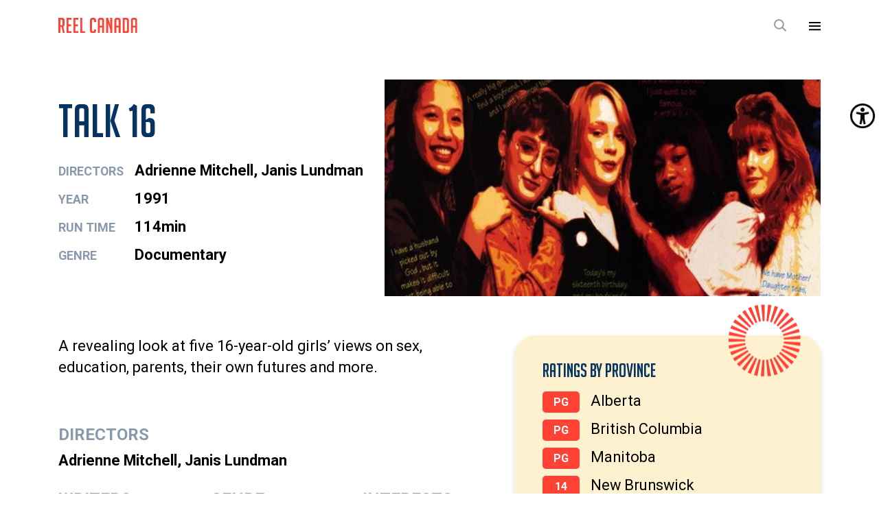

--- FILE ---
content_type: text/html; charset=UTF-8
request_url: https://reelcanada.ca/film/talk-16/
body_size: 20931
content:
<!doctype html>
<html lang="en-CA" class="no-js">

<head>

	<!-- Google tag (gtag.js) -->
	<script async src="https://www.googletagmanager.com/gtag/js?id=G-YBNWXCY1VX"></script>
	<script>
		window.dataLayer = window.dataLayer || [];

		function gtag() {
			dataLayer.push(arguments);
		}
		gtag('js', new Date());

		gtag('config', 'G-YBNWXCY1VX');
	</script>

	<meta charset="UTF-8">
	<meta name="viewport" content="width=device-width, initial-scale=1">
	<link rel="profile" href="https://gmpg.org/xfn/11">

		<link rel="apple-touch-icon" sizes="180x180" href="https://reelcanada.ca/wp-content/themes/reelcanada/assets/img/meta/apple-touch-icon.png" />
	<link rel="icon" type="image/png" sizes="32x32" href="https://reelcanada.ca/wp-content/themes/reelcanada/assets/img/meta/favicon-32x32.png" />
	<link rel="icon" type="image/png" sizes="16x16" href="https://reelcanada.ca/wp-content/themes/reelcanada/assets/img/meta/favicon-16x16.png" />
	<link rel="manifest" href="https://reelcanada.ca/wp-content/themes/reelcanada/assets/img/meta/site.webmanifest" />
	<!-- <link rel="mask-icon" href="https://reelcanada.ca/wp-content/themes/reelcanada/assets/img/meta/safari-pinned-tab.svg" color="#fe4236" /> -->
	<meta name="msapplication-TileColor" content="#fe4236" />
	<meta name="theme-color" content="#fe4236" />
	<meta name="color-scheme" content="light" />
	<meta name="application-name" content="REEL CANADA" />

	<script>
		// Browser must at the very least support classList https://caniuse.com/#feat=classlist
		document.documentElement.classList.remove("no-js");
	</script>

	<meta name='robots' content='index, follow, max-image-preview:large, max-snippet:-1, max-video-preview:-1' />
	<style>img:is([sizes="auto" i], [sizes^="auto," i]) { contain-intrinsic-size: 3000px 1500px }</style>
	
	<!-- This site is optimized with the Yoast SEO plugin v26.7 - https://yoast.com/wordpress/plugins/seo/ -->
	<title>Talk 16 - REEL CANADA</title>
	<link rel="canonical" href="https://reelcanada.ca/film/talk-16/" />
	<meta property="og:locale" content="en_US" />
	<meta property="og:type" content="article" />
	<meta property="og:title" content="Talk 16 - REEL CANADA" />
	<meta property="og:description" content="A revealing look at five 16-year-old girls’ views on sex, education, parents, their own futures and more. Read More..." />
	<meta property="og:url" content="https://reelcanada.ca/film/talk-16/" />
	<meta property="og:site_name" content="REEL CANADA" />
	<meta property="article:publisher" content="https://www.facebook.com/reelcanada" />
	<meta property="article:modified_time" content="2025-08-12T13:33:54+00:00" />
	<meta property="og:image" content="https://reelcanada.ca/wp-content/uploads/2022/12/rc-social-sharer.png" />
	<meta property="og:image:width" content="1200" />
	<meta property="og:image:height" content="628" />
	<meta property="og:image:type" content="image/png" />
	<meta name="twitter:card" content="summary_large_image" />
	<meta name="twitter:site" content="@REELCANADA" />
	<script type="application/ld+json" class="yoast-schema-graph">{"@context":"https://schema.org","@graph":[{"@type":"WebPage","@id":"https://reelcanada.ca/film/talk-16/","url":"https://reelcanada.ca/film/talk-16/","name":"Talk 16 - REEL CANADA","isPartOf":{"@id":"https://reelcanada.ca/#website"},"datePublished":"2023-10-04T01:29:29+00:00","dateModified":"2025-08-12T13:33:54+00:00","breadcrumb":{"@id":"https://reelcanada.ca/film/talk-16/#breadcrumb"},"inLanguage":"en-CA","potentialAction":[{"@type":"ReadAction","target":["https://reelcanada.ca/film/talk-16/"]}]},{"@type":"BreadcrumbList","@id":"https://reelcanada.ca/film/talk-16/#breadcrumb","itemListElement":[{"@type":"ListItem","position":1,"name":"Home","item":"https://reelcanada.ca/"},{"@type":"ListItem","position":2,"name":"Talk 16"}]},{"@type":"WebSite","@id":"https://reelcanada.ca/#website","url":"https://reelcanada.ca/","name":"REEL CANADA","description":"","publisher":{"@id":"https://reelcanada.ca/#organization"},"potentialAction":[{"@type":"SearchAction","target":{"@type":"EntryPoint","urlTemplate":"https://reelcanada.ca/?s={search_term_string}"},"query-input":{"@type":"PropertyValueSpecification","valueRequired":true,"valueName":"search_term_string"}}],"inLanguage":"en-CA"},{"@type":"Organization","@id":"https://reelcanada.ca/#organization","name":"REEL CANADA","url":"https://reelcanada.ca/","logo":{"@type":"ImageObject","inLanguage":"en-CA","@id":"https://reelcanada.ca/#/schema/logo/image/","url":"https://reelcanada.ca/wp-content/uploads/2022/10/logo-red.svg","contentUrl":"https://reelcanada.ca/wp-content/uploads/2022/10/logo-red.svg","width":768,"height":145,"caption":"REEL CANADA"},"image":{"@id":"https://reelcanada.ca/#/schema/logo/image/"},"sameAs":["https://www.facebook.com/reelcanada","https://x.com/REELCANADA"]}]}</script>
	<!-- / Yoast SEO plugin. -->


<link rel='dns-prefetch' href='//cdnjs.cloudflare.com' />
<link rel='dns-prefetch' href='//cdn.jsdelivr.net' />
<link rel="alternate" type="application/rss+xml" title="REEL CANADA &raquo; Feed" href="https://reelcanada.ca/feed/" />
<link rel="alternate" type="application/rss+xml" title="REEL CANADA &raquo; Comments Feed" href="https://reelcanada.ca/comments/feed/" />
<link rel='stylesheet' id='wp-block-library-css' href='https://reelcanada.ca/wp-includes/css/dist/block-library/style.min.css?ver=6.8.3' media='all' />
<style id='wp-block-library-theme-inline-css'>
.wp-block-audio :where(figcaption){color:#555;font-size:13px;text-align:center}.is-dark-theme .wp-block-audio :where(figcaption){color:#ffffffa6}.wp-block-audio{margin:0 0 1em}.wp-block-code{border:1px solid #ccc;border-radius:4px;font-family:Menlo,Consolas,monaco,monospace;padding:.8em 1em}.wp-block-embed :where(figcaption){color:#555;font-size:13px;text-align:center}.is-dark-theme .wp-block-embed :where(figcaption){color:#ffffffa6}.wp-block-embed{margin:0 0 1em}.blocks-gallery-caption{color:#555;font-size:13px;text-align:center}.is-dark-theme .blocks-gallery-caption{color:#ffffffa6}:root :where(.wp-block-image figcaption){color:#555;font-size:13px;text-align:center}.is-dark-theme :root :where(.wp-block-image figcaption){color:#ffffffa6}.wp-block-image{margin:0 0 1em}.wp-block-pullquote{border-bottom:4px solid;border-top:4px solid;color:currentColor;margin-bottom:1.75em}.wp-block-pullquote cite,.wp-block-pullquote footer,.wp-block-pullquote__citation{color:currentColor;font-size:.8125em;font-style:normal;text-transform:uppercase}.wp-block-quote{border-left:.25em solid;margin:0 0 1.75em;padding-left:1em}.wp-block-quote cite,.wp-block-quote footer{color:currentColor;font-size:.8125em;font-style:normal;position:relative}.wp-block-quote:where(.has-text-align-right){border-left:none;border-right:.25em solid;padding-left:0;padding-right:1em}.wp-block-quote:where(.has-text-align-center){border:none;padding-left:0}.wp-block-quote.is-large,.wp-block-quote.is-style-large,.wp-block-quote:where(.is-style-plain){border:none}.wp-block-search .wp-block-search__label{font-weight:700}.wp-block-search__button{border:1px solid #ccc;padding:.375em .625em}:where(.wp-block-group.has-background){padding:1.25em 2.375em}.wp-block-separator.has-css-opacity{opacity:.4}.wp-block-separator{border:none;border-bottom:2px solid;margin-left:auto;margin-right:auto}.wp-block-separator.has-alpha-channel-opacity{opacity:1}.wp-block-separator:not(.is-style-wide):not(.is-style-dots){width:100px}.wp-block-separator.has-background:not(.is-style-dots){border-bottom:none;height:1px}.wp-block-separator.has-background:not(.is-style-wide):not(.is-style-dots){height:2px}.wp-block-table{margin:0 0 1em}.wp-block-table td,.wp-block-table th{word-break:normal}.wp-block-table :where(figcaption){color:#555;font-size:13px;text-align:center}.is-dark-theme .wp-block-table :where(figcaption){color:#ffffffa6}.wp-block-video :where(figcaption){color:#555;font-size:13px;text-align:center}.is-dark-theme .wp-block-video :where(figcaption){color:#ffffffa6}.wp-block-video{margin:0 0 1em}:root :where(.wp-block-template-part.has-background){margin-bottom:0;margin-top:0;padding:1.25em 2.375em}
</style>
<style id='global-styles-inline-css'>
:root{--wp--preset--aspect-ratio--square: 1;--wp--preset--aspect-ratio--4-3: 4/3;--wp--preset--aspect-ratio--3-4: 3/4;--wp--preset--aspect-ratio--3-2: 3/2;--wp--preset--aspect-ratio--2-3: 2/3;--wp--preset--aspect-ratio--16-9: 16/9;--wp--preset--aspect-ratio--9-16: 9/16;--wp--preset--color--black: #000000;--wp--preset--color--cyan-bluish-gray: #abb8c3;--wp--preset--color--white: #ffffff;--wp--preset--color--pale-pink: #f78da7;--wp--preset--color--vivid-red: #cf2e2e;--wp--preset--color--luminous-vivid-orange: #ff6900;--wp--preset--color--luminous-vivid-amber: #fcb900;--wp--preset--color--light-green-cyan: #7bdcb5;--wp--preset--color--vivid-green-cyan: #00d084;--wp--preset--color--pale-cyan-blue: #8ed1fc;--wp--preset--color--vivid-cyan-blue: #0693e3;--wp--preset--color--vivid-purple: #9b51e0;--wp--preset--color--off-black: #1a1a1a;--wp--preset--color--off-black-alt: #262626;--wp--preset--color--grey-darkest: #e0e0e0;--wp--preset--color--grey-dark: #454545;--wp--preset--color--grey: #686868;--wp--preset--color--off-white: #f3f3fa;--wp--preset--color--red: #fe4236;--wp--preset--color--blue: #053364;--wp--preset--color--yellow: #fac22e;--wp--preset--color--red-1: #ec796e;--wp--preset--color--red-2: #f1a59e;--wp--preset--color--red-3: #f6d2cd;--wp--preset--color--blue-1: #4c6688;--wp--preset--color--blue-2: #8898af;--wp--preset--color--blue-3: #c2ccd8;--wp--preset--color--yellow-1: #f3d374;--wp--preset--color--yellow-2: #f8e2a0;--wp--preset--color--yellow-3: #fdf1cf;--wp--preset--gradient--vivid-cyan-blue-to-vivid-purple: linear-gradient(135deg,rgba(6,147,227,1) 0%,rgb(155,81,224) 100%);--wp--preset--gradient--light-green-cyan-to-vivid-green-cyan: linear-gradient(135deg,rgb(122,220,180) 0%,rgb(0,208,130) 100%);--wp--preset--gradient--luminous-vivid-amber-to-luminous-vivid-orange: linear-gradient(135deg,rgba(252,185,0,1) 0%,rgba(255,105,0,1) 100%);--wp--preset--gradient--luminous-vivid-orange-to-vivid-red: linear-gradient(135deg,rgba(255,105,0,1) 0%,rgb(207,46,46) 100%);--wp--preset--gradient--very-light-gray-to-cyan-bluish-gray: linear-gradient(135deg,rgb(238,238,238) 0%,rgb(169,184,195) 100%);--wp--preset--gradient--cool-to-warm-spectrum: linear-gradient(135deg,rgb(74,234,220) 0%,rgb(151,120,209) 20%,rgb(207,42,186) 40%,rgb(238,44,130) 60%,rgb(251,105,98) 80%,rgb(254,248,76) 100%);--wp--preset--gradient--blush-light-purple: linear-gradient(135deg,rgb(255,206,236) 0%,rgb(152,150,240) 100%);--wp--preset--gradient--blush-bordeaux: linear-gradient(135deg,rgb(254,205,165) 0%,rgb(254,45,45) 50%,rgb(107,0,62) 100%);--wp--preset--gradient--luminous-dusk: linear-gradient(135deg,rgb(255,203,112) 0%,rgb(199,81,192) 50%,rgb(65,88,208) 100%);--wp--preset--gradient--pale-ocean: linear-gradient(135deg,rgb(255,245,203) 0%,rgb(182,227,212) 50%,rgb(51,167,181) 100%);--wp--preset--gradient--electric-grass: linear-gradient(135deg,rgb(202,248,128) 0%,rgb(113,206,126) 100%);--wp--preset--gradient--midnight: linear-gradient(135deg,rgb(2,3,129) 0%,rgb(40,116,252) 100%);--wp--preset--font-size--small: 13px;--wp--preset--font-size--medium: 20px;--wp--preset--font-size--large: 36px;--wp--preset--font-size--x-large: 42px;--wp--preset--font-size--xxs: 14px;--wp--preset--font-size--xs: 18px;--wp--preset--font-size--sm: 22px;--wp--preset--font-size--regular: 24px;--wp--preset--font-size--lg: 32px;--wp--preset--font-size--xl: 40px;--wp--preset--spacing--20: 0.44rem;--wp--preset--spacing--30: 0.67rem;--wp--preset--spacing--40: 1rem;--wp--preset--spacing--50: 1.5rem;--wp--preset--spacing--60: 2.25rem;--wp--preset--spacing--70: 3.38rem;--wp--preset--spacing--80: 5.06rem;--wp--preset--shadow--natural: 6px 6px 9px rgba(0, 0, 0, 0.2);--wp--preset--shadow--deep: 12px 12px 50px rgba(0, 0, 0, 0.4);--wp--preset--shadow--sharp: 6px 6px 0px rgba(0, 0, 0, 0.2);--wp--preset--shadow--outlined: 6px 6px 0px -3px rgba(255, 255, 255, 1), 6px 6px rgba(0, 0, 0, 1);--wp--preset--shadow--crisp: 6px 6px 0px rgba(0, 0, 0, 1);}:root { --wp--style--global--content-size: 840px;--wp--style--global--wide-size: 1024px; }:where(body) { margin: 0; }.wp-site-blocks > .alignleft { float: left; margin-right: 2em; }.wp-site-blocks > .alignright { float: right; margin-left: 2em; }.wp-site-blocks > .aligncenter { justify-content: center; margin-left: auto; margin-right: auto; }:where(.wp-site-blocks) > * { margin-block-start: 24px; margin-block-end: 0; }:where(.wp-site-blocks) > :first-child { margin-block-start: 0; }:where(.wp-site-blocks) > :last-child { margin-block-end: 0; }:root { --wp--style--block-gap: 24px; }:root :where(.is-layout-flow) > :first-child{margin-block-start: 0;}:root :where(.is-layout-flow) > :last-child{margin-block-end: 0;}:root :where(.is-layout-flow) > *{margin-block-start: 24px;margin-block-end: 0;}:root :where(.is-layout-constrained) > :first-child{margin-block-start: 0;}:root :where(.is-layout-constrained) > :last-child{margin-block-end: 0;}:root :where(.is-layout-constrained) > *{margin-block-start: 24px;margin-block-end: 0;}:root :where(.is-layout-flex){gap: 24px;}:root :where(.is-layout-grid){gap: 24px;}.is-layout-flow > .alignleft{float: left;margin-inline-start: 0;margin-inline-end: 2em;}.is-layout-flow > .alignright{float: right;margin-inline-start: 2em;margin-inline-end: 0;}.is-layout-flow > .aligncenter{margin-left: auto !important;margin-right: auto !important;}.is-layout-constrained > .alignleft{float: left;margin-inline-start: 0;margin-inline-end: 2em;}.is-layout-constrained > .alignright{float: right;margin-inline-start: 2em;margin-inline-end: 0;}.is-layout-constrained > .aligncenter{margin-left: auto !important;margin-right: auto !important;}.is-layout-constrained > :where(:not(.alignleft):not(.alignright):not(.alignfull)){max-width: var(--wp--style--global--content-size);margin-left: auto !important;margin-right: auto !important;}.is-layout-constrained > .alignwide{max-width: var(--wp--style--global--wide-size);}body .is-layout-flex{display: flex;}.is-layout-flex{flex-wrap: wrap;align-items: center;}.is-layout-flex > :is(*, div){margin: 0;}body .is-layout-grid{display: grid;}.is-layout-grid > :is(*, div){margin: 0;}body{padding-top: 0px;padding-right: 0px;padding-bottom: 0px;padding-left: 0px;}a:where(:not(.wp-element-button)){text-decoration: underline;}:root :where(.wp-element-button, .wp-block-button__link){background-color: #32373c;border-width: 0;color: #fff;font-family: inherit;font-size: inherit;line-height: inherit;padding: calc(0.667em + 2px) calc(1.333em + 2px);text-decoration: none;}.has-black-color{color: var(--wp--preset--color--black) !important;}.has-cyan-bluish-gray-color{color: var(--wp--preset--color--cyan-bluish-gray) !important;}.has-white-color{color: var(--wp--preset--color--white) !important;}.has-pale-pink-color{color: var(--wp--preset--color--pale-pink) !important;}.has-vivid-red-color{color: var(--wp--preset--color--vivid-red) !important;}.has-luminous-vivid-orange-color{color: var(--wp--preset--color--luminous-vivid-orange) !important;}.has-luminous-vivid-amber-color{color: var(--wp--preset--color--luminous-vivid-amber) !important;}.has-light-green-cyan-color{color: var(--wp--preset--color--light-green-cyan) !important;}.has-vivid-green-cyan-color{color: var(--wp--preset--color--vivid-green-cyan) !important;}.has-pale-cyan-blue-color{color: var(--wp--preset--color--pale-cyan-blue) !important;}.has-vivid-cyan-blue-color{color: var(--wp--preset--color--vivid-cyan-blue) !important;}.has-vivid-purple-color{color: var(--wp--preset--color--vivid-purple) !important;}.has-off-black-color{color: var(--wp--preset--color--off-black) !important;}.has-off-black-alt-color{color: var(--wp--preset--color--off-black-alt) !important;}.has-grey-darkest-color{color: var(--wp--preset--color--grey-darkest) !important;}.has-grey-dark-color{color: var(--wp--preset--color--grey-dark) !important;}.has-grey-color{color: var(--wp--preset--color--grey) !important;}.has-off-white-color{color: var(--wp--preset--color--off-white) !important;}.has-red-color{color: var(--wp--preset--color--red) !important;}.has-blue-color{color: var(--wp--preset--color--blue) !important;}.has-yellow-color{color: var(--wp--preset--color--yellow) !important;}.has-red-1-color{color: var(--wp--preset--color--red-1) !important;}.has-red-2-color{color: var(--wp--preset--color--red-2) !important;}.has-red-3-color{color: var(--wp--preset--color--red-3) !important;}.has-blue-1-color{color: var(--wp--preset--color--blue-1) !important;}.has-blue-2-color{color: var(--wp--preset--color--blue-2) !important;}.has-blue-3-color{color: var(--wp--preset--color--blue-3) !important;}.has-yellow-1-color{color: var(--wp--preset--color--yellow-1) !important;}.has-yellow-2-color{color: var(--wp--preset--color--yellow-2) !important;}.has-yellow-3-color{color: var(--wp--preset--color--yellow-3) !important;}.has-black-background-color{background-color: var(--wp--preset--color--black) !important;}.has-cyan-bluish-gray-background-color{background-color: var(--wp--preset--color--cyan-bluish-gray) !important;}.has-white-background-color{background-color: var(--wp--preset--color--white) !important;}.has-pale-pink-background-color{background-color: var(--wp--preset--color--pale-pink) !important;}.has-vivid-red-background-color{background-color: var(--wp--preset--color--vivid-red) !important;}.has-luminous-vivid-orange-background-color{background-color: var(--wp--preset--color--luminous-vivid-orange) !important;}.has-luminous-vivid-amber-background-color{background-color: var(--wp--preset--color--luminous-vivid-amber) !important;}.has-light-green-cyan-background-color{background-color: var(--wp--preset--color--light-green-cyan) !important;}.has-vivid-green-cyan-background-color{background-color: var(--wp--preset--color--vivid-green-cyan) !important;}.has-pale-cyan-blue-background-color{background-color: var(--wp--preset--color--pale-cyan-blue) !important;}.has-vivid-cyan-blue-background-color{background-color: var(--wp--preset--color--vivid-cyan-blue) !important;}.has-vivid-purple-background-color{background-color: var(--wp--preset--color--vivid-purple) !important;}.has-off-black-background-color{background-color: var(--wp--preset--color--off-black) !important;}.has-off-black-alt-background-color{background-color: var(--wp--preset--color--off-black-alt) !important;}.has-grey-darkest-background-color{background-color: var(--wp--preset--color--grey-darkest) !important;}.has-grey-dark-background-color{background-color: var(--wp--preset--color--grey-dark) !important;}.has-grey-background-color{background-color: var(--wp--preset--color--grey) !important;}.has-off-white-background-color{background-color: var(--wp--preset--color--off-white) !important;}.has-red-background-color{background-color: var(--wp--preset--color--red) !important;}.has-blue-background-color{background-color: var(--wp--preset--color--blue) !important;}.has-yellow-background-color{background-color: var(--wp--preset--color--yellow) !important;}.has-red-1-background-color{background-color: var(--wp--preset--color--red-1) !important;}.has-red-2-background-color{background-color: var(--wp--preset--color--red-2) !important;}.has-red-3-background-color{background-color: var(--wp--preset--color--red-3) !important;}.has-blue-1-background-color{background-color: var(--wp--preset--color--blue-1) !important;}.has-blue-2-background-color{background-color: var(--wp--preset--color--blue-2) !important;}.has-blue-3-background-color{background-color: var(--wp--preset--color--blue-3) !important;}.has-yellow-1-background-color{background-color: var(--wp--preset--color--yellow-1) !important;}.has-yellow-2-background-color{background-color: var(--wp--preset--color--yellow-2) !important;}.has-yellow-3-background-color{background-color: var(--wp--preset--color--yellow-3) !important;}.has-black-border-color{border-color: var(--wp--preset--color--black) !important;}.has-cyan-bluish-gray-border-color{border-color: var(--wp--preset--color--cyan-bluish-gray) !important;}.has-white-border-color{border-color: var(--wp--preset--color--white) !important;}.has-pale-pink-border-color{border-color: var(--wp--preset--color--pale-pink) !important;}.has-vivid-red-border-color{border-color: var(--wp--preset--color--vivid-red) !important;}.has-luminous-vivid-orange-border-color{border-color: var(--wp--preset--color--luminous-vivid-orange) !important;}.has-luminous-vivid-amber-border-color{border-color: var(--wp--preset--color--luminous-vivid-amber) !important;}.has-light-green-cyan-border-color{border-color: var(--wp--preset--color--light-green-cyan) !important;}.has-vivid-green-cyan-border-color{border-color: var(--wp--preset--color--vivid-green-cyan) !important;}.has-pale-cyan-blue-border-color{border-color: var(--wp--preset--color--pale-cyan-blue) !important;}.has-vivid-cyan-blue-border-color{border-color: var(--wp--preset--color--vivid-cyan-blue) !important;}.has-vivid-purple-border-color{border-color: var(--wp--preset--color--vivid-purple) !important;}.has-off-black-border-color{border-color: var(--wp--preset--color--off-black) !important;}.has-off-black-alt-border-color{border-color: var(--wp--preset--color--off-black-alt) !important;}.has-grey-darkest-border-color{border-color: var(--wp--preset--color--grey-darkest) !important;}.has-grey-dark-border-color{border-color: var(--wp--preset--color--grey-dark) !important;}.has-grey-border-color{border-color: var(--wp--preset--color--grey) !important;}.has-off-white-border-color{border-color: var(--wp--preset--color--off-white) !important;}.has-red-border-color{border-color: var(--wp--preset--color--red) !important;}.has-blue-border-color{border-color: var(--wp--preset--color--blue) !important;}.has-yellow-border-color{border-color: var(--wp--preset--color--yellow) !important;}.has-red-1-border-color{border-color: var(--wp--preset--color--red-1) !important;}.has-red-2-border-color{border-color: var(--wp--preset--color--red-2) !important;}.has-red-3-border-color{border-color: var(--wp--preset--color--red-3) !important;}.has-blue-1-border-color{border-color: var(--wp--preset--color--blue-1) !important;}.has-blue-2-border-color{border-color: var(--wp--preset--color--blue-2) !important;}.has-blue-3-border-color{border-color: var(--wp--preset--color--blue-3) !important;}.has-yellow-1-border-color{border-color: var(--wp--preset--color--yellow-1) !important;}.has-yellow-2-border-color{border-color: var(--wp--preset--color--yellow-2) !important;}.has-yellow-3-border-color{border-color: var(--wp--preset--color--yellow-3) !important;}.has-vivid-cyan-blue-to-vivid-purple-gradient-background{background: var(--wp--preset--gradient--vivid-cyan-blue-to-vivid-purple) !important;}.has-light-green-cyan-to-vivid-green-cyan-gradient-background{background: var(--wp--preset--gradient--light-green-cyan-to-vivid-green-cyan) !important;}.has-luminous-vivid-amber-to-luminous-vivid-orange-gradient-background{background: var(--wp--preset--gradient--luminous-vivid-amber-to-luminous-vivid-orange) !important;}.has-luminous-vivid-orange-to-vivid-red-gradient-background{background: var(--wp--preset--gradient--luminous-vivid-orange-to-vivid-red) !important;}.has-very-light-gray-to-cyan-bluish-gray-gradient-background{background: var(--wp--preset--gradient--very-light-gray-to-cyan-bluish-gray) !important;}.has-cool-to-warm-spectrum-gradient-background{background: var(--wp--preset--gradient--cool-to-warm-spectrum) !important;}.has-blush-light-purple-gradient-background{background: var(--wp--preset--gradient--blush-light-purple) !important;}.has-blush-bordeaux-gradient-background{background: var(--wp--preset--gradient--blush-bordeaux) !important;}.has-luminous-dusk-gradient-background{background: var(--wp--preset--gradient--luminous-dusk) !important;}.has-pale-ocean-gradient-background{background: var(--wp--preset--gradient--pale-ocean) !important;}.has-electric-grass-gradient-background{background: var(--wp--preset--gradient--electric-grass) !important;}.has-midnight-gradient-background{background: var(--wp--preset--gradient--midnight) !important;}.has-small-font-size{font-size: var(--wp--preset--font-size--small) !important;}.has-medium-font-size{font-size: var(--wp--preset--font-size--medium) !important;}.has-large-font-size{font-size: var(--wp--preset--font-size--large) !important;}.has-x-large-font-size{font-size: var(--wp--preset--font-size--x-large) !important;}.has-xxs-font-size{font-size: var(--wp--preset--font-size--xxs) !important;}.has-xs-font-size{font-size: var(--wp--preset--font-size--xs) !important;}.has-sm-font-size{font-size: var(--wp--preset--font-size--sm) !important;}.has-regular-font-size{font-size: var(--wp--preset--font-size--regular) !important;}.has-lg-font-size{font-size: var(--wp--preset--font-size--lg) !important;}.has-xl-font-size{font-size: var(--wp--preset--font-size--xl) !important;}
:root :where(.wp-block-pullquote){font-size: 1.5em;line-height: 1.6;}
</style>
<link rel='stylesheet' id='wpah-front-styles-css' href='https://reelcanada.ca/wp-content/plugins/wp-accessibility-helper/assets/css/wp-accessibility-helper.min.css?ver=0.5.9.4' media='all' />
<link rel='stylesheet' id='dashicons-css' href='https://reelcanada.ca/wp-includes/css/dashicons.min.css?ver=6.8.3' media='all' />
<link rel='stylesheet' id='theme-styles-css' href='https://reelcanada.ca/wp-content/themes/reelcanada/assets/css/theme.min.css?ver=Reel%20Canada%202022.1768004558' media='all' />
<link rel='stylesheet' id='timeline-styles-css' href='https://cdn.jsdelivr.net/gh/ycodetech/horizontal-timeline-2.0@2/css/horizontal_timeline.2.0.min.css?ver=6.8.3' media='all' />
<link rel='stylesheet' id='gutestrap-style-css-css' href='https://reelcanada.ca/wp-content/plugins/gutestrap/dist/blocks.style.build.css?ver=1738888619' media='all' />
<link rel='stylesheet' id='searchwp-forms-css' href='https://reelcanada.ca/wp-content/plugins/searchwp/assets/css/frontend/search-forms.min.css?ver=4.5.6' media='all' />
<style></style><script id="wpml-cookie-js-extra">
var wpml_cookies = {"wp-wpml_current_language":{"value":"en","expires":1,"path":"\/"}};
var wpml_cookies = {"wp-wpml_current_language":{"value":"en","expires":1,"path":"\/"}};
</script>
<script src="https://reelcanada.ca/wp-content/plugins/sitepress-multilingual-cms/res/js/cookies/language-cookie.js?ver=486900" id="wpml-cookie-js" defer data-wp-strategy="defer"></script>
<script id="breeze-prefetch-js-extra">
var breeze_prefetch = {"local_url":"https:\/\/reelcanada.ca","ignore_remote_prefetch":"1","ignore_list":["wp-admin","wp-login.php"]};
</script>
<script src="https://reelcanada.ca/wp-content/plugins/breeze/assets/js/js-front-end/breeze-prefetch-links.min.js?ver=2.2.22" id="breeze-prefetch-js"></script>
<script src="https://reelcanada.ca/wp-includes/js/jquery/jquery.min.js?ver=3.7.1" id="jquery-core-js"></script>
<script src="https://reelcanada.ca/wp-includes/js/jquery/jquery-migrate.min.js?ver=3.4.1" id="jquery-migrate-js"></script>
<link rel="https://api.w.org/" href="https://reelcanada.ca/wp-json/" /><link rel="alternate" title="JSON" type="application/json" href="https://reelcanada.ca/wp-json/wp/v2/film/42211" /><link rel="EditURI" type="application/rsd+xml" title="RSD" href="https://reelcanada.ca/xmlrpc.php?rsd" />
<meta name="generator" content="WordPress 6.8.3" />
<link rel='shortlink' href='https://reelcanada.ca/?p=42211' />
<link rel="alternate" title="oEmbed (JSON)" type="application/json+oembed" href="https://reelcanada.ca/wp-json/oembed/1.0/embed?url=https%3A%2F%2Freelcanada.ca%2Ffilm%2Ftalk-16%2F" />
<link rel="alternate" title="oEmbed (XML)" type="text/xml+oembed" href="https://reelcanada.ca/wp-json/oembed/1.0/embed?url=https%3A%2F%2Freelcanada.ca%2Ffilm%2Ftalk-16%2F&#038;format=xml" />
<meta name="generator" content="WPML ver:4.8.6 stt:1,4;" />
<meta name="mobile-web-app-capable" content="yes">
<meta name="apple-mobile-web-app-capable" content="yes">
<meta name="apple-mobile-web-app-title" content="REEL CANADA - ">

	<link rel="preconnect" href="https://fonts.googleapis.com">
	<link rel="preconnect" href="https://fonts.gstatic.com" crossorigin>
	<link href="https://fonts.googleapis.com/css2?family=Roboto:ital,wght@0,300;0,400;0,500;0,700;0,900;1,300;1,400;1,500;1,700;1,900&display=swap" rel="stylesheet">

	<!--Google Analytics-->

	<script>
		(function(i, s, o, g, r, a, m) {
			i['GoogleAnalyticsObject'] = r;
			i[r] = i[r] || function() {
				(i[r].q = i[r].q || []).push(arguments)
			}, i[r].l = 1 * new Date();
			a = s.createElement(o),
				m = s.getElementsByTagName(o)[0];
			a.async = 1;
			a.src = g;
			m.parentNode.insertBefore(a, m)
		})(window, document, 'script', 'https://www.google-analytics.com/analytics.js', 'ga');

		ga('create', 'UA-157479422-1', 'auto');
		ga('send', 'pageview');
	</script>


	
</head>

<body class="wp-singular film-template-default single single-film postid-42211 wp-embed-responsive wp-theme-reelcanada unknown wp-accessibility-helper accessibility-contrast_mode_on wah_fstype_rem accessibility-location-right group-blog template-single" itemscope="" itemtype="http://schema.org/WebSite">

	<script>
		window.fbAsyncInit = function() {
			FB.init({
				appId: '1166408493976706',
				autoLogAppEvents: false,
				xfbml: false,
				version: 'v16.0'
			});

			var event;
			try {
				event = new Event("FBinit", {
					bubbles: true,
					cancelable: false
				});
			} catch (_) {
				event = document.createEvent("Event");
				event.initEvent("FBinit", true, false);
			}
			document.dispatchEvent(event);
			window.__FB_INIT_COMPLETE = true;
		};
	</script>
	<script async defer crossorigin="anonymous" src="https://connect.facebook.net/en_US/sdk.js"></script>

		<div id="page" class="site">
		<a class="skip-link screen-reader-text" href="#primary">Skip to content</a>

		<header id="masthead" class="site-header">

			<div class="nav-primary-bar">
				<div class="container">
					<div class="row justify-content-between align-items-baseline">
						<div class="col-auto nav-branding">
							<!-- <div class=""> -->
							<p class='site-title'><a href="https://reelcanada.ca/" rel="home"><img src="https://reelcanada.ca/wp-content/uploads/2022/10/logo-red.svg" width="768" height="145" alt="REEL CANADA" class="custom-logo" data-mime="image/svg+xml"></a></p>							<!-- </div> -->
						</div>
						<div class="col-auto hide-xxl nav-search-mobile">
							<button class="btn -icon nav-toggle a11y-min-target-before" type="button" data-dropdown-trigger="search-mobile-panel" aria-controls="search-mobile-panel">
								<img class="icon-search when-not-expanded" src="https://reelcanada.ca/wp-content/themes/reelcanada/assets/img/icons/icon-search-mobile.svg" alt="Open search form overlay">
								<img class="icon-close when-expanded" src="https://reelcanada.ca/wp-content/themes/reelcanada/assets/img/icons/icon-mobile-close.svg" alt="Close search form overlay">
							</button>
							<div id="search-mobile-panel" class="nav-mobile-panel has-xs-font-size" data-dropdown>
								<div class="container nav-search-mobile">
									<div class="row">
										<div class="col-auto col-sm-6 col-lg-5 col-xl-4">
											<form role="search" method="get" class="search-form" action="https://reelcanada.ca/">
	<label class="search-field-wrapper">
		<span class="screen-reader-text">Search for:</span>
		<input type="search" class="search-field" placeholder="Search…" value="" name="s">
	</label>
	<button type="submit" class="search-submit btn -icon a11y-min-target-before">
		<img class="icon-search-arrow" width="40" height="26" src="https://reelcanada.ca/wp-content/themes/reelcanada/assets/img/icons/icon-search-arrow.svg" alt="Search">
	</button>
</form>
										</div>
									</div>
								</div>
							</div>
						</div>
						<div class="col-auto">
							<nav id="site-navigation" class="nav-menu">
								<button class="btn -icon nav-toggle a11y-min-target-before hide-xxl" type="button" data-dropdown-trigger="primary-menu-mobile-panel" aria-controls="primary-menu-mobile-panel" aria-expanded="false">
									<img class="icon-hamburger when-not-expanded" src="https://reelcanada.ca/wp-content/themes/reelcanada/assets/img/icons/icon-hamburger.svg" alt="Open main menu overlay">
									<img class="icon-close when-expanded" src="https://reelcanada.ca/wp-content/themes/reelcanada/assets/img/icons/icon-mobile-close.svg" alt="Close main menu overlay">
								</button>
								<div id="primary-menu-mobile-panel" class="nav-mobile-panel" data-dropdown>
									<div class="container uncontain-xxl">
										<ul id="primary-menu" class="nav-menu-list row"><li id="menu-item-2149" class="menu-item menu-item-type-post_type menu-item-object-page menu-item-2149 col-12 col-xxl-auto current-menu-parent current-menu-ancestor"><a href="https://reelcanada.ca/canadian-film-collection/" data-title="Canadian Film Collection">Canadian Film Collection</a></li>
<li id="menu-item-85" class="menu-item menu-item-type-post_type menu-item-object-mega_menu menu-item-85 col-12 col-xxl-auto"><button type="button" class="accordion-button collapsed a11y-min-target-after hide-xxl" data-bs-toggle="collapse" data-bs-target="#panel-post-84" aria-controls="panel-post-84" aria-expanded="false"><span class="sr-only">Education</span>&nbsp;</button><a href="https://reelcanada.ca/education/" data-title="Education">Education</a><div id="panel-post-84" class="collapse post-84 mega_menu type-mega_menu status-publish hentry container-xxl uncontain-xl-down" data-bs-parent="#primary-menu">
<div class="wp-block-gutestrap-row"><div class="row vertical-gutters">
<div class="wp-block-gutestrap-col col-xl-8 col-12 col-xl-8 col-xxl-9"><div class="col__inner align-items-stretch justify-content-stretch"><div class="col__content">
<div class="wp-block-gutestrap-row"><div class="row no-gutters">
<div class="wp-block-gutestrap-col stretch-inner col-12 col-md-6"><div class="col__inner align-items-stretch justify-content-stretch"><div class="col__content"><section id="mega-menu-panel-section-block_5360523d4a6ca48540b613bcc4b6074f" class="mega-menu-panel-section has-background-color has-red-3-background-color">
	<header>
		<h5 class="semantic-only"><span class="has-xs-font-size has-text-color has-red-color tt-upper bold">Screen a Canadian Film</span></h5>
		<p class="hide-md-down"></p>
	</header>
	

<ul class="wp-block-list is-style-menu-list has-sm-font-size">
<li><a href="https://reelcanada.ca/education/lending-library/">Lending Library</a></li>



<li><a href="https://reelcanada.ca/education/film-catalogues-for-schools/">Film Catalogues for Schools</a></li>



<li><a href="https://reelcanada.ca/education/indigenous-film-programme/">Indigenous Film Programme</a></li>



<li><a href="https://reelcanada.ca/education/welcome-to-canada/">Welcome to Canada for ESL</a></li>



<li><a href="https://reelcanada.ca/education/monthly-film-recommendations/">Monthly Film Recommendations</a></li>
</ul>


</section>
</div></div></div>



<div class="wp-block-gutestrap-col col-12 col-md-6"><div class="col__inner align-items-stretch justify-content-stretch"><div class="col__content"><section id="mega-menu-panel-section-block_03c24bcec7574120bd7255ce05282e2e" class="mega-menu-panel-section has-background-color has-red-3-background-color">
	<header>
		<h5 class="semantic-only"><span class="has-xs-font-size has-text-color has-red-color tt-upper bold">Special Events</span></h5>
		<p class="hide-md-down"></p>
	</header>
	

<ul class="wp-block-list is-style-menu-list has-sm-font-size">
<li><a href="https://reelcanada.ca/education/livestreams-with-filmmakers/">RCtv Livestreams with Filmmakers</a></li>



<li><a href="https://reelcanada.ca/education/national-canadian-film-day/">National Canadian Film Day</a></li>



<li><a href="https://reelcanada.ca/education/school-film-festivals/">School Festivals</a></li>
</ul>


</section>



<div style="height:1rem" aria-hidden="true" class="wp-block-spacer"></div>
</div></div></div>



<div class="wp-block-gutestrap-col col-12 col-md-6"><div class="col__inner align-items-stretch justify-content-stretch"><div class="col__content"><section id="mega-menu-panel-section-block_7c2f49e9be4b127315399a723ed2f06a" class="mega-menu-panel-section has-background-color has-red-3-background-color">
	<header>
		<h5 class="semantic-only"><span class="has-xs-font-size has-text-color has-red-color tt-upper bold">Reel Opportunities</span></h5>
		<p class="hide-md-down"></p>
	</header>
	

<ul class="wp-block-list is-style-menu-list has-sm-font-size">
<li><a href="https://reelcanada.ca/reel-opportunities/workshops/">Film Career Workshops</a></li>



<li><a href="https://reelcanada.ca/reel-opportunities/">Student Career Zone</a></li>
</ul>


</section>
</div></div></div>



<div class="wp-block-gutestrap-col col-12 col-md-6"><div class="col__inner align-items-stretch justify-content-stretch"><div class="col__content"><section id="mega-menu-panel-section-block_7bd04f176c8b2462e50f3896390f8016" class="mega-menu-panel-section has-background-color has-red-3-background-color">
	<header>
		<h5 class="semantic-only"><span class="has-xs-font-size has-text-color has-red-color tt-upper bold">Resources</span></h5>
		<p class="hide-md-down"></p>
	</header>
	

<ul class="wp-block-list is-style-menu-list has-sm-font-size">
<li><a href="https://reelcanada.ca/education/learning-bundles/">Learning Bundles</a></li>



<li><a href="https://reelcanada.ca/education/lesson-plans/">Lesson Plans and Print Resources</a></li>
</ul>


</section>
</div></div></div>
</div></div>
</div></div></div>



<div class="wp-block-gutestrap-col col-xl-4 has-white-color has-text-color has-background col-12 col-xl-4 col-xxl-3"><div class="col__inner align-items-stretch justify-content-stretch has-text-color has-white-color has-background has-blue-background-color" style="padding:1.25em 1.5em 1.5em"><div class="col__content">
<p class="has-text-align-center is-style-mb-0 has-regular-font-size"><strong>Subscribe to our<br>Educator Bulletin</strong></p>



<div style="height:0.5rem" aria-hidden="true" class="wp-block-spacer"></div>



<p class="has-text-align-center is-style-default has-xxs-font-size">Get monthly film recommendations and free programme offerings.</p>


<div id="mc_embed_signup" class="stacked">
	<form action="https://reelcanada.us9.list-manage.com/subscribe/post?u=ceb96049217d880dc57a8f7e9&amp;id=6a310f7265&amp;f_id=005648e1f0" method="post" id="mc-embedded-subscribe-form" name="mc-embedded-subscribe-form" class="validate" target="_blank" validate>
		<div id="mc_embed_signup_scroll">
			<div class="mc-field-group">
				<label for="mce-FNAME" class="hidden">First Name</label>
				<input type="text" value="" placeholder="First Name" name="FNAME" class="" id="mce-FNAME" required>
				<span id="mce-FNAME-HELPERTEXT" class="helper_text"></span>
			</div>
			<div class="mc-field-group">
				<label for="mce-LNAME" class="hidden">Last Name</label>
				<input type="text" value="" placeholder="Last Name" name="LNAME" class="" id="mce-LNAME" required>
				<span id="mce-LNAME-HELPERTEXT" class="helper_text"></span>
			</div>
			<div class="mc-field-group">
				<label for="mce-EMAIL" class="hidden">Email Address</label>
				<input type="email" value="" placeholder="Email Address" name="EMAIL" class="required email" id="mce-EMAIL" required>
				<span id="mce-EMAIL-HELPERTEXT" class="helper_text"></span>
			</div>

			<div id="mce-responses" class="clear">
				<div class="response" id="mce-error-response" style="display:none"></div>
				<div class="response" id="mce-success-response" style="display:none"></div>
			</div> <!-- real people should not fill this in and expect good things - do not remove this or risk form bot signups-->
			<div style="position: absolute; left: -5000px;" aria-hidden="true"><input type="text" name="b_ceb96049217d880dc57a8f7e9_6a310f7265" tabindex="-1" value=""></div>
			<div class="clear"><input type="submit" value="Subscribe" name="subscribe" id="mc-embedded-subscribe" class="button"></div>
		</div>
	</form>
</div><p class="education-signup-toggle has-xs-font-size mb-0"><a href="https://reelcanada.ca/fr/education/#bulletin">Inscrivez-vous à notre bulletin des éducateurs de français</a></p>
</div></div></div>
</div></div>
</div></li>
<li id="menu-item-175" class="menu-item menu-item-type-post_type menu-item-object-mega_menu menu-item-175 col-12 col-xxl-auto"><button type="button" class="accordion-button collapsed a11y-min-target-after hide-xxl" data-bs-toggle="collapse" data-bs-target="#panel-post-168" aria-controls="panel-post-168" aria-expanded="false"><span class="sr-only">Reel Opportunities</span>&nbsp;</button><a href="https://reelcanada.ca/reel-opportunities/" data-title="Reel Opportunities">Reel Opportunities</a><div id="panel-post-168" class="collapse post-168 mega_menu type-mega_menu status-publish hentry container-xxl uncontain-xl-down" data-bs-parent="#primary-menu">
<div class="wp-block-gutestrap-row"><div class="row vertical-gutters align-items-stretch">
<div class="wp-block-gutestrap-col hide-xl-down col col-md-6 align-self-none col col-md-6 col-xl-4 align-self-none align-self-md-stretch"><div class="col__inner align-items-stretch justify-content-stretch has-background" style="background-position:top left;background-size:cover;background-repeat:no-repeat;background-image:url(https://reelcanada.ca/wp-content/uploads/2025/01/ro-mega-menu.jpg)"><div class="col__content">
<figure class="wp-block-image aligncenter size-full is-resized mb-0 mb-last-0 cover-image-wrapper"><img fetchpriority="high" decoding="async" width="818" height="736" src="https://reelcanada.ca/wp-content/uploads/2022/10/reel-opportunities-menu@2x.jpg" alt="" class="wp-image-169" style="width:409px;height:368px" srcset="https://reelcanada.ca/wp-content/uploads/2022/10/reel-opportunities-menu@2x.jpg 818w, https://reelcanada.ca/wp-content/uploads/2022/10/reel-opportunities-menu@2x-600x540.jpg 600w, https://reelcanada.ca/wp-content/uploads/2022/10/reel-opportunities-menu@2x-768x691.jpg 768w" sizes="(max-width: 818px) 100vw, 818px" /></figure>
</div></div></div>



<div class="wp-block-gutestrap-col col-12 col-xxl-8 offset-xxxl-0 align-self-none"><div class="col__inner align-items-stretch justify-content-stretch"><div class="col__content">
<div class="wp-block-gutestrap-row" style="padding-top:var(--wp--preset--spacing--60);padding-bottom:0"><div class="row vertical-gutters">
<div class="wp-block-gutestrap-col col-12"><div class="col__inner align-items-stretch justify-content-stretch" style="padding-right:var(--wp--preset--spacing--60)"><div class="col__content">
<h6 class="wp-block-heading is-style-default has-regular-font-size"><strong>Reel Opportunities Career Zone</strong></h6>



<p class="has-sm-font-size">Helping youth discover careers in the Canadian film and TV industry.</p>



<div style="height:var(--wp--preset--spacing--30)" aria-hidden="true" class="wp-block-spacer"></div>



<h5 class="wp-block-heading is-style-mb-0 semantic-only tt-upper bold has-red-color has-text-color has-link-color has-xs-font-size wp-elements-fa710c1a876cfacda361d0f580b6df72">For Students</h5>



<div style="height:var(--wp--preset--spacing--30)" aria-hidden="true" class="wp-block-spacer"></div>
</div></div></div>
</div></div>



<div class="wp-block-gutestrap-row"><div class="row vertical-gutters align-items-md-stretch">
<div class="wp-block-gutestrap-col has-white-color has-text-color has-background has-link-color col-12 col-md-6 wp-elements-a87baef6900ecbb92e426a30a3c5fad8"><div class="col__inner align-items-stretch justify-content-stretch align-items-md-center justify-content-md-start has-text-color has-white-color has-background has-blue-background-color"><div class="col__content">
<div class="wp-block-gutestrap-row" style="padding:var(--wp--preset--spacing--40) 4vmin"><div class="row vertical-gutters align-items-center align-items-md-center">
<div class="wp-block-gutestrap-col col col-sm-8 col col-sm-8 col-md-8"><div class="col__inner align-items-stretch justify-content-stretch"><div class="col__content"><a id="link-wrapper-block_ae1ab70b9d074bb54758eaec1b504fbb" class="link-wrapper" href="https://reelcanada.ca/reel-opportunities/careers-in-film/" style="display: block;">
	

<p class="is-style-mb-0 has-sm-font-size" style="font-style:normal;font-weight:700;text-transform:none"><strong>Careers in Film</strong></p>



<p class="is-style-mb-0 has-xs-font-size">Discover over 100 different job roles in the Canadian film and TV industry.</p>


</a>
</div></div></div>



<div class="wp-block-gutestrap-col col-4 offset-sm-0"><div class="col__inner align-items-stretch justify-content-stretch"><div class="col__content">
<figure class="wp-block-image size-full is-resized"><img decoding="async" width="451" height="260" src="https://reelcanada.ca/wp-content/uploads/2022/12/reel-opportunities-CareerCardHand.png" alt="" class="wp-image-19430" style="width:148px" srcset="https://reelcanada.ca/wp-content/uploads/2022/12/reel-opportunities-CareerCardHand.png 451w, https://reelcanada.ca/wp-content/uploads/2022/12/reel-opportunities-CareerCardHand-200x115.png 200w" sizes="(max-width: 451px) 100vw, 451px" /></figure>
</div></div></div>
</div></div>
</div></div></div>



<div class="wp-block-gutestrap-col has-white-color has-text-color has-background has-link-color col-12 col-md-6 wp-elements-0e93122b7f69b707aedaa3a213286c85" style="margin-bottom:0"><div class="col__inner align-items-stretch justify-content-stretch align-items-md-center justify-content-md-start has-text-color has-white-color has-background has-red-background-color"><div class="col__content">
<div class="wp-block-gutestrap-row" style="padding:var(--wp--preset--spacing--40) 4vmin"><div class="row vertical-gutters align-items-center align-items-md-center">
<div class="wp-block-gutestrap-col col col-sm-8 col col-sm-8 col-md-8"><div class="col__inner align-items-stretch justify-content-stretch"><div class="col__content"><a id="link-wrapper-block_c61e6ae39c008e3a061821befc5facc1" class="link-wrapper" href="https://reelcanada.ca/reel-opportunities/what-will-you-be/" style="display: block;">
	

<p class="is-style-mb-0 has-sm-font-size" style="font-style:normal;font-weight:500;text-transform:none"><strong>Take the Career Quiz</strong></p>



<p class="is-style-mb-0 has-xs-font-size">What will you be? Find a career in film that&#8217;s right for you.</p>


</a>
</div></div></div>



<div class="wp-block-gutestrap-col col-4 offset-sm-0"><div class="col__inner align-items-stretch justify-content-stretch"><div class="col__content">
<figure class="wp-block-image size-full is-resized"><img decoding="async" width="295" height="218" src="https://reelcanada.ca/wp-content/uploads/2022/10/reel-opp-menu-quiz@2x.png" alt="" class="wp-image-171" style="width:148px"/></figure>
</div></div></div>
</div></div>
</div></div></div>



<div class="wp-block-gutestrap-col has-background col-12 col-md-6" style="margin-bottom:0"><div class="col__inner align-items-stretch justify-content-stretch align-items-md-center justify-content-md-start has-background has-yellow-1-background-color" style="padding:var(--wp--preset--spacing--40) 4vmin"><div class="col__content"><a id="link-wrapper-block_385abaddb17376526ceecd6a75f5f796" class="link-wrapper" href="https://reelcanada.ca/reel-opportunities/career-resources/" style="display: block;">
	

<p class="is-style-mb-0 has-sm-font-size"><strong>Industry Organizations</strong></p>



<p class="is-style-mb-0 has-xs-font-size">Plug into the Canadian screen-based industry wherever you happen to be.</p>


</a>
</div></div></div>



<div class="wp-block-gutestrap-col col-12 col-md-6" style="margin-bottom:0"><div class="col__inner align-items-stretch justify-content-stretch align-items-md-center justify-content-md-start" style="padding:0"><div class="col__content"><a id="link-wrapper-block_a181c7c43d3a5bd76a10263489942ba8" class="link-wrapper" href="https://reelcanada.ca/reel-opportunities/workshops/" title="Workshops" style="display: block;">
	

<h5 class="wp-block-heading semantic-only tt-upper bold mb-1 has-red-color has-text-color has-link-color has-xs-font-size wp-elements-33546ae5589dda2f08362ea74d587112">For Educators</h5>



<p class="is-style-mb-0 has-sm-font-size"><strong>Career Workshops</strong></p>



<p class="has-xs-font-size">Book online workshops with industry professionals &#8211; completely free of charge!</p>


</a>
</div></div></div>
</div></div>
</div></div></div>
</div></div>
</div></li>
<li id="menu-item-7839" class="menu-item menu-item-type-post_type menu-item-object-page menu-item-7839 col-12 col-xxl-auto"><a href="https://reelcanada.ca/national-canadian-film-day/" data-title="National Canadian Film Day">National Canadian Film Day</a></li>
<li id="menu-item-180" class="menu-item menu-item-type-post_type menu-item-object-mega_menu menu-item-180 col-12 col-xxl-auto"><button type="button" class="accordion-button collapsed a11y-min-target-after hide-xxl" data-bs-toggle="collapse" data-bs-target="#panel-post-177" aria-controls="panel-post-177" aria-expanded="false"><span class="sr-only">About Us</span>&nbsp;</button><a href="https://reelcanada.ca/about-us/" data-title="About Us">About Us</a><div id="panel-post-177" class="collapse post-177 mega_menu type-mega_menu status-publish hentry container-xxl uncontain-xl-down" data-bs-parent="#primary-menu">
<div class="wp-block-gutestrap-row"><div class="row vertical-gutters align-items-start">
<div class="wp-block-gutestrap-col hide-md-down col-lg-3 col-4 col-lg-3 col-xl-4"><div class="col__inner align-items-stretch justify-content-stretch has-background" style="background-position:center center;background-size:cover;background-repeat:no-repeat;background-image:url(https://reelcanada.ca/wp-content/uploads/2022/10/about-menu@2x.jpg)"><div class="col__content">
<figure class="wp-block-image aligncenter size-full is-resized mb-0 mb-last-0 cover-image-wrapper"><img decoding="async" width="818" height="736" src="https://reelcanada.ca/wp-content/uploads/2022/10/about-menu@2x.jpg" alt="" class="wp-image-178" style="width:409px;height:368px" srcset="https://reelcanada.ca/wp-content/uploads/2022/10/about-menu@2x.jpg 818w, https://reelcanada.ca/wp-content/uploads/2022/10/about-menu@2x-600x540.jpg 600w, https://reelcanada.ca/wp-content/uploads/2022/10/about-menu@2x-768x691.jpg 768w" sizes="(max-width: 818px) 100vw, 818px" /></figure>
</div></div></div>



<div class="wp-block-gutestrap-col col col"><div class="col__inner align-items-stretch justify-content-stretch" style="padding-top:0.5em"><div class="col__content">
<div class="wp-block-gutestrap-row"><div class="row vertical-gutters justify-content-md-between">
<div class="wp-block-gutestrap-col col-sm-10 col-md-4 col-12 col-sm-10 col-md-4 col-xxl-5"><div class="col__inner align-items-stretch justify-content-stretch"><div class="col__content">
<p class="has-sm-font-size"><strong>REEL CANADA</strong> is a charitable organization that celebrates Canada through film.</p>



<div class="wp-block-buttons is-layout-flex wp-block-buttons-is-layout-flex">
<div class="wp-block-button"><a class="wp-block-button__link has-white-color has-blue-background-color has-text-color has-background wp-element-button" href="https://reelcanada.ca/about-us/our-team/join-our-team/">Join our team</a></div>
</div>
</div></div></div>



<div class="wp-block-gutestrap-col col-sm col-12 col-sm col-md-auto"><div class="col__inner align-items-stretch justify-content-stretch"><div class="col__content">
<ul class="is-style-menu-list wp-block-list">
<li><a href="https://reelcanada.ca/about-us/our-story/">Our Story</a></li>



<li><a href="https://reelcanada.ca/about-us/our-programmes/">Our Programmes</a></li>



<li><a href="https://reelcanada.ca/about-us/our-team/">Our Team</a></li>



<li><a href="https://reelcanada.ca/about-us/our-sponsors/">Our Sponsors</a></li>



<li><a href="https://reelcanada.ca/about-us/our-news/">Our News</a></li>



<li><a href="https://reelcanada.ca/about-us/contact-us/">Contact Us</a></li>
</ul>
</div></div></div>



<div class="wp-block-gutestrap-col col-auto col-xxxl-4"><div class="col__inner align-items-stretch justify-content-stretch"><div class="col__content">
<h6 class="wp-block-heading has-red-color has-text-color has-xxs-font-size">General Inquiries</h6>



<p class="has-xs-font-size">Email: <a href="/cdn-cgi/l/email-protection#47242829332624333234073522222b242629262326692426"><span class="__cf_email__" data-cfemail="07646869736664737274477562626b646669666366296466">[email&#160;protected]</span></a><br>Toll-free: <a href="tel:18885080881">1.888.508.0881</a></p>
</div></div></div>
</div></div>
</div></div></div>
</div></div>
</div></li>
</ul>
										<div class="row hide-xxl nav-mobile-secondary">
											<div class="col">
																									<a class="support-page-link" href="https://reelcanada.ca/about-us/support-us/">Support Us</a>
																							</div>
											<div class="nav-lang col-auto">
												<div class="nav-lang-switcher">
													<ul>
																													<li class="wpml-ls-slot-shortcode_actions wpml-ls-item wpml-ls-item-en wpml-ls-current-language my-custom-switcher-item										">
																<a title="English" href="https://reelcanada.ca/film/talk-16/" rel="alternate" hreflang="en" aria-current="page" data-lang="en">
																	<span class="inner" lang="en">en</span>
																</a>
															</li>
																													<li class="wpml-ls-slot-shortcode_actions wpml-ls-item wpml-ls-item-fr my-custom-switcher-item										">
																<a title="Français" href="https://reelcanada.ca/fr/film/talk-16/" rel="alternate" hreflang="fr" aria-current="false" data-lang="fr">
																	<span class="inner" lang="fr">fr</span>
																</a>
															</li>
																											</ul>
												</div>

											</div>
										</div><!-- .row -->
									</div><!-- .container -->
								</div>
							</nav><!-- #site-navigation -->
						</div>
					</div>
				</div><!-- .container -->
			</div>
			<div class="nav-secondary-bar has-xs-font-size hide-xl-down">
				<div class="container">
					<div class="row align-align-items-baseline">
						<div class="nav-lang col-auto">
							<div class="nav-lang-switcher">
								<ul>
																			<li class="wpml-ls-slot-shortcode_actions wpml-ls-item wpml-ls-item-en wpml-ls-current-language my-custom-switcher-item										">
											<a title="English" href="https://reelcanada.ca/film/talk-16/" rel="alternate" hreflang="en" aria-current="page" data-lang="en">
												<span class="inner" lang="en">en</span>
											</a>
										</li>
																			<li class="wpml-ls-slot-shortcode_actions wpml-ls-item wpml-ls-item-fr my-custom-switcher-item										">
											<a title="Français" href="https://reelcanada.ca/fr/film/talk-16/" rel="alternate" hreflang="fr" aria-current="false" data-lang="fr">
												<span class="inner" lang="fr">fr</span>
											</a>
										</li>
																	</ul>
							</div>
						</div>
													<div class="col-auto"><a href="https://reelcanada.ca/about-us/support-us/">Support Us</a></div>
												<div class="nav-search col-auto">
							<div class="row align-items-baseline">
								<div class="col-auto">
									<button type="button" class="nav-search-toggle btn-reset a11y-min-target-before" aria-expanded="false">
										<span class="svg-wrapper" aria-label="Toggle search form" role="img"><svg width="1em" height="1em" viewBox="0 0 21 21" fill="none" xmlns="http://www.w3.org/2000/svg"><circle cx="8.625" cy="8.625" r="7.625" stroke="currentColor" stroke-width="2"/><path stroke="currentColor" stroke-width="2" d="M14.207 14.293l6 6"/></svg></span>									</button>
								</div>
								<div class="nav-search-form-wrapper col-auto">
									<form role="search" method="get" class="search-form" action="https://reelcanada.ca/">
	<label class="search-field-wrapper">
		<span class="screen-reader-text">Search for:</span>
		<input type="search" class="search-field" placeholder="Search…" value="" name="s">
	</label>
	<button type="submit" class="search-submit btn -icon a11y-min-target-before">
		<img class="icon-search-arrow" width="40" height="26" src="https://reelcanada.ca/wp-content/themes/reelcanada/assets/img/icons/icon-search-arrow.svg" alt="Search">
	</button>
</form>
								</div>
							</div><!-- .row -->
						</div>
					</div><!-- .row -->
				</div><!-- .container -->
			</div>
		</header><!-- #masthead -->

<main id="primary" class="site-main">

	

<div class="container" id="post-42211" class="post-42211 film type-film status-publish hentry original_language-english genre-documentary interest-female-filmmaker interest-strong-female-leads own_voice-no educational_film-no">
	<div class="row header-wrapper">
		<div class="col-lg-6 col-xl-5">
			<header class="header">
				<ul class="badge-wrapper">
					<!-- NFB Film -->
															<!-- END NFB Film -->

					<!-- EDUCATIONAL FILM -->
					

				</ul>
				<h1 class="h3 film-title">Talk 16</h1>
				<div class="film-meta-wrapper">
											<div class="film-meta">
							<span class="film-meta--label">Directors</span>
							<span class="film-meta--value">Adrienne Mitchell, Janis Lundman</span>
						</div>
					</span>
											<div class="film-meta">
							<span class="film-meta--label">Year</span>
							<span class="film-meta--value">1991</span>
						</div>
																<div class="film-meta">
							<span class="film-meta--label">Run Time</span>
							<span class="film-meta--value">114min</span>
						</div>
																<div class="film-meta">
							<span class="film-meta--label">Genre</span>
							<span class="film-meta--value">Documentary</span>
						</div>
										<!-- 						<div class="film-meta">
							<span class="film-meta--label"></span>
							<span class="film-meta--value"></span>
						</div>
					 -->
				</div>
			</header>
		</div>
		<div class="col-lg-6 col-xl-7">
							<div class="film-poster-wrapper" style="background-image: url(https://reelcanadafilmimages.s3.us-east-2.amazonaws.com/films/full/talk-16.jpg);">
					<img src="https://reelcanada.ca/wp-content/themes/reelcanada/assets/img/blank_poster.png" />
				</div>
				<!-- <img class="film-poster" src="" /> -->
				

		</div>
	</div>

	<div class="row mt-8vh">
		<div class="col-lg-7 col-xl-7 col-xxl-8">
			<!-- Content -->
			<div class="film-description">
				A revealing look at five 16-year-old girls’ views on sex, education, parents, their own futures and more.			</div>

			<!-- Trailer -->
						<!-- End Trailer -->

			<!-- Cast, Crew, Info -->
			<div class="row film-info">
				<div class="col-lg-12">
											<div class="film-detail">
							<p class="has-regular-font-size tt-upper film-detail--label">Directors</p>
							<p class="bold">Adrienne Mitchell, Janis Lundman</p>
						</div>
										<div class="row film-info">

						<!-- Writers -->
													<div class="col-lg-4">
								<div class="film-detail">
									<p class="has-regular-font-size tt-upper film-detail--label">Writers</p>
									<p class="bold">Janis Lundman, Adrienne Mitchell</p>
								</div>
							</div>
						
						<!-- Cast -->
						
						<!-- Producers -->
						
						<!-- Genres -->
													<div class="col-lg-4">
								<div class="film-detail">
									<p class="has-regular-font-size tt-upper film-detail--label">Genre</p>
									<p class="bold">Documentary</p>
								</div>
							</div>
						
						<!-- Interests -->
													<div class="col-lg-4">
								<div class="film-detail">
									<p class="has-regular-font-size tt-upper film-detail--label">Interests</p>
									<p class="bold">Female Filmmaker, Strong Female Leads</p>
								</div>
							</div>
						
						<!-- Original Language -->
													<div class="col-lg-4">
								<div class="film-detail">
									<p class="has-regular-font-size tt-upper film-detail--label">Original Language</p>
									<p class="bold">English</p>
								</div>
							</div>
						
						<!-- Language versions -->

						
													<div class="col-lg-4">
								<div class="film-detail">
									<p class="has-regular-font-size tt-upper film-detail--label">Canadian Distributor</p>
									<p class="bold">Back Alley Film Productions</p>
								</div>
							</div>
						
					</div> <!-- /.row -->

				</div>




				<!-- Subtitles -->
				<!-- 					<div class="col-lg-4">
						<div class="film-detail">
							<p class="has-regular-font-size tt-upper film-detail--label"></p>
							<p class="bold"></p>
						</div>
					</div>
					 -->


				<!-- Captioning
											<div class="film-detail">
							<p class="has-regular-font-size tt-upper film-detail--label">:</p>
							<p class="bold"></p>
						</div>
										-->
				<!-- Region notes
											<div class="film-detail">
							<p class="has-regular-font-size tt-upper film-detail--label">:</p>
							<p class="bold"></p>
						</div>
										-->


			</div>
			<!-- End Cast, Crew, Info -->
		</div>

		<aside class="col-lg-5 col-xl-5 col-xxl-4 sidebar">

			<!-- Educators -->
						<!-- End Educators -->

			<!-- Ratings -->
												<div class="sidebar sidebar--province-ratings drop-shadow">
						<div class="circle red rc-parallax-0"><span class="svg-wrapper" aria-label="Circle Accent" role="img"><svg viewBox="0 0 300 300" fill="none" xmlns="http://www.w3.org/2000/svg">
									<g clip-path="url(#clip0_871_5818)">
										<path d="M143.614 73.548L137.72 7.555c4.207-.363 8.499-.555 12.748-.555h1.174l-.982 66.249a82.69 82.69 0 00-7.068.299m22.036 1.174a82.397 82.397 0 00-7.302-1.089l6.619-65.907c4.505.448 9.053 1.13 13.473 1.985l-12.79 65.01zm-36.449 1.515L110.88 12.57a146.538 146.538 0 0113.281-3.138l12.193 65.118a79.162 79.162 0 00-7.153 1.686m50.477 2.668a80.592 80.592 0 00-6.918-2.433l18.94-63.475a147.013 147.013 0 0112.918 4.525l-24.94 61.383zm-64.1 2.689L85.471 22.58a138.261 138.261 0 0112.405-5.591l24.449 61.574a80.351 80.351 0 00-6.726 3.031m77.104 4.077a75.623 75.623 0 00-6.342-3.714l30.684-58.715a141.603 141.603 0 0111.787 6.894l-36.15 55.535h.021zm-89.51 3.798L62.453 37.2a145.81 145.81 0 0111.103-7.833l35.637 55.877a76.868 76.868 0 00-6.043 4.268m100.998 5.336a78.778 78.778 0 00-5.53-4.845l41.253-51.864a146.5 146.5 0 0110.271 8.986l-45.994 47.702v.021zM92.432 99.586l-49.795-43.71c2.968-3.394 6.171-6.68 9.46-9.797l45.46 48.214a79.679 79.679 0 00-5.126 5.293zm121.282 6.403a78.273 78.273 0 00-4.527-5.805l50.286-43.156a139.896 139.896 0 018.391 10.757l-54.171 38.183.021.021zm-129.888 5.485L26.644 77.966a140.881 140.881 0 017.495-11.462l53.702 38.845a79.21 79.21 0 00-3.993 6.125m137.211 7.3c-1.003-2.241-2.156-4.461-3.352-6.574l57.524-32.89a143.942 143.942 0 016.192 12.123l-60.364 27.362v-.021zM77.677 124.75l-62.52-21.984a142.083 142.083 0 015.167-12.678l60.107 27.917a71.286 71.286 0 00-2.754 6.766m148.101 7.876a78.32 78.32 0 00-2.05-7.065l62.734-21.386a144.145 144.145 0 013.78 13.105l-64.485 15.367.021-.021zm-151.646 6.381L8.58 129.21a146.746 146.746 0 012.648-13.382l64.335 15.965a79.798 79.798 0 00-1.43 7.214m153.652 8.153a76.037 76.037 0 00-.661-7.364l65.659-9.049A142.66 142.66 0 01294 144.3l-66.215 2.86zM7.107 156.423A108.428 108.428 0 017 150.532c0-2.518.064-5.122.213-7.748l66.193 3.543a95.654 95.654 0 00-.106 4.269c0 1.089 0 2.092.064 3.095l-66.257 2.732zm285.398 15.644l-65.531-9.903c.363-2.412.619-4.888.747-7.321v-.405l15.609 1.067 50.606 2.241-.043.79c-.256 4.524-.726 9.07-1.409 13.552M10.801 183.4a149.528 149.528 0 01-2.499-13.403l65.68-8.986a81.42 81.42 0 001.346 7.236L10.801 183.4zm275.085 15.111l-62.478-22.133a80.275 80.275 0 002.114-7.021l64.314 16.05a148.55 148.55 0 01-3.95 13.083m-266.31 10.778a143.627 143.627 0 01-4.996-12.699l62.755-21.322a81.341 81.341 0 002.69 6.851l-60.449 27.17zm254.758 14.001l-57.118-33.615a75.389 75.389 0 003.416-6.488l60.065 28.044a141.322 141.322 0 01-6.363 12.08m-241.241 9.712a146.105 146.105 0 01-7.324-11.526l57.588-32.804a80.416 80.416 0 003.928 6.211l-54.192 38.119zm225.248 12.336l-49.751-43.775a72.986 72.986 0 004.612-5.762l53.637 38.908a148.59 148.59 0 01-8.519 10.629m-207.547 8.345a141.733 141.733 0 01-9.353-9.946l50.414-43.006a74.336 74.336 0 005.039 5.357l-46.079 47.616-.021-.021zm187.689 10.287l-40.634-52.333a81.486 81.486 0 005.637-4.802l45.331 48.342a151.128 151.128 0 01-10.334 8.815m-166.38 6.723a139.919 139.919 0 01-11.06-8.004l41.381-51.757c1.922 1.516 3.908 2.988 5.958 4.311l-36.279 55.45zm143.362 7.875l-30.022-59.056a75.36 75.36 0 006.406-3.65l35.445 55.983a143.429 143.429 0 01-11.851 6.723m-119.19 4.824a147.788 147.788 0 01-12.363-5.741l30.769-58.694a72.492 72.492 0 006.684 3.116l-25.09 61.319zm93.738 5.144l-18.192-63.709a73.91 73.91 0 006.939-2.348l24.214 61.681a138.022 138.022 0 01-12.961 4.376m-67.559 2.71a145.243 145.243 0 01-13.282-3.308l19.111-63.432c2.306.705 4.697 1.281 7.089 1.772l-12.918 64.968zm40.719 2.241l-5.787-65.993a82.448 82.448 0 007.303-.981l12.021 65.16a149.92 149.92 0 01-13.516 1.835m-13.644.534c-2.327 0-4.634-.085-6.982-.213a173.577 173.577 0 01-6.598-.513l6.704-65.907c1.196.128 2.392.213 3.588.277 1.302.065 2.541.107 3.779.129l-.491 66.248v-.021z" fill="#053364"></path>
									</g>
									<defs>
										<clipPath id="clip0_871_5818">
											<path fill="#fff" transform="translate(7 7)" d="M0 0h287v287H0z"></path>
										</clipPath>
									</defs>
								</svg></span></div>
						<h7>Ratings by Province</h7>
						<div class="province-wrap">
															<div class="province">
									<span>
										<div class="rating">PG</div>
									</span>
									<span class="name">Alberta</span>
								</div>
															<div class="province">
									<span>
										<div class="rating">PG</div>
									</span>
									<span class="name">British Columbia</span>
								</div>
															<div class="province">
									<span>
										<div class="rating">PG</div>
									</span>
									<span class="name">Manitoba</span>
								</div>
															<div class="province">
									<span>
										<div class="rating">14</div>
									</span>
									<span class="name">New Brunswick</span>
								</div>
															<div class="province">
									<span>
										<div class="rating">14</div>
									</span>
									<span class="name">Newfoundland and Labrador</span>
								</div>
															<div class="province">
									<span>
										<div class="rating">14</div>
									</span>
									<span class="name">Nova Scotia</span>
								</div>
															<div class="province">
									<span>
										<div class="rating">NR</div>
									</span>
									<span class="name">Northwest Territories</span>
								</div>
															<div class="province">
									<span>
										<div class="rating">NR</div>
									</span>
									<span class="name">Nunavut</span>
								</div>
															<div class="province">
									<span>
										<div class="rating">PG</div>
									</span>
									<span class="name">Ontario</span>
								</div>
															<div class="province">
									<span>
										<div class="rating">14</div>
									</span>
									<span class="name">Prince Edward Island</span>
								</div>
															<div class="province">
									<span>
										<div class="rating">G</div>
									</span>
									<span class="name">Québec</span>
								</div>
															<div class="province">
									<span>
										<div class="rating">PG</div>
									</span>
									<span class="name">Saskatchewan</span>
								</div>
															<div class="province">
									<span>
										<div class="rating">NR</div>
									</span>
									<span class="name">Yukon</span>
								</div>
													</div>
					</div>
										<!-- End Ratings -->

		</aside>
	</div>
</div>
<div class="container-fluid related-films-wrapper">
	<div class="quarter-circle yellow rc-parallax-1">
		<span class="svg-wrapper" aria-label="Quarter Circle Accent" role="img"><svg viewBox="0 0 500 450" fill="none" xmlns="http://www.w3.org/2000/svg">
				<g clip-path="url(#clip0_1146_5133)">
					<path d="M.042 217.108c128.888 8.15 232.251 108.559 240.667 233.733l222.484.044C454.404 206.693 251.434 9.59.02 1.045l.022 216.063z" fill="#F9C22E" />
				</g>
				<defs>
					<clipPath id="clip0_1146_5133">
						<path fill="#fff" d="M0 0h500v450H0z" />
					</clipPath>
				</defs>
			</svg></span>
	</div>
	<div class="quarter-circle blue rc-parallax-3">
		<span class="svg-wrapper" aria-label="Quarter Circle Accent" role="img"><svg viewBox="0 0 500 450" fill="none" xmlns="http://www.w3.org/2000/svg">
				<g clip-path="url(#clip0_1146_5133)">
					<path d="M.042 217.108c128.888 8.15 232.251 108.559 240.667 233.733l222.484.044C454.404 206.693 251.434 9.59.02 1.045l.022 216.063z" fill="#F9C22E" />
				</g>
				<defs>
					<clipPath id="clip0_1146_5133">
						<path fill="#fff" d="M0 0h500v450H0z" />
					</clipPath>
				</defs>
			</svg></span>
	</div>
	<div class="container">
		<div class="row mt-8vh mb-1rem">
			<div class="col-12 text-align-center">
				<h5>Related Films</h5>
			</div>
		</div>

		
			<!-- Related Films from SF -->
			<section class="row mb-4vh justify-content-center">
										<div class="col-sm-6 col-md-4 col-lg-3 related-film SF">
							<a href="https://reelcanada.ca/film/stories-we-tell/">

								<div class="badge-wrapper">
																	</div>

								<div class="thumb-wrapper" style="background-image: url(https://reelcanadafilmimages.s3.us-east-2.amazonaws.com/films/thumb/stories-we-tell.jpg);">
									<img src="https://reelcanada.ca/wp-content/themes/reelcanada/assets/img/blank_thumb.png">
								</div>
								<p class="has-lg-font-size related-film-title bold">Stories We Tell</p>
								<p class="film-year">2012</p>

							</a>
						</div>
										<div class="col-sm-6 col-md-4 col-lg-3 related-film SF">
							<a href="https://reelcanada.ca/film/the-burning-times/">

								<div class="badge-wrapper">
																	</div>

								<div class="thumb-wrapper" style="background-image: url(https://reelcanadafilmimages.s3.us-east-2.amazonaws.com/films/thumb/the-burning-times.jpg);">
									<img src="https://reelcanada.ca/wp-content/themes/reelcanada/assets/img/blank_thumb.png">
								</div>
								<p class="has-lg-font-size related-film-title bold">The Burning Times</p>
								<p class="film-year">1990</p>

							</a>
						</div>
										<div class="col-sm-6 col-md-4 col-lg-3 related-film SF">
							<a href="https://reelcanada.ca/film/the-famine-within/">

								<div class="badge-wrapper">
																	</div>

								<div class="thumb-wrapper" style="background-image: url(https://reelcanadafilmimages.s3.us-east-2.amazonaws.com/films/thumb/the-famine-within.jpg);">
									<img src="https://reelcanada.ca/wp-content/themes/reelcanada/assets/img/blank_thumb.png">
								</div>
								<p class="has-lg-font-size related-film-title bold">The Famine Within</p>
								<p class="film-year">1991</p>

							</a>
						</div>
										<div class="col-sm-6 col-md-4 col-lg-3 related-film SF">
							<a href="https://reelcanada.ca/film/manufacturing-consent-noam-chomsky-and-the-media/">

								<div class="badge-wrapper">
																	</div>

								<div class="thumb-wrapper" style="background-image: url(https://reelcanadafilmimages.s3.us-east-2.amazonaws.com/films/thumb/manufacturing-consent-noam-chomsky-and-the-media.jpg);">
									<img src="https://reelcanada.ca/wp-content/themes/reelcanada/assets/img/blank_thumb.png">
								</div>
								<p class="has-lg-font-size related-film-title bold">Manufacturing Consent: Noam Chomsky and the Media</p>
								<p class="film-year">1992</p>

							</a>
						</div>
				
			</section>

		

		<section class="row mt-2rem mb-12vh">
			<div class="is-content-justification-center is-layout-flex wp-block-buttons">
				<div class="wp-block-button text-align-center"><a href="https://reelcanada.ca/canadian-film-collection/" class="btn wp-block-button__link has-off-black-color has-white-background-color has-text-color has-background wp-element-button drop-shadow">All Films</a></div>
			</div>
		</section>
	</div>
</div>







<!-- Staff Pick -->

<!----FILM CATALOGUES---->
<!--
	<div class="event-icons" style="background: none !important; font-size: 1.25em;">

					<div class="icon-container">
				<a href="/films"><span class="event-label" style="background: #ddd !important; color: #222;">
						<i class="fab fa-canadian-maple-leaf" aria-hidden="true"></i>&nbsp;&nbsp;150 FILMS
					</span>
			</div>
		<?php// } ?>

					<div class="icon-container">
				<a href="/spotlight"><span class="event-label" style="background: #ddd !important; color: #222;">
						<i class="fas fa-venus" aria-hidden="true"></i>&nbsp;&nbsp;<?php// _e('SPOTLIGHT', 'reel-canada'); ?>
					</span>
			</div>
		
					<div class="icon-container">
				<a href="/100years"><span class="event-label" style="background: #ddd !important; color: #222;">
						<i class="fas fa-film" aria-hidden="true"></i>&nbsp;&nbsp;					</span></a>
			</div>
		
					<div class="icon-container">
				<a href="/worldonfire"><span class="event-label" style="background: #ddd !important; color: #222;">
						<i class="fas fa-home" aria-hidden="true"></i>&nbsp;&nbsp;					</span></a>
			</div>
		
					<div class="icon-container">
				<a href="/spotlight-films"><span class="event-label" style="background: #ddd !important; color: #222;">
						<i class="fas fa-home" aria-hidden="true"></i>&nbsp;&nbsp;					</span></a>
			</div>
		<?php// } ?>

	</div>
-->

<!----SPOTLIGHT & NFB LOGOS---->



<!-- CAN FILM DAY CODE

<div class="cta-title">
	<p class="sidebar-text">:</p>
</div>
<a href="?filmID=</a>
-->
<!--
<div class="sidebar-cta find-screening">
	<div class="cta-title">
		<p class="sidebar-text"></p>
	</div>
		<a href="" class="watch-film-button button"></a>
</div>
-->

</main><!-- #main -->


<footer id="colophon" class="site-footer has-white-color has-red-background-color">
	<div class="container">
		<div class="row">
			<div class="col-12 col-xl-4">
				<div class="footer-branding">
					<a href="https://reelcanada.ca/" rel="home"><img src="https://reelcanada.ca/wp-content/uploads/2022/10/logo-white.svg" width="768" height="145" alt="REEL CANADA" class="custom-logo -reversed" data-mime="image/svg+xml"></a>				</div>
			</div>
			<div class="col-12 col-md-6 col-xl-4 col-xxxl-3 offset-xxl-1 offset-xxxl-2">
				<div class="footer-menu has-sm-font-size">
					<div class="menu-footer-menu-container"><ul id="footer-menu" class="menu mb-0 mb-last-0"><li itemscope="itemscope" itemtype="https://www.schema.org/SiteNavigationElement" id="menu-item-87" class="menu-item menu-item-type-post_type menu-item-object-page menu-item-87 nav-item current-menu-parent current-menu-ancestor"><a title="Canadian Film Collection" href="https://reelcanada.ca/canadian-film-collection/" class="nav-link">Canadian Film Collection</a></li>
<li itemscope="itemscope" itemtype="https://www.schema.org/SiteNavigationElement" id="menu-item-19209" class="menu-item menu-item-type-post_type menu-item-object-page menu-item-19209 nav-item"><a title="Education" href="https://reelcanada.ca/education/" class="nav-link">Education</a></li>
<li itemscope="itemscope" itemtype="https://www.schema.org/SiteNavigationElement" id="menu-item-89" class="menu-item menu-item-type-post_type menu-item-object-page menu-item-89 nav-item"><a title="Reel Opportunities" href="https://reelcanada.ca/reel-opportunities/" class="nav-link">Reel Opportunities</a></li>
<li itemscope="itemscope" itemtype="https://www.schema.org/SiteNavigationElement" id="menu-item-90" class="menu-item menu-item-type-post_type menu-item-object-page menu-item-90 nav-item"><a title="National Canadian Film Day" href="https://reelcanada.ca/national-canadian-film-day/" class="nav-link">National Canadian Film Day</a></li>
<li itemscope="itemscope" itemtype="https://www.schema.org/SiteNavigationElement" id="menu-item-91" class="menu-item menu-item-type-post_type menu-item-object-page menu-item-91 nav-item"><a title="About Us" href="https://reelcanada.ca/about-us/" class="nav-link">About Us</a></li>
</ul></div>				</div>
			</div>
			<div class="col-12 col-md-6 col-xl-4 col-xxl-3">
				<div class="footer-widgets has-sm-font-size">
										<aside id="block-7" class="widget widget_block">
						<h3 class="widget-title inherit-font bold">General Inquiries</h3>
						<div class="wp-widget-group__inner-blocks">
							<ul class="is-style-unlist">
								<li>Email: <a href="/cdn-cgi/l/email-protection#b9dad6d7cdd8dacdcccaf9cbdcdcd5dad8d7d8ddd897dad8"><strong><span class="__cf_email__" data-cfemail="4e2d21203a2f2d3a3b3d0e3c2b2b222d2f202f2a2f602d2f">[email&#160;protected]</span></strong></a></li>
								<li>Toll-free: <a href="tel:18885080881">1.888.508.0881</a></li>
							</ul>
						</div>
					</aside>
					<aside id="block-8" class="widget widget_block">
						<h3 class="widget-title inherit-font bold">Connect on Social Media</h3>
						<div class="wp-widget-group__inner-blocks">
								<ul class="site-social-icons">
									<li><a href="https://www.youtube.com/user/reelcanada/featured" target="_blank" rel="noopenner noreferrer"><span class="svg-wrapper" aria-label="Connect with us on youtube" role="img"><svg width="48" height="34" viewBox="0 7 48 34" xmlns="http://www.w3.org/2000/svg"><path d="M47.522 14.4s-.469-3.31-1.913-4.762c-1.828-1.913-3.872-1.922-4.809-2.035-6.712-.487-16.79-.487-16.79-.487h-.02s-10.077 0-16.79.487c-.938.113-2.981.122-4.81 2.035C.948 11.09.488 14.4.488 14.4S0 18.29 0 22.172v3.637c0 3.882.478 7.772.478 7.772s.469 3.31 1.903 4.763c1.828 1.912 4.228 1.847 5.297 2.053 3.844.366 16.322.478 16.322.478s10.087-.019 16.8-.497c.938-.112 2.981-.122 4.81-2.034 1.443-1.453 1.912-4.763 1.912-4.763S48 29.701 48 25.81v-3.637c0-3.881-.478-7.772-.478-7.772zM19.04 30.225v-13.49l12.965 6.768-12.965 6.722z" fill="currentColor"/></svg></span></a></li>
												<li><a href="https://www.instagram.com/reelcanada/" target="_blank" rel="noopenner noreferrer"><span class="svg-wrapper" aria-label="Connect with us on instagram" role="img"><svg width="35" height="34" viewBox="0 0 35 34" fill="currentColor" xmlns="http://www.w3.org/2000/svg"><path d="M17.334 3.061c4.542 0 5.08.02 6.866.1 1.66.073 2.556.352 3.154.584.79.306 1.361.678 1.953 1.269a5.229 5.229 0 011.268 1.952c.232.598.511 1.5.584 3.154.08 1.793.1 2.331.1 6.867 0 4.542-.02 5.08-.1 6.866-.073 1.66-.352 2.557-.584 3.154a5.257 5.257 0 01-1.268 1.953 5.228 5.228 0 01-1.953 1.268c-.598.232-1.5.511-3.154.584-1.793.08-2.331.1-6.866.1-4.543 0-5.08-.02-6.867-.1-1.66-.073-2.557-.352-3.154-.584A5.257 5.257 0 015.36 28.96a5.229 5.229 0 01-1.268-1.953c-.232-.597-.511-1.5-.584-3.154-.08-1.793-.1-2.33-.1-6.866 0-4.542.02-5.08.1-6.867.073-1.66.352-2.556.584-3.154A5.257 5.257 0 015.36 5.014a5.229 5.229 0 011.953-1.269c.597-.232 1.5-.511 3.154-.584 1.786-.08 2.324-.1 6.867-.1zm0-3.061c-4.616 0-5.194.02-7.006.1C8.52.18 7.28.47 6.204.89c-1.122.438-2.072 1.016-3.015 1.965-.95.943-1.527 1.893-1.966 3.009C.805 6.946.513 8.18.433 9.988c-.08 1.819-.1 2.397-.1 7.012s.02 5.193.1 7.006c.08 1.806.372 3.048.79 4.124.439 1.122 1.016 2.072 1.966 3.015a8.309 8.309 0 003.008 1.958c1.083.419 2.318.711 4.124.79 1.813.08 2.39.1 7.006.1 4.615 0 5.193-.02 7.006-.1 1.806-.079 3.048-.371 4.123-.79a8.308 8.308 0 003.009-1.959 8.308 8.308 0 001.959-3.008c.418-1.082.71-2.317.79-4.123.08-1.813.1-2.391.1-7.006 0-4.616-.02-5.193-.1-7.006-.08-1.806-.372-3.048-.79-4.124a7.962 7.962 0 00-1.946-3.022A8.309 8.309 0 0028.47.896c-1.083-.418-2.318-.71-4.124-.79C22.526.02 21.949 0 17.334 0z"/><path d="M17.334 8.268A8.735 8.735 0 008.6 17a8.735 8.735 0 008.732 8.732A8.735 8.735 0 0026.067 17a8.735 8.735 0 00-8.732-8.732zm0 14.396a5.665 5.665 0 010-11.329 5.665 5.665 0 010 11.33zM28.45 7.922a2.04 2.04 0 11-4.078 0 2.04 2.04 0 014.078 0z"/></svg></span></a></li>
												<li><a href="https://www.facebook.com/reelcanada" target="_blank" rel="noopenner noreferrer"><span class="svg-wrapper" aria-label="Connect with us on facebook" role="img"><svg width="41" height="40" viewBox="0 0 41 40" fill="currentColor" xmlns="http://www.w3.org/2000/svg"><path d="M40.667 20c0-10.77-8.954-19.5-20-19.5s-20 8.73-20 19.5c0 9.733 7.314 17.8 16.875 19.263V25.637h-5.078V20h5.078v-4.296c0-4.887 2.986-7.587 7.554-7.587 2.188 0 4.477.381 4.477.381v4.799h-2.522c-2.484 0-3.259 1.503-3.259 3.047V20h5.547l-.887 5.637h-4.66v13.626C33.353 37.8 40.667 29.733 40.667 20z"/></svg></span></a></li>
																	<li><a href="https://www.tiktok.com/@reelopportunities" target="_blank" rel="noopenner noreferrer"><span class="svg-wrapper" aria-label="Connect with us on tiktok" role="img"><svg height="40" viewBox="0 0 40 40" width="40" fill="currentColor" xmlns="http://www.w3.org/2000/svg"><path d="M32.202 9.27c-.253-.13-.5-.274-.738-.43-.694-.458-1.331-1-1.896-1.61-1.414-1.618-1.942-3.26-2.137-4.409h.008c-.163-.954-.095-1.571-.085-1.571h-6.44v24.905c0 .334 0 .664-.015.991 0 .04-.004.078-.006.122 0 .018 0 .037-.004.055v.014a5.469 5.469 0 01-2.752 4.341 5.374 5.374 0 01-2.665.703c-3 0-5.432-2.447-5.432-5.469s2.432-5.468 5.433-5.468c.567 0 1.132.089 1.672.265l.008-6.558a11.963 11.963 0 00-9.219 2.697 12.639 12.639 0 00-2.758 3.4c-.272.47-1.297 2.353-1.422 5.41-.078 1.735.443 3.533.692 4.276v.015c.156.438.762 1.93 1.748 3.19a13.088 13.088 0 002.79 2.631v-.015L9 36.77c3.118 2.12 6.575 1.98 6.575 1.98.598-.024 2.603 0 4.88-1.079 2.525-1.196 3.962-2.978 3.962-2.978a12.382 12.382 0 002.16-3.588c.582-1.532.777-3.37.777-4.104V13.788c.078.047 1.119.735 1.119.735s1.499.961 3.838 1.587c1.678.445 3.939.54 3.939.54v-6.395c-.792.086-2.401-.164-4.048-.985z"/></svg></span></a></li>
												<li><a href="https://www.linkedin.com/company/reelcanada/" target="_blank" rel="noopenner noreferrer"><span class="svg-wrapper" aria-label="Connect with us on linkedin" role="img"><svg clip-rule="evenodd" fill-rule="evenodd" stroke-linejoin="round" stroke-miterlimit="2" width="40" height="40" fill="currentColor" viewBox="0 0 40 40" xmlns="http://www.w3.org/2000/svg"><path d="M4.444 40A4.444 4.444 0 010 35.556V4.444A4.444 4.444 0 014.444 0h31.112A4.444 4.444 0 0140 4.444v31.112A4.444 4.444 0 0135.556 40zm30-5.556V22.251c0-5.16-2.924-7.654-7.009-7.654-4.087 0-5.807 3.182-5.807 3.182v-2.594h-5.721v19.259h5.721V24.335c0-2.709 1.247-4.321 3.634-4.321 2.193 0 3.247 1.549 3.247 4.321v10.109zM9.083 12.663c1.948 0 3.526-1.591 3.526-3.554 0-1.962-1.578-3.553-3.526-3.553-1.949 0-3.527 1.591-3.527 3.553 0 1.963 1.578 3.554 3.527 3.554zM6.129 34.444h5.965V15.185H6.129z"/></svg></span></a></li>
						</ul>
						</div>
					</aside>
				</div>
			</div>
		</div><!-- .row -->
		<div class="footer-policies">
						<ul class="is-style-unlist">
				<li><a href="https://reelcanada.ca/about-us/contact-us/#territory-acknowledgement">
						Territorial Acknowledgment</a></li>
				<li><a href="https://reelcanada.ca/privacy-policy/">Privacy Policy</a></li>
			</ul>
		</div>
		<div class="footer-copyright">
			&copy; 2026 REEL CANADA		</div>
	</div><!-- .container -->
</footer><!-- #colophon -->
</div><!-- #page -->

<script data-cfasync="false" src="/cdn-cgi/scripts/5c5dd728/cloudflare-static/email-decode.min.js"></script><script type="speculationrules">
{"prefetch":[{"source":"document","where":{"and":[{"href_matches":"\/*"},{"not":{"href_matches":["\/wp-*.php","\/wp-admin\/*","\/wp-content\/uploads\/*","\/wp-content\/*","\/wp-content\/plugins\/*","\/wp-content\/themes\/reelcanada\/*","\/*\\?(.+)"]}},{"not":{"selector_matches":"a[rel~=\"nofollow\"]"}},{"not":{"selector_matches":".no-prefetch, .no-prefetch a"}}]},"eagerness":"conservative"}]}
</script>


<div id="wp_access_helper_container" class="accessability_container dark_theme">
	<!-- WP Accessibility Helper (WAH) - https://wordpress.org/plugins/wp-accessibility-helper/ -->
	<!-- Official plugin website - https://accessibility-helper.co.il -->
		<button type="button" class="wahout aicon_link"
		accesskey="z"
		aria-label="Accessibility Helper sidebar"
		title="Accessibility Helper sidebar">
		<img src="https://reelcanada.ca/wp-content/uploads/2022/11/a11y-icon.png"
			alt="Accessibility" class="aicon_image" />
	</button>


	<div id="access_container" aria-hidden="true">
		<button tabindex="-1" type="button" class="close_container wahout"
			accesskey="x"
			aria-label="Close"
			title="Close">
			Close		</button>

		<div class="access_container_inner">
			<div class="a_module wah_font_resize">

            <div class="a_module_title">Font Resize</div>

            <div class="a_module_exe font_resizer">

                <button type="button" class="wah-action-button smaller wahout" title="smaller font size" aria-label="smaller font size">A-</button>

                <button type="button" class="wah-action-button larger wahout" title="larger font size" aria-label="larger font size">A+</button>

            </div>

        </div><div class="a_module wah_keyboard_navigation">

            <div class="a_module_exe">

                <button type="button" class="wah-action-button wahout wah-call-keyboard-navigation" aria-label="Keyboard navigation" title="Keyboard navigation">Keyboard navigation</button>

            </div>

        </div><div class="a_module wah_contrast_trigger">

                <div class="a_module_title">Contrast</div>

                <div class="a_module_exe">

                    <button type="button" id="contrast_trigger" class="contrast_trigger wah-action-button wahout wah-call-contrast-trigger" title="Contrast">Choose color</button>

                    <div class="color_selector" aria-hidden="true">

                        <button type="button" class="convar black wahout" data-bgcolor="#000" data-color="#FFF" title="black">black</button>

                        <button type="button" class="convar white wahout" data-bgcolor="#FFF" data-color="#000" title="white">white</button>

                        <button type="button" class="convar green wahout" data-bgcolor="#00FF21" data-color="#000" title="green">green</button>

                        <button type="button" class="convar blue wahout" data-bgcolor="#0FF" data-color="#000" title="blue">blue</button>

                        <button type="button" class="convar red wahout" data-bgcolor="#F00" data-color="#000" title="red">red</button>

                        <button type="button" class="convar orange wahout" data-bgcolor="#FF6A00" data-color="#000" title="orange">orange</button>

                        <button type="button" class="convar yellow wahout" data-bgcolor="#FFD800" data-color="#000" title="yellow">yellow</button>

                        <button type="button" class="convar navi wahout" data-bgcolor="#B200FF" data-color="#000" title="navi">navi</button>

                    </div>

                </div>

            </div><div class="a_module wah_greyscale">

            <div class="a_module_exe">

                <button type="button" id="greyscale" class="greyscale wah-action-button wahout wah-call-greyscale" aria-label="Images Greyscale" title="Images Greyscale">Images Greyscale</button>

            </div>

        </div><div class="a_module wah_invert">

            <div class="a_module_exe">

                <button type="button" class="wah-action-button wahout wah-call-invert" aria-label="Invert Colors" title="Invert Colors">Invert Colors</button>

            </div>

        </div><div class="a_module wah_clear_cookies">

            <div class="a_module_exe">

                <button type="button" class="wah-action-button wahout wah-call-clear-cookies" aria-label="Clear cookies" title="Clear cookies">Clear cookies</button>

            </div>

        </div>			
	<button type="button" title="Close sidebar" class="wah-skip close-wah-sidebar">

		Close
	</button>

			</div>
	</div>

	



	


	<style media="screen" type="text/css">
		body #wp_access_helper_container button.aicon_link {
			
				top:145px !important;
			
			
			
			
		}
	</style>




	
	<div class="wah-free-credits">

		<div class="wah-free-credits-inner">

			<a href="https://accessibility-helper.co.il/" target="_blank" title="Accessibility by WP Accessibility Helper Team">Accessibility by WAH</a>

		</div>

	</div>

		<!-- WP Accessibility Helper. Created by Alex Volkov. -->
</div>


<style id='core-block-supports-inline-css'>
.wp-elements-fa710c1a876cfacda361d0f580b6df72 a:where(:not(.wp-element-button)){color:var(--wp--preset--color--red);}.wp-elements-a87baef6900ecbb92e426a30a3c5fad8 a:where(:not(.wp-element-button)){color:var(--wp--preset--color--white);}.wp-elements-0e93122b7f69b707aedaa3a213286c85 a:where(:not(.wp-element-button)){color:var(--wp--preset--color--white);}.wp-elements-33546ae5589dda2f08362ea74d587112 a:where(:not(.wp-element-button)){color:var(--wp--preset--color--red);}
</style>
<script src="https://reelcanada.ca/wp-content/plugins/wp-accessibility-helper/assets/js/wp-accessibility-helper.min.js?ver=1.0.0" id="wp-accessibility-helper-js"></script>
<script src="https://reelcanada.ca/wp-includes/js/dist/vendor/wp-polyfill.min.js?ver=3.15.0" id="wp-polyfill-js"></script>
<script src="https://reelcanada.ca/wp-content/themes/reelcanada/assets/js/polyfills.min.js?ver=Reel%20Canada%202022.1666026885" id="theme-polyfills-js"></script>
<script id="theme-scripts-js-extra">
var theme = {"ajax":{"full":"https:\/\/reelcanada.ca\/wp-admin\/admin-ajax.php","min":"https:\/\/reelcanada.ca\/wp-content\/themes\/reelcanada\/includes\/ajax\/admin-ajax-min.php"},"assetsDirURI":"https:\/\/reelcanada.ca\/wp-content\/themes\/reelcanada\/assets","l10n":[]};
</script>
<script src="https://reelcanada.ca/wp-content/themes/reelcanada/assets/js/theme.min.js?ver=Reel%20Canada%202022.1768004558" id="theme-scripts-js"></script>
<script src="https://reelcanada.ca/wp-content/themes/reelcanada/assets/js/navigation.min.js?ver=Reel%20Canada%202022.1768004558" id="theme-navigation-js"></script>
<script src="https://cdnjs.cloudflare.com/ajax/libs/gsap/3.11.3/gsap.min.js" id="gsap-js"></script>
<script src="https://cdnjs.cloudflare.com/ajax/libs/gsap/3.11.3/ScrollTrigger.min.js" id="scrolltrigger-js"></script>
<script src="https://cdnjs.cloudflare.com/ajax/libs/gsap/3.11.3/Draggable.min.js" id="draggable-js"></script>
<script src="https://reelcanada.ca/wp-content/themes/reelcanada/assets/js/InertiaPlugin.min.js" id="inertia-js"></script>
<script src="https://cdn.jsdelivr.net/gh/ycodetech/horizontal-timeline-2.0@2/JavaScript/horizontal_timeline.2.0.min.js" id="timeline-js"></script>
<script src="https://reelcanada.ca/wp-content/plugins/breeze/assets/js/js-front-end/breeze-lazy-load.min.js?ver=2.2.22" id="breeze-lazy-js"></script>
<script id="breeze-lazy-js-after">
document.addEventListener("DOMContentLoaded", function () {
							window.lazyLoadInstance = new LazyLoad({
						    elements_selector: ".br-lazy",
						    data_src: "breeze",
						    data_srcset: "brsrcset",
						    data_sizes: "brsizes",
						    class_loaded: "br-loaded",
						    threshold: 300,
								    });
						});
</script>
	<script type='text/javascript'>
		(function() {
			var gutestrapStyles = document.getElementById("gutestrap-style-css") || document.getElementById("gutestrap-style-rtl-css");
			if (gutestrapStyles && !CSS.supports("(top:var(--x))")) {
				console.warn("GuteStrap: custom properties not supported, compat stylesheet being added");
				gutestrapStyles.insertAdjacentHTML("afterEnd", '<link rel="stylesheet" id="gutestrap-compat-css" href="https://reelcanada.ca/wp-content/plugins/gutestrap/dist/blocks.compat.build.css?v=1738888619" media="all" />');
			}
		})();
	</script>
</body>

</html>

<!-- plugin=object-cache-pro client=phpredis metric#hits=4492 metric#misses=89 metric#hit-ratio=98.1 metric#bytes=4401336 metric#prefetches=0 metric#store-reads=370 metric#store-writes=129 metric#store-hits=469 metric#store-misses=70 metric#sql-queries=161 metric#ms-total=606.87 metric#ms-cache=53.95 metric#ms-cache-avg=0.1083 metric#ms-cache-ratio=8.9 sample#redis-hits=40102454 sample#redis-misses=13483213 sample#redis-hit-ratio=74.8 sample#redis-ops-per-sec=435 sample#redis-evicted-keys=7992358 sample#redis-used-memory=610450432 sample#redis-used-memory-rss=523255808 sample#redis-memory-fragmentation-ratio=0.9 sample#redis-connected-clients=3 sample#redis-tracking-clients=0 sample#redis-rejected-connections=0 sample#redis-keys=321812 -->


--- FILE ---
content_type: text/css
request_url: https://reelcanada.ca/wp-content/themes/reelcanada/assets/css/theme.min.css?ver=Reel%20Canada%202022.1768004558
body_size: 34222
content:
@charset "UTF-8";@font-face{font-family:"Big Noodle Titling";src:url(../fonts/BigNoodleTitling.eot);src:local("Big Noodle Titling"),url(../fonts/BigNoodleTitling.eot?#iefix) format("embedded-opentype"),url(../fonts/BigNoodleTitling.woff2) format("woff2"),url(../fonts/BigNoodleTitling.woff) format("woff"),url(../fonts/BigNoodleTitling.ttf) format("truetype"),url(../fonts/BigNoodleTitling.svg#BigNoodleTitling) format("svg");font-weight:400;font-style:normal;font-display:swap}:root{--gs-gutter-x:1.25rem;--color-primary:#fe4236;--color-black:black;--color-white:white;--color-off-black:#1a1a1a;--color-off-black-alt:#262626;--color-off-white:#f3f3fa;--color-grey:#686868;--color-grey-darkest:#3c3c3c;--color-grey-dark:#454545;--color-grey-medium:#686868;--color-grey-light:#999999;--color-grey-lightest:#e0e0e0;--color-red:#fe4236;--color-red-1:#ec796e;--color-red-2:#f1a59e;--color-red-3:#f6d2cd;--color-blue:#053364;--color-blue-1:#4c6688;--color-blue-2:#8898af;--color-blue-3:#c2ccd8;--color-yellow:#fac22e;--color-yellow-1:#f3d374;--color-yellow-2:#f8e2a0;--color-yellow-3:#fdf1cf}:root{--rc-gutter:1.25rem;--rc-container-padding:calc(var(--rc-gutter) / 2);--rc-container-width:100%;--rc-container-width-sm:540px;--rc-container-width-md:720px;--rc-container-width-lg:960px;--rc-container-width-xl:1140px;--rc-container-width-xxl:1320px;--rc-container-width-xxxl:1440px;--rc-container-width-xxxxl:1740px;--rc-primary:#fe4236;--rc-black:black;--rc-white:white;--rc-off-black:#1a1a1a;--rc-off-black-alt:#262626;--rc-off-white:#f3f3fa;--rc-grey:#686868;--rc-grey-darkest:#3c3c3c;--rc-grey-dark:#454545;--rc-grey-medium:#686868;--rc-grey-light:#999999;--rc-grey-lightest:#e0e0e0;--rc-red:#fe4236;--rc-red-1:#ec796e;--rc-red-2:#f1a59e;--rc-red-3:#f6d2cd;--rc-blue:#053364;--rc-blue-1:#4c6688;--rc-blue-2:#8898af;--rc-blue-3:#c2ccd8;--rc-yellow:#fac22e;--rc-yellow-1:#f3d374;--rc-yellow-2:#f8e2a0;--rc-yellow-3:#fdf1cf;--rc-text-main:black;--rc-text-muted:#686868;--rc-text-reversed:#f3f3fa;--rc-body-bg:white;--rc-blue-filter:invert(15%) sepia(69%) saturate(1484%) hue-rotate(189deg) brightness(97%) contrast(103%);--rc-blue-1-filter:invert(35%) sepia(51%) saturate(379%) hue-rotate(174deg) brightness(95%) contrast(86%);--rc-blue-2-filter:invert(66%) sepia(11%) saturate(650%) hue-rotate(176deg) brightness(89%) contrast(89%);--rc-blue-3-filter:invert(82%) sepia(11%) saturate(262%) hue-rotate(173deg) brightness(100%) contrast(87%);--rc-off-white-filter:invert(93%) sepia(1%) saturate(2541%) hue-rotate(202deg) brightness(105%) contrast(96%);--rc-white-filter:invert(100%);--rc-font-base:Roboto,-apple-system,BlinkMacSystemFont,Segoe UI,Roboto,Oxygen-Sans,Ubuntu,Cantarell,Helvetica Neue,sans-serif,Apple Color Emoji,Segoe UI Emoji,Segoe UI Symbol;--rc-font-heading:Big Noodle Titling,Roboto,-apple-system,BlinkMacSystemFont,Segoe UI,Roboto,Oxygen-Sans,Ubuntu,Cantarell,Helvetica Neue,sans-serif,Apple Color Emoji,Segoe UI Emoji,Segoe UI Symbol;--rc-layer-bg:-1;--rc-layer-bg-overlay:0;--rc-layer-content:1;--rc-layer-content-super:2;--rc-layer-overlay:3;--rc-layer-overtop:4;--rc-layer-modal:10;--rc-layer-modal-super:15;--rc-layer-nav-sub:20;--rc-layer-nav:25;--rc-layer-nav-super:30;--rc-layer-uber:100;--rc-radius-lg:15px;--rc-radius-sm:4px;--rc-touch-target-min:40px;--rc-font-size-xl:calc(1.1215384615rem + 1.1608097166vw);--rc-font-size-lg:calc(1.1138461538rem + 0.7462348178vw);--rc-font-size-md:calc(1.11rem + 0.5389473684vw);--rc-font-size-sm:calc(1.1042307692rem + 0.2280161943vw);--rc-font-size-xs:calc(1.1003846154rem + 0.0207287449vw);--rc-font-size-xxs:0.875rem;--rc-font-size-base:calc(1.1061538462rem + 0.331659919vw);--rc-font-size-h1:calc(1.2753846154rem + 9.4523076923vw);--rc-font-size-h2:calc(1.1984615385rem + 5.3065587045vw);--rc-font-size-h3:calc(1.1696153846rem + 3.751902834vw);--rc-font-size-h4:calc(1.16rem + 3.2336842105vw);--rc-font-size-h5:calc(1.1503846154rem + 2.715465587vw);--rc-font-size-h6:calc(1.1263461538rem + 1.4199190283vw);--rc-font-size-h7:calc(1.1138461538rem + 0.7462348178vw)}@media (min-width:1900px){:root{--rc-font-size-xl:2.5rem}}@media (min-width:1900px){:root{--rc-font-size-lg:2rem}}@media (min-width:1900px){:root{--rc-font-size-md:1.75rem}}@media (min-width:1900px){:root{--rc-font-size-sm:1.375rem}}@media (min-width:1900px){:root{--rc-font-size-xs:1.125rem}}@media (min-width:1900px){:root{--rc-font-size-base:1.5rem}}@media (min-width:1900px){:root{--rc-font-size-h1:12.5rem}}@media (min-width:1900px){:root{--rc-font-size-h2:7.5rem}}@media (min-width:1900px){:root{--rc-font-size-h3:5.625rem}}@media (min-width:1900px){:root{--rc-font-size-h4:5rem}}@media (min-width:1900px){:root{--rc-font-size-h5:4.375rem}}@media (min-width:1900px){:root{--rc-font-size-h6:2.8125rem}}@media (min-width:1900px){:root{--rc-font-size-h7:2rem}}@media (min-width:576px){:root{--rc-container-width:var(--rc-container-width-sm)}}@media (min-width:768px){:root{--rc-container-width:var(--rc-container-width-md)}}@media (min-width:992px){:root{--rc-container-width:var(--rc-container-width-lg)}}@media (min-width:1200px){:root{--rc-container-width:var(--rc-container-width-xl)}}@media (min-width:1420px){:root{--rc-container-width:var(--rc-container-width-xxl)}}@media (min-width:1680px){:root{--rc-container-width:var(--rc-container-width-xxxl)}}@media (min-width:1900px){:root{--rc-container-width:var(--rc-container-width-xxxxl)}}@media (max-width:575.98px){:root{--rc-container-padding:25px}}*,::after,::before{box-sizing:border-box}html{font-family:sans-serif;line-height:1.15;-webkit-text-size-adjust:100%;-webkit-tap-highlight-color:transparent}article,aside,figcaption,figure,footer,header,hgroup,main,nav,section{display:block}body{margin:0;font-family:Roboto,-apple-system,BlinkMacSystemFont,"Segoe UI",Roboto,Oxygen-Sans,Ubuntu,Cantarell,"Helvetica Neue",sans-serif,"Apple Color Emoji","Segoe UI Emoji","Segoe UI Symbol";font-size:calc(1.1061538462rem + .331659919vw);font-weight:400;line-height:1.5;color:#000;text-align:left;background-color:#fff}@media (min-width:1900px){body{font-size:1.5rem}}@media print{body{background-color:#fff}}[tabindex="-1"]:focus:not(:focus-visible){outline:0!important}hr{box-sizing:content-box;height:0;overflow:visible}h1,h2,h3,h4,h5,h6{margin-top:0;margin-bottom:.5625em}@media print{h1,h2,h3,h4,h5,h6{break-inside:avoid-page;-webkit-column-break-after:avoid;-moz-column-break-after:avoid;break-after:avoid-page}}p{margin-top:0;margin-bottom:1.5rem}abbr[data-bs-original-title],abbr[title]{text-decoration:underline;-webkit-text-decoration:underline dotted;text-decoration:underline dotted;cursor:help;border-bottom:0;-webkit-text-decoration-skip-ink:none;text-decoration-skip-ink:none}address{margin-bottom:1.5rem;font-style:normal;line-height:inherit}dl,ol,ul{margin-top:0;margin-bottom:1.5rem}ol,ul{-webkit-padding-start:1.5em;padding-inline-start:1.5em}ol ol,ol ul,ul ol,ul ul{margin-bottom:0}dt{font-weight:700}dd{margin-bottom:.5rem;margin-left:0}blockquote{margin:0 0 1.5rem}b,strong{font-weight:bolder}small{font-size:75%}sub,sup{position:relative;font-size:75%;line-height:0;vertical-align:baseline}sub{bottom:-.25em}sup{top:-.5em}a{color:inherit;text-decoration:underline;background-color:transparent}a:hover{color:inherit;text-decoration:none}a:not([href]):not([class]){color:inherit;text-decoration:none}a:not([href]):not([class]):hover{color:inherit;text-decoration:none}code,kbd,pre,samp{font-family:monospace;font-size:1em}pre{margin-top:0;margin-bottom:1rem;overflow:auto;-ms-overflow-style:scrollbar}figure{margin:0 0 1rem}img{vertical-align:middle;border-style:none}svg{overflow:hidden;vertical-align:middle}table{border-collapse:collapse}caption{padding-top:.75rem;padding-bottom:.75rem;color:grey;text-align:left;caption-side:bottom}th{text-align:inherit;text-align:-webkit-match-parent}label{display:inline-block;margin-bottom:.5rem}button{border-radius:0}button:focus{outline:dotted 1px;outline:-webkit-focus-ring-color auto 5px}button,input,optgroup,select,textarea{margin:0;font-family:inherit;font-size:inherit;line-height:inherit}button,input{overflow:visible}button,select{text-transform:none}[role=button]{cursor:pointer}select{word-wrap:normal}[type=button],[type=reset],[type=submit],button{-webkit-appearance:button}[type=button]:not(:disabled),[type=reset]:not(:disabled),[type=submit]:not(:disabled),button:not(:disabled){cursor:pointer}[type=button]::-moz-focus-inner,[type=reset]::-moz-focus-inner,[type=submit]::-moz-focus-inner,button::-moz-focus-inner{padding:0;border-style:none}input[type=checkbox],input[type=radio]{box-sizing:border-box;padding:0}textarea{overflow:auto;resize:vertical}fieldset{min-width:0;padding:0;margin:0;border:0}legend{display:block;width:100%;max-width:100%;padding:0;margin-bottom:.5rem;font-size:calc(1.1061538462rem + .331659919vw);line-height:inherit;color:inherit}@media (min-width:1900px){legend{font-size:1.5rem}}legend+*{clear:left}progress{vertical-align:baseline}[type=number]::-webkit-inner-spin-button,[type=number]::-webkit-outer-spin-button{height:auto}[type=search]{outline-offset:-2px;-webkit-appearance:none}::-webkit-search-decoration{-webkit-appearance:none}::-webkit-color-swatch-wrapper{padding:0}::file-selector-button{font:inherit}::-webkit-file-upload-button{font:inherit;-webkit-appearance:button}output{display:inline-block}summary{display:list-item;cursor:pointer}template{display:none}[hidden]{display:none!important}.accordion-button::before{content:"";display:block}.flex-center,.slider.gallery-slider .slider-slides>div>div,.slider.gallery-slider figure{display:flex;justify-content:center;align-content:center;align-items:center}.screen-reader-text,.sr-only{border:0;clip:rect(1px,1px,1px,1px);-webkit-clip-path:inset(50%);clip-path:inset(50%);height:1px;margin:-1px;overflow:hidden;padding:0;position:absolute!important;width:1px;word-wrap:normal!important}.screen-reader-text:focus,.sr-only:focus{background-color:#f5f5f5;border-radius:3px;box-shadow:0 0 2px 2px rgba(0,0,0,.6);clip:auto!important;-webkit-clip-path:none;clip-path:none;color:#000;display:block;font-size:.875;font-weight:700;height:auto;left:5px;line-height:normal;padding:15px 23px 14px;text-decoration:none;top:5px;width:auto;z-index:100000}.semantic-only{letter-spacing:inherit!important;line-height:inherit!important;font-family:inherit!important;font-size:inherit!important;font-weight:inherit!important;margin-bottom:0!important}:focus,button:focus{outline:0}.tab-focus:focus{outline:#1e90ff auto thin;outline-offset:2px}.a11y-min-target,.a11y-min-target-after::after,.a11y-min-target-before::before,.nav-menu-list>.menu-item>button[data-bs-toggle=collapse]::after,.rc-pagination li.page-item a::before,.slider-controls>button::after{min-height:40px;min-width:40px}.a11y-min-target-after::after,.a11y-min-target-before::before,.nav-menu-list>.menu-item>button[data-bs-toggle=collapse]::after,.rc-pagination li.page-item a::before,.slider-controls>button::after{position:absolute;left:50%;top:50%;-webkit-transform:translate(-50%,-50%);transform:translate(-50%,-50%);content:"";display:block;width:100%;height:100%;z-index:1}.a11y-min-target{overflow:visible}.a11y-min-target-before{overflow:visible}.a11y-min-target-after{overflow:visible}@media screen and (-ms-high-contrast:active){body{color:windowText;background:window}a:link,a:visited{color:highlight;text-decoration:underline}a:link:hover,a:visited:hover{background:highlight;color:windowText}.sr-only.high-contrast{width:initial;position:initial!important;margin:initial;height:initial;-webkit-clip-path:initial;clip-path:initial;clip:initial}}html.no-js .js-only,html:not(.no-js) .no-js-only{display:none!important}.clear:after,.clear:before,.clearfix:after,.clearfix:before{content:" ";display:table}.clear:after,.clearfix:after{clear:both}.fade{transition:opacity .15s linear}@media screen and (prefers-reduced-motion:reduce){.fade{transition:none}}.fade:not(.show){opacity:0}@media not print{.collapse:not(.show){display:none}}.collapsing{position:relative;height:0;overflow:hidden;transition:height .35s ease}@media screen and (prefers-reduced-motion:reduce){.collapsing{transition:none}}.body-copy,blockquote cite,body{font-size:calc(1.1061538462rem + .331659919vw)}@media (min-width:1900px){.body-copy,blockquote cite,body{font-size:1.5rem}}.body-copy,blockquote cite,body{line-height:1.4583;font-family:Roboto,-apple-system,BlinkMacSystemFont,"Segoe UI",Roboto,Oxygen-Sans,Ubuntu,Cantarell,"Helvetica Neue",sans-serif,"Apple Color Emoji","Segoe UI Emoji","Segoe UI Symbol";font-weight:400}body{-webkit-font-smoothing:antialiased;-moz-osx-font-smoothing:grayscale;text-rendering:optimizeLegibility;-webkit-font-feature-settings:"liga","clig","kern";font-feature-settings:"liga","clig","kern";color:#000}p{font-family:inherit;font-size:inherit;line-height:inherit}p strong{font-weight:700}.body-copy,blockquote cite{font-family:Roboto,-apple-system,BlinkMacSystemFont,"Segoe UI",Roboto,Oxygen-Sans,Ubuntu,Cantarell,"Helvetica Neue",sans-serif,"Apple Color Emoji","Segoe UI Emoji","Segoe UI Symbol"}.h1,h1{font-size:calc(1.2753846154rem + 9.4523076923vw)}@media (min-width:1900px){.h1,h1{font-size:12.5rem}}.h1,h1{font-family:"Big Noodle Titling",Roboto,-apple-system,BlinkMacSystemFont,"Segoe UI",Roboto,Oxygen-Sans,Ubuntu,Cantarell,"Helvetica Neue",sans-serif,"Apple Color Emoji","Segoe UI Emoji","Segoe UI Symbol";font-weight:400;line-height:1.1333}.h2,blockquote>p:before,h2{font-size:calc(1.1984615385rem + 5.3065587045vw)}@media (min-width:1900px){.h2,blockquote>p:before,h2{font-size:7.5rem}}.h2,h2{font-family:"Big Noodle Titling",Roboto,-apple-system,BlinkMacSystemFont,"Segoe UI",Roboto,Oxygen-Sans,Ubuntu,Cantarell,"Helvetica Neue",sans-serif,"Apple Color Emoji","Segoe UI Emoji","Segoe UI Symbol";font-weight:400;line-height:1.1}.h3,h3{font-size:calc(1.1696153846rem + 3.751902834vw)}@media (min-width:1900px){.h3,h3{font-size:5.625rem}}.h3,h3{font-family:"Big Noodle Titling",Roboto,-apple-system,BlinkMacSystemFont,"Segoe UI",Roboto,Oxygen-Sans,Ubuntu,Cantarell,"Helvetica Neue",sans-serif,"Apple Color Emoji","Segoe UI Emoji","Segoe UI Symbol";font-weight:400;line-height:.9}.h4,h4{font-size:calc(1.16rem + 3.2336842105vw)}@media (min-width:1900px){.h4,h4{font-size:5rem}}.h4,h4{font-family:"Big Noodle Titling",Roboto,-apple-system,BlinkMacSystemFont,"Segoe UI",Roboto,Oxygen-Sans,Ubuntu,Cantarell,"Helvetica Neue",sans-serif,"Apple Color Emoji","Segoe UI Emoji","Segoe UI Symbol";font-weight:400;line-height:.9}.h5,h5{font-size:calc(1.1503846154rem + 2.715465587vw)}@media (min-width:1900px){.h5,h5{font-size:4.375rem}}.h5,h5{font-family:"Big Noodle Titling",Roboto,-apple-system,BlinkMacSystemFont,"Segoe UI",Roboto,Oxygen-Sans,Ubuntu,Cantarell,"Helvetica Neue",sans-serif,"Apple Color Emoji","Segoe UI Emoji","Segoe UI Symbol";font-weight:400;line-height:.9}.btn,.h6,h6{font-size:calc(1.1263461538rem + 1.4199190283vw)}@media (min-width:1900px){.btn,.h6,h6{font-size:2.8125rem}}.btn,.h6,h6{font-family:Roboto,-apple-system,BlinkMacSystemFont,"Segoe UI",Roboto,Oxygen-Sans,Ubuntu,Cantarell,"Helvetica Neue",sans-serif,"Apple Color Emoji","Segoe UI Emoji","Segoe UI Symbol";font-weight:400;line-height:normal}.h7,.is-style-h7,h7{font-size:calc(1.1138461538rem + .7462348178vw)}@media (min-width:1900px){.h7,.is-style-h7,h7{font-size:2rem}}.h7,h7{font-family:Roboto,-apple-system,BlinkMacSystemFont,"Segoe UI",Roboto,Oxygen-Sans,Ubuntu,Cantarell,"Helvetica Neue",sans-serif,"Apple Color Emoji","Segoe UI Emoji","Segoe UI Symbol";font-weight:500;line-height:.9}.h7,.is-style-h7{font-family:Roboto,-apple-system,BlinkMacSystemFont,"Segoe UI",Roboto,Oxygen-Sans,Ubuntu,Cantarell,"Helvetica Neue",sans-serif,"Apple Color Emoji","Segoe UI Emoji","Segoe UI Symbol";font-weight:700;line-height:.9;letter-spacing:1%}.is-style-big-noodle{font-family:"Big Noodle Titling",Roboto,-apple-system,BlinkMacSystemFont,"Segoe UI",Roboto,Oxygen-Sans,Ubuntu,Cantarell,"Helvetica Neue",sans-serif,"Apple Color Emoji","Segoe UI Emoji","Segoe UI Symbol"}:root{--font-size-xl:calc(1.1215384615rem + 1.1608097166vw);--font-size-lg:calc(1.1138461538rem + 0.7462348178vw);--font-size-md:calc(1.11rem + 0.5389473684vw);--font-size-sm:calc(1.1042307692rem + 0.2280161943vw);--font-size-xs:calc(1.1003846154rem + 0.0207287449vw);--font-size-xxs:0.875rem;--font-size-base:calc(1.1061538462rem + 0.331659919vw)}@media (min-width:1900px){:root{--font-size-xl:2.5rem}}@media (min-width:1900px){:root{--font-size-lg:2rem}}@media (min-width:1900px){:root{--font-size-md:1.75rem}}@media (min-width:1900px){:root{--font-size-sm:1.375rem}}@media (min-width:1900px){:root{--font-size-xs:1.125rem}}@media (min-width:1900px){:root{--font-size-base:1.5rem}}.has-xl-font-size{font-size:calc(1.1215384615rem + 1.1608097166vw)!important}@media (min-width:1900px){.has-xl-font-size{font-size:2.5rem!important}}.accordion-title,blockquote{font-size:calc(1.1138461538rem + .7462348178vw)}@media (min-width:1900px){.accordion-title,blockquote{font-size:2rem}}.has-lg-font-size{font-size:calc(1.1138461538rem + .7462348178vw)!important}@media (min-width:1900px){.has-lg-font-size{font-size:2rem!important}}.has-md-font-size{font-size:calc(1.11rem + .5389473684vw)!important}@media (min-width:1900px){.has-md-font-size{font-size:1.75rem!important}}.tabs{font-size:calc(1.1042307692rem + .2280161943vw)}@media (min-width:1900px){.tabs{font-size:1.375rem}}.has-sm-font-size{font-size:calc(1.1042307692rem + .2280161943vw)!important}@media (min-width:1900px){.has-sm-font-size{font-size:1.375rem!important}}.has-xs-font-size{font-size:calc(1.1003846154rem + .0207287449vw)!important}@media (min-width:1900px){.has-xs-font-size{font-size:1.125rem!important}}.has-xxs-font-size{font-size:.875rem!important}.has-xl-font-size{line-height:1.25}.footer-menu ul,.nav-lang ul,.nav-menu-list,.site-social-icons,.slider-dots,ol.horizontal-list,ol.inline-list,ol.is-style-horizontal-list,ol.is-style-inline-list,ol.is-style-menu-list,ol.is-style-unlist,ol.simple-list,ol.unlist,ul.horizontal-list,ul.inline-list,ul.is-style-horizontal-list,ul.is-style-inline-list,ul.is-style-menu-list,ul.is-style-unlist,ul.simple-list,ul.unlist{padding-left:0;list-style-type:none}ol li,ul li{margin-bottom:.5em}ol.horizontal-list,ol.is-style-horizontal-list,ul.horizontal-list,ul.is-style-horizontal-list{display:flex;flex-flow:column nowrap}ol.horizontal-list li,ol.is-style-horizontal-list li,ul.horizontal-list li,ul.is-style-horizontal-list li{padding:1.5rem;margin:0;border-bottom:1px solid #4c6688}@media (min-width:1200px){ol.horizontal-list,ol.is-style-horizontal-list,ul.horizontal-list,ul.is-style-horizontal-list{flex-flow:row wrap;row-gap:4rem}ol.horizontal-list li,ol.is-style-horizontal-list li,ul.horizontal-list li,ul.is-style-horizontal-list li{flex:0 0 25%;border:none;border:none}ol.horizontal-list li:not(:nth-of-type(4n)),ol.is-style-horizontal-list li:not(:nth-of-type(4n)),ul.horizontal-list li:not(:nth-of-type(4n)),ul.is-style-horizontal-list li:not(:nth-of-type(4n)){border-right:1px solid #4c6688}ol.horizontal-list.halves li,ol.is-style-horizontal-list.halves li,ul.horizontal-list.halves li,ul.is-style-horizontal-list.halves li{flex:0 0 50%;border:none}ol.horizontal-list.halves li:not(:nth-of-type(2n)),ol.is-style-horizontal-list.halves li:not(:nth-of-type(2n)),ul.horizontal-list.halves li:not(:nth-of-type(2n)),ul.is-style-horizontal-list.halves li:not(:nth-of-type(2n)){border-right:1px solid #4c6688}ol.horizontal-list.thirds li,ol.is-style-horizontal-list.thirds li,ul.horizontal-list.thirds li,ul.is-style-horizontal-list.thirds li{flex:0 0 33%;border:none}ol.horizontal-list.thirds li:not(:nth-of-type(3n)),ol.is-style-horizontal-list.thirds li:not(:nth-of-type(3n)),ul.horizontal-list.thirds li:not(:nth-of-type(3n)),ul.is-style-horizontal-list.thirds li:not(:nth-of-type(3n)){border-right:1px solid #4c6688}}ol.is-style-unlist li,ol.unlist li,ul.is-style-unlist li,ul.unlist li{margin:0}ol.simple-list>li,ul.simple-list>li{display:block}ol.inline-list>li,ol.is-style-inline-list>li,ul.inline-list>li,ul.is-style-inline-list>li{display:inline}ol.inline-list>li:not(:last-child)::after,ol.is-style-inline-list>li:not(:last-child)::after,ul.inline-list>li:not(:last-child)::after,ul.is-style-inline-list>li:not(:last-child)::after{content:", "}ol.is-style-menu-list>li,ul.is-style-menu-list>li{font-weight:700;margin:0;display:block}ol.is-style-menu-list>li+li,ul.is-style-menu-list>li+li{margin-top:.5em}@media (min-width:1420px){ol.is-style-menu-list>li+li,ul.is-style-menu-list>li+li{margin-top:1em}}ol.is-style-menu-list>li a.tab-focus:focus,ol.is-style-menu-list>li a:hover,ul.is-style-menu-list>li a.tab-focus:focus,ul.is-style-menu-list>li a:hover{text-decoration:underline}pre{font-family:"Fira Code","Source Code Pro",Consolas,"Courier New",Courier,monospace;white-space:pre-wrap;font-size:12px}.wp-block-embed figcaption,.wp-block-image figcaption,figcaption,img,span.caption{font-family:Roboto,-apple-system,BlinkMacSystemFont,"Segoe UI",Roboto,Oxygen-Sans,Ubuntu,Cantarell,"Helvetica Neue",sans-serif,"Apple Color Emoji","Segoe UI Emoji","Segoe UI Symbol";text-transform:uppercase}.text-uc{text-transform:uppercase}.btn{font-family:Roboto,-apple-system,BlinkMacSystemFont,"Segoe UI",Roboto,Oxygen-Sans,Ubuntu,Cantarell,"Helvetica Neue",sans-serif,"Apple Color Emoji","Segoe UI Emoji","Segoe UI Symbol";text-transform:uppercase}hr{border:none;border-top:2px solid currentColor;margin:calc(1.5rem / 2) 0}blockquote{font-weight:700;font-style:normal;letter-spacing:0}blockquote>p:last-of-type{margin-bottom:0}blockquote>p:before{content:"”";position:absolute;top:-.7em;left:0;font-weight:700}blockquote cite{display:block;font-style:normal;color:#000}blockquote cite::before{content:"— "}input[type=checkbox]{padding:0;height:initial;width:initial;margin-bottom:0;display:none;cursor:pointer}input[type=search],input[type=text],select{border:none;-webkit-appearance:none;-moz-appearance:none;padding:0 2.5rem 0 1.5rem;height:70px;width:100%;background-color:#fff;font-size:calc(1.1042307692rem + .2280161943vw)}@media (min-width:1900px){input[type=search],input[type=text],select{font-size:1.375rem}}@media (max-width:1679.98px){input[type=search],input[type=text],select{font-size:calc(1.1003846154rem + .0207287449vw)}}@media (max-width:1679.98px) and (min-width:1900px){input[type=search],input[type=text],select{font-size:1.125rem}}textarea{overflow:auto}.wpforms-container ul{padding-left:0}.wpforms-container label.wpforms-error{color:#fac22e}.wpforms-container .wpforms-field input.wpforms-error{border:2px solid #fac22e}.wpforms-container label.wpforms-field-label{color:#686868;font-family:"Big Noodle Titling",Roboto,-apple-system,BlinkMacSystemFont,"Segoe UI",Roboto,Oxygen-Sans,Ubuntu,Cantarell,"Helvetica Neue",sans-serif,"Apple Color Emoji","Segoe UI Emoji","Segoe UI Symbol";margin-bottom:.25rem;font-weight:500;word-break:normal}.wpforms-container input[type=radio]{width:20px;height:20px;vertical-align:text-top}.wpforms-container select{-webkit-appearance:none;-moz-appearance:none;appearance:none;background-image:url([data-uri]);background-position:100%;background-repeat:no-repeat}@media (min-width:992px){#mc_embed_signup.horizontal #mc_embed_signup_scroll{display:flex;flex-direction:row;align-items:stretch;width:100%}#mc_embed_signup.horizontal #mc_embed_signup_scroll .mc-field-group{margin-right:.5rem;flex:1}}#mc_embed_signup .hidden,.wpforms-container .hidden{display:none}#mc_embed_signup input,#mc_embed_signup textarea,.wpforms-container input,.wpforms-container textarea{margin-bottom:.5rem;height:unset;width:100%;border:2px solid #fff}#mc_embed_signup input:focus,#mc_embed_signup textarea:focus,.wpforms-container input:focus,.wpforms-container textarea:focus{outline:0;border:2px solid #fac22e}#mc_embed_signup input[type=email],#mc_embed_signup input[type=text],#mc_embed_signup textarea,.wpforms-container input[type=email],.wpforms-container input[type=text],.wpforms-container textarea{padding:.5rem 1rem;font-size:calc(1.1042307692rem + .2280161943vw)}@media (min-width:1900px){#mc_embed_signup input[type=email],#mc_embed_signup input[type=text],#mc_embed_signup textarea,.wpforms-container input[type=email],.wpforms-container input[type=text],.wpforms-container textarea{font-size:1.375rem}}#mc_embed_signup button[type=submit],#mc_embed_signup input[type=submit],.wpforms-container button[type=submit],.wpforms-container input[type=submit]{background-color:#fac22e;width:100%;padding:.5rem 3rem;text-align:center;color:#053364;border:2px solid #fac22e;font-weight:700;font-size:calc(1.1042307692rem + .2280161943vw)}@media (min-width:1900px){#mc_embed_signup button[type=submit],#mc_embed_signup input[type=submit],.wpforms-container button[type=submit],.wpforms-container input[type=submit]{font-size:1.375rem}}.wpforms-container button[type=submit]{background-color:#053364;color:#fff;width:auto;border:none}.grecaptcha-badge{display:none!important}picture{display:block}.figure,figure{margin-bottom:0;position:relative}.wp-block-image.figure:last-child,figure.wp-block-image:last-child{margin-bottom:0}.wp-block-embed figcaption,.wp-block-image figcaption,figcaption,span.caption{text-align:left;padding:.5em 0;margin:0;letter-spacing:.2px;color:inherit;text-transform:none;color:#686868;transition:opacity .2s ease}img{max-width:100%;height:auto}.cover-image,.cover-image-wrapper{background-size:cover;background-repeat:no-repeat;background-position:center center}.cover-image-wrapper img{opacity:0}.cover-image-wrapper.align-left{background-position:left center}.cover-image-wrapper.align-right{background-position:right center}.cover-image-wrapper.align-top{background-position:center top}.cover-image-wrapper.align-top-left{background-position:left top}.cover-image-wrapper.align-top-right{background-position:right top}.cover-image-wrapper.align-bottom{background-position:center bottom}.cover-image-wrapper.align-bottom-left{background-position:left bottom}.cover-image-wrapper.align-bottom-right{background-position:right bottom}.inline-svg svg,.inline-svg>div{max-width:100%}.svg-resource{opacity:0;pointer-events:none;position:absolute;height:0;width:0}.svg-wrapper{display:inline-block}.svg-wrapper>svg{display:block;pointer-events:none}.circle-image img,.is-style-circle-image img{width:100%;aspect-ratio:1/1;border-radius:50%;-o-object-fit:cover;object-fit:cover}.accordion-button,.btn,.btn-reset,.slider-controls>button,.slider-dots>li>button,.tabs-list button{-webkit-appearance:none;-moz-appearance:none;appearance:none;background:0 0;border:none;overflow:hidden;font-size:inherit;line-height:inherit;outline:0;padding:0;text-align:inherit;text-transform:inherit;-webkit-user-select:none;-moz-user-select:none;user-select:none}a{color:inherit;word-break:break-word}@media screen{a[data-type=glossary]{-webkit-text-decoration-style:dotted;text-decoration-style:dotted;text-decoration-thickness:2px}}a.invert{color:inherit;text-decoration:none}a.invert.tab-focus:focus,a.invert:hover{color:inherit;text-decoration:underline}a.link-wrapper{text-decoration:inherit}.btn{position:relative;display:inline-block;padding:.5em 1.5em;color:#f3f3fa;background-color:#000;text-decoration:none;border-radius:0}@media (max-width:400px){.btn{padding:.25em .75em}}.btn.tab-focus:focus,.btn:hover{color:#f3f3fa}.btn-invert{color:#000;background-color:#f3f3fa}.btn-invert.tab-focus:focus,.btn-invert:hover{color:#000}.btn-white{background-color:#fff;color:#000}.btn-white:hover{color:#000}.btn.-link{color:inherit;background-color:inherit}.btn.-icon{color:inherit;background-color:transparent;padding:0}.btn.-outline{color:#000;border-radius:0;background-color:inherit;border:2px solid currentColor}.education-signup-toggle a:hover{color:#fac22e;text-decoration:none}a .cover-image-wrapper,a img{transition:opacity .3s ease;transition:opacity .3s ease,-webkit-filter .3s ease;transition:opacity .3s ease,filter .3s ease;transition:opacity .3s ease,filter .3s ease,-webkit-filter .3s ease;-webkit-backface-visibility:hidden;backface-visibility:hidden}a.tab-focus:focus,a:hover{text-decoration:none}@media print{a[href]:not(.btn){text-decoration:none}a[href]:not(.btn)[data-type=glossary],a[href]:not(.btn)[href^="#"]{font-weight:inherit}a[href]:not(.btn):not([href^="#"]):not([href^="mailto:"]):not([href^="tel:"]):not([data-type=glossary])::after{content:" (" attr(href) ")";font-weight:500}}.even-button-container{display:flex;flex-flow:row wrap;align-items:stretch!important;justify-content:center}.even-button-container .wp-block-button{flex:1 0 0}.even-button-container .wp-block-button__link{min-height:100%}.single-resource-title{transition:all .25s 0s ease-out}.single-resource-title a{text-decoration:none}.single-resource-arrow{-webkit-transform:translateX(-20%);transform:translateX(-20%);transition:opacity .25s 0s ease-out,-webkit-transform .25s 0s ease-out;transition:transform .25s 0s ease-out,opacity .25s 0s ease-out;transition:transform .25s 0s ease-out,opacity .25s 0s ease-out,-webkit-transform .25s 0s ease-out;opacity:0}.single-resource:hover .single-resource-title{color:#fe4236}.single-resource:hover .single-resource-arrow{-webkit-transform:translateX(0);transform:translateX(0);opacity:1;transition-delay:.25s}.wp-block-button__link{gap:1rem}.has-red-background-color a.link-wrapper.tab-focus:focus,.has-red-background-color a.link-wrapper:hover{color:#000}.has-blue-background-color a.link-wrapper.tab-focus:focus,.has-blue-background-color a.link-wrapper:hover{color:#fac22e}.hero-modal{position:relative;margin-top:-3.5rem;z-index:3}.hero-modal .link-wrapper{text-decoration:none}.educational-programmes-modal{margin-bottom:-9.25rem;z-index:3;position:relative}.reel-opportunities-career-modal{margin-bottom:-5rem;z-index:3}.col-pad,.col-pad-x{padding-left:calc(1.25rem / 2);padding-right:calc(1.25rem / 2)}.col-pad,.col-pad-y{padding-top:calc(1.25rem / 2);padding-bottom:calc(1.25rem / 2)}.reset-gutter{--gs-gutter-x:1.25rem}.row.full-height{height:100vh}.uncontain,.uncontain.wp-block-gutestrap-container>div,.uncontain[class*=container]{padding-left:0;padding-right:0;max-width:unset}@media (max-width:575.98px){.uncontain-down,.uncontain-down.wp-block-gutestrap-container>div,.uncontain-down[class*=container]{padding-left:0;padding-right:0;max-width:unset}}@media (max-width:575.98px){.uncontain-only,.uncontain-only.wp-block-gutestrap-container>div,.uncontain-only[class*=container]{padding-left:0;padding-right:0;max-width:unset}}@media (min-width:576px){.uncontain-sm,.uncontain-sm.wp-block-gutestrap-container>div,.uncontain-sm[class*=container]{padding-left:0;padding-right:0;max-width:unset}}@media (max-width:767.98px){.uncontain-sm-down,.uncontain-sm-down.wp-block-gutestrap-container>div,.uncontain-sm-down[class*=container]{padding-left:0;padding-right:0;max-width:unset}}@media (min-width:576px) and (max-width:767.98px){.uncontain-sm-only,.uncontain-sm-only.wp-block-gutestrap-container>div,.uncontain-sm-only[class*=container]{padding-left:0;padding-right:0;max-width:unset}}@media (min-width:768px){.uncontain-md,.uncontain-md.wp-block-gutestrap-container>div,.uncontain-md[class*=container]{padding-left:0;padding-right:0;max-width:unset}}@media (max-width:991.98px){.uncontain-md-down,.uncontain-md-down.wp-block-gutestrap-container>div,.uncontain-md-down[class*=container]{padding-left:0;padding-right:0;max-width:unset}}@media (min-width:768px) and (max-width:991.98px){.uncontain-md-only,.uncontain-md-only.wp-block-gutestrap-container>div,.uncontain-md-only[class*=container]{padding-left:0;padding-right:0;max-width:unset}}@media (min-width:992px){.uncontain-lg,.uncontain-lg.wp-block-gutestrap-container>div,.uncontain-lg[class*=container]{padding-left:0;padding-right:0;max-width:unset}}@media (max-width:1199.98px){.uncontain-lg-down,.uncontain-lg-down.wp-block-gutestrap-container>div,.uncontain-lg-down[class*=container]{padding-left:0;padding-right:0;max-width:unset}}@media (min-width:992px) and (max-width:1199.98px){.uncontain-lg-only,.uncontain-lg-only.wp-block-gutestrap-container>div,.uncontain-lg-only[class*=container]{padding-left:0;padding-right:0;max-width:unset}}@media (min-width:1200px){.uncontain-xl,.uncontain-xl.wp-block-gutestrap-container>div,.uncontain-xl[class*=container]{padding-left:0;padding-right:0;max-width:unset}}@media (max-width:1419.98px){.uncontain-xl-down,.uncontain-xl-down.wp-block-gutestrap-container>div,.uncontain-xl-down[class*=container]{padding-left:0;padding-right:0;max-width:unset}}@media (min-width:1200px) and (max-width:1419.98px){.uncontain-xl-only,.uncontain-xl-only.wp-block-gutestrap-container>div,.uncontain-xl-only[class*=container]{padding-left:0;padding-right:0;max-width:unset}}@media (min-width:1420px){.uncontain-xxl,.uncontain-xxl.wp-block-gutestrap-container>div,.uncontain-xxl[class*=container]{padding-left:0;padding-right:0;max-width:unset}}@media (max-width:1679.98px){.uncontain-xxl-down,.uncontain-xxl-down.wp-block-gutestrap-container>div,.uncontain-xxl-down[class*=container]{padding-left:0;padding-right:0;max-width:unset}}@media (min-width:1420px) and (max-width:1679.98px){.uncontain-xxl-only,.uncontain-xxl-only.wp-block-gutestrap-container>div,.uncontain-xxl-only[class*=container]{padding-left:0;padding-right:0;max-width:unset}}@media (min-width:1680px){.uncontain-xxxl,.uncontain-xxxl.wp-block-gutestrap-container>div,.uncontain-xxxl[class*=container]{padding-left:0;padding-right:0;max-width:unset}}@media (max-width:1899.98px){.uncontain-xxxl-down,.uncontain-xxxl-down.wp-block-gutestrap-container>div,.uncontain-xxxl-down[class*=container]{padding-left:0;padding-right:0;max-width:unset}}@media (min-width:1680px) and (max-width:1899.98px){.uncontain-xxxl-only,.uncontain-xxxl-only.wp-block-gutestrap-container>div,.uncontain-xxxl-only[class*=container]{padding-left:0;padding-right:0;max-width:unset}}@media (min-width:1900px){.uncontain-xxxxl,.uncontain-xxxxl.wp-block-gutestrap-container>div,.uncontain-xxxxl[class*=container]{padding-left:0;padding-right:0;max-width:unset}}@media (max-width:1899.98px){.uncontain-xxxxl-down,.uncontain-xxxxl-down.wp-block-gutestrap-container>div,.uncontain-xxxxl-down[class*=container]{padding-left:0;padding-right:0;max-width:unset}}@media (min-width:1900px){.uncontain-xxxxl-only,.uncontain-xxxxl-only.wp-block-gutestrap-container>div,.uncontain-xxxxl-only[class*=container]{padding-left:0;padding-right:0;max-width:unset}}@media (max-width:575.98px){.container,.container-fluid,.container-lg,.container-md,.container-sm,.container-xl,.container-xxl,.container-xxxl,.container-xxxxl{padding-left:25px;padding-right:25px}}.default-wp-form .wpforms-submit,.wp-block-button__link{align-items:center;border-radius:0;border:2px solid transparent;box-sizing:border-box;cursor:pointer;display:inline-flex;font-family:Roboto,-apple-system,BlinkMacSystemFont,"Segoe UI",Roboto,Oxygen-Sans,Ubuntu,Cantarell,"Helvetica Neue",sans-serif,"Apple Color Emoji","Segoe UI Emoji","Segoe UI Symbol";font-size:1.125rem;font-weight:700;justify-content:center;line-height:1.25;margin:0;min-height:3rem;min-width:150px;padding:calc(.75em - 2px) calc(2em - 2px);position:relative;text-decoration:none;touch-action:manipulation;transition:all .25s ease;-webkit-user-select:none;-moz-user-select:none;user-select:none;vertical-align:baseline;width:auto;background-color:#fff;color:#000}.default-wp-form .wpforms-submit:focus,.default-wp-form .wpforms-submit:hover,.wp-block-button__link:focus,.wp-block-button__link:hover{text-decoration:none;box-shadow:-2px 3px 4px rgba(0,0,0,.3);-webkit-filter:brightness(1.15);filter:brightness(1.15)}.default-wp-form .wpforms-submit:focus.has-yellow-background-color,.default-wp-form .wpforms-submit:hover.has-yellow-background-color,.wp-block-button__link:focus.has-yellow-background-color,.wp-block-button__link:hover.has-yellow-background-color{-webkit-filter:brightness(1.025);filter:brightness(1.025)}.default-wp-form .wpforms-submit:hover,.wp-block-button__link:hover{-webkit-transform:translateY(-1px);transform:translateY(-1px)}.default-wp-form .wpforms-submit:active,.wp-block-button__link:active{text-decoration:none;box-shadow:-2px 3px 4px rgba(0,0,0,.15);-webkit-transform:translateY(0);transform:translateY(0);-webkit-filter:brightness(1.15) contrast(.9) saturate(.5);filter:brightness(1.15) contrast(.9) saturate(.5)}.default-wp-form .wpforms-submit:active.has-yellow-background-color,.wp-block-button__link:active.has-yellow-background-color{-webkit-filter:brightness(1.025) contrast(.9) saturate(.5);filter:brightness(1.025) contrast(.9) saturate(.5)}.default-wp-form .wpforms-submit:active.has-black-background-color,.wp-block-button__link:active.has-black-background-color{-webkit-filter:brightness(1.025) contrast(.6) saturate(.5);filter:brightness(1.025) contrast(.6) saturate(.5)}.wp-block-button .wp-block-button__link.is-style-outline,.wp-block-button.is-style-outline>.wp-block-button__link,.wp-block-button__link.is-style-outline{border:2px solid currentColor;padding:calc(.75em - 2px) calc(2em - 2px)}.close-x-btn{margin:0}.close-x-btn .wp-block-button__link{background:0 0;background-image:url(../img/icons/icon-close.svg);background-repeat:no-repeat;background-position:top right;white-space:nowrap;overflow:hidden;text-indent:-9999px;width:40px;min-width:0;padding:10px;height:10px}.close-x-btn .wp-block-button__link:hover{box-shadow:none}.default-wp-form .wpforms-submit{color:#f3f3fa!important;background-color:inherit!important;border:none!important;text-transform:uppercase!important;font-size:1.125rem!important}.layout-media{display:flex}.layout-media>.layout-media-feature{display:block;flex:0 0 auto}.layout-media>.layout-media-body{display:block;flex:1 0 0%}.accordion-item{--item-inset:calc(1.25rem + 23px);transition:background-color .2s ease}.accordion-item.open{background-color:#f3f3fa}.accordion-item:not(.is-style-unstyled){border:1px solid #e0e0e0;margin-top:.75rem}.accordion-title{text-transform:none;font-family:Roboto,-apple-system,BlinkMacSystemFont,"Segoe UI",Roboto,Oxygen-Sans,Ubuntu,Cantarell,"Helvetica Neue",sans-serif,"Apple Color Emoji","Segoe UI Emoji","Segoe UI Symbol";line-height:1.1;margin:0;position:relative}@media (max-width:767.98px){.accordion-title{padding:.5em 0}}.accordion-button{font-weight:500;line-height:inherit;padding:1.05em calc(var(--item-inset) * 2) 1.05em var(--item-inset);display:block;width:calc(100% + var(--item-inset));margin-right:calc(-1 * var(--item-inset));color:#000;max-width:100%;transition:color .2s,font-weight .2s}@media (max-width:767.98px){.accordion-button{padding:.5em var(--item-inset) .5em calc(var(--item-inset)/ 2)}}.accordion-button.tab-focus:focus,.accordion-button:hover{color:#fe4236}.accordion-button::before{background:url(../img/icons/icon-accordion-arrow.svg) center/cover no-repeat;-webkit-transform:rotate(0);transform:rotate(0);transition:-webkit-transform .2s ease;transition:transform .2s ease;transition:transform .2s ease,-webkit-transform .2s ease;position:absolute;display:block;width:12px;height:8px;right:var(--item-inset);top:50%;-webkit-transform:translateY(-50%);transform:translateY(-50%)}@media (max-width:767.98px){.accordion-button::before{right:calc(var(--item-inset)/ 2)}}.accordion-button[aria-expanded=false]{background-color:transparent}.accordion-button[aria-expanded=false]::before{-webkit-transform-origin:center;transform-origin:center;-webkit-transform:translateY(-50%) rotate(-180deg);transform:translateY(-50%) rotate(-180deg)}.accordion-body{padding:0 var(--item-inset) var(--item-inset)}.accordion-body>:last-child{margin-bottom:0}@media (max-width:767.98px){.accordion-body{padding:0 calc(var(--item-inset)/ 2) var(--item-inset)}}.slider-header{margin-bottom:1rem;display:flex;justify-content:flex-end;flex-flow:row wrap}.slider-title{margin:0;flex:1 0 50%}.slider-controls{display:flex;justify-content:flex-end}.slider-controls>button{transition:opacity .2s;display:block;width:24px;height:23px;position:relative;overflow:visible}.slider-controls>button:disabled{opacity:.5}.slider-prev{margin-left:1.25rem}.slider-prev.-generated::before{content:url(../img/icons/slider-arrow-left.svg)}.slider-next{margin-left:1.25rem}.slider-next.-generated::before{content:url(../img/icons/slider-arrow-right.svg)}.slider-dots{display:flex;justify-content:center;margin-top:1rem}.slider-dots>li{transition:opacity .2s}.slider-dots>li:not(.is-selected){opacity:.5}.slider-dots>li+li{margin-left:7px}.slider-dots>li>button{padding:2px;margin:-2px;display:block;color:inherit}.slider-dots>li>button::before{background-color:currentColor;height:6px;width:6px;border-radius:50%;display:block;content:""}.slider.gallery-slider .slider-slides{overflow:hidden;background-color:#686868}.slider.gallery-slider .slider-slides div{display:flex}.slider.gallery-slider .slider-slides>div>div{float:none!important}.slider.gallery-slider .slider-slides>div>div>img:only-child{display:block}.slider.gallery-slider figure{margin:0;display:flex;width:100%;align-self:stretch}.slider.gallery-slider img{display:block}.slider.gallery-slider figcaption{color:#fff;background:rgba(0,0,0,.3);position:absolute;right:0;bottom:0;max-width:100%;max-height:33%;overflow:auto;transition:background-color .2s ease;line-height:1.25;padding:.25em .5em .375em}.slider.gallery-slider figcaption:hover{background:rgba(0,0,0,.6)}.slider.posts-slider .slider-slide{width:100%;display:flex}.slider.posts-slider .slider-slides>div,.slider.posts-slider .slider-slides>div>div{display:flex}.slider.posts-slider .slider-slides>div>div{float:none!important}.slider.posts-slider .slider-slides.draggable a *{pointer-events:none}.slider.posts-slider[data-post-type=post] .hentry{flex:1}.slider.is-style-with-gutters .slider-slides{margin:calc(1.25rem / -2);padding:calc(1.25rem / 2) 0}.slider.is-style-with-gutters .slider-slides>div>div{padding-left:calc(1.25rem / 2);padding-right:calc(1.25rem / 2)}.tabs-container{display:flex;align-items:center;justify-content:center;background-color:#fff;z-index:2}.tabs-container.fixed{position:fixed;top:0;left:0;border-bottom:2px solid #fe4236}.tabs-container.fixed .tabs-list{border-bottom:none}.tabs-container.fixed .tabs-list>[role=tab]{border-bottom:none}.tabs-container.static{position:static;top:0;left:0}.tabs-list{display:flex;flex-flow:row nowrap;align-items:center;justify-content:center;gap:2rem;font-family:"Big Noodle Titling",Roboto,-apple-system,BlinkMacSystemFont,"Segoe UI",Roboto,Oxygen-Sans,Ubuntu,Cantarell,"Helvetica Neue",sans-serif,"Apple Color Emoji","Segoe UI Emoji","Segoe UI Symbol";font-size:calc(1.1503846154rem + 2.715465587vw);position:relative;z-index:2;border-bottom:2px solid currentColor;width:-webkit-fit-content;width:-moz-fit-content;width:fit-content}@media (min-width:1900px){.tabs-list{font-size:4.375rem}}.tabs-list button{color:inherit}.tabs-list>[role=tab]{border-bottom:2px solid transparent;min-width:calc(40px + 2px);min-height:calc(40px + 2px);margin-bottom:-2px;padding:.5em 0;flex:0 0 auto;line-height:1.4;display:flex;align-items:center;justify-content:center;opacity:.75;transition:opacity .2s}.tabs-list>[role=tab]:focus,.tabs-list>[role=tab]:hover,.tabs-list>[role=tab][aria-selected=true]{opacity:1}.tabs-list>[role=tab].key-focus:focus,.tabs-list>[role=tab].tab-focus:focus{outline:#1e90ff auto thin;outline-offset:2px}.tabs-list>[role=tab][aria-selected=true]{font-weight:700;border-bottom-color:currentColor;color:#fe4236}.tabs-list>[role=tab]>span::before{content:attr(data-tab-title);font-weight:700;display:block;height:1px;opacity:0;margin:0 0 -1px;text-align:center}.tabs-panels{position:relative;z-index:1}.tabs-panels::before{content:"";display:block;opacity:.3;margin-top:-2px;z-index:-1}.tabs .fixed-spacer{--spacer-height:0;height:var(--spacer-height)}.tabs .fixed-spacer.open{display:block}.tabs .fixed-spacer.closed{display:none}.sponsor-ticker-list-item{padding:.5rem;text-align:center}.side-by-side-row{-webkit-column-gap:2.5rem;-moz-column-gap:2.5rem;column-gap:2.5rem}.side-by-side-row-column .resource-title{font-weight:700;transition:all .25s 0s ease-out}.side-by-side-row-column .resource-image{-o-object-fit:cover;object-fit:cover;width:100%;aspect-ratio:3/2}.side-by-side-row-column .wp-block-button__link{--button-color:#ffffff;--text-color:#000000;color:var(--text-color);background-color:var(--button-color)}.side-by-side .resource-card-link{display:flex;flex-flow:row;text-decoration:none}.side-by-side .arrow-accent{padding-right:.5rem;text-align:end}.side-by-side .arrow-accent .svg-wrapper{-webkit-transform:translateX(-100%);transform:translateX(-100%);transition:opacity .25s 0s ease-out,-webkit-transform .25s 0s ease-out;transition:transform .25s 0s ease-out,opacity .25s 0s ease-out;transition:transform .25s 0s ease-out,opacity .25s 0s ease-out,-webkit-transform .25s 0s ease-out;opacity:0}.side-by-side .arrow-accent.disabled{display:none}.side-by-side:hover .resource-card-link .side-by-side-row-column .resource-title{color:#fe4236}.side-by-side:hover .resource-card-link .side-by-side-row-column .arrow-accent .svg-wrapper{-webkit-transform:translateX(0);transform:translateX(0);opacity:1;transition-delay:.25s}.background-container-hero{position:relative;background-color:#fff;padding:0!important}.background-container-hero.background-full{background-size:cover;background-position:center;background-repeat:no-repeat}.background-container-hero.background-full:before{content:"";position:absolute;width:100%;height:100%;background-color:#000;mix-blend-mode:overlay;opacity:.25}.background-container-hero.background-full .main-heading,.background-container-hero.background-full .parent-label,.background-container-hero.background-full .sub-heading{color:#f3f3fa;text-shadow:2px 2px 10px rgba(0,0,0,.4)}.background-container-hero.background-full .main-heading{text-shadow:1px 1px 10px rgba(0,0,0,.25)}@media (max-width:991.98px){.background-container-hero.background-clipped .hero-row,.background-container-hero.background-custom .hero-row{align-items:end}}.background-container-hero.background-none .hero-row{min-height:50vh}@media (max-width:991.98px){.background-container-hero.background-none .hero-row.use-featured-image{flex-direction:row-reverse;flex-wrap:wrap-reverse;row-gap:1rem}}@media (max-width:991.98px){.background-container-hero.background-none .hero-row{min-height:30vh}}.background-container-hero.background-clipped .main-heading,.background-container-hero.background-clipped .parent-label,.background-container-hero.background-custom .main-heading,.background-container-hero.background-custom .parent-label,.background-container-hero.background-none .main-heading,.background-container-hero.background-none .parent-label{color:#053364}.background-container-hero.background-clipped .sub-heading,.background-container-hero.background-custom .sub-heading,.background-container-hero.background-none .sub-heading{color:#000}.background-container-hero .clipped-background{position:absolute;top:0;right:0;bottom:0;z-index:0;width:50%;background-color:#fff;background-size:contain;background-position:top right;background-repeat:no-repeat;-webkit-mask-image:url(../img/mask.png);mask-image:url(../img/mask.png);-webkit-mask-size:contain;mask-size:contain;-webkit-mask-position:top right;mask-position:top right;-webkit-mask-repeat:no-repeat;mask-repeat:no-repeat}.background-container-hero .custom-background{position:absolute;top:0;right:0;bottom:0;z-index:0;width:50%;background-color:#fff;background-size:contain;background-position:top right;background-repeat:no-repeat}@media (max-width:991.98px){.background-container-hero .custom-background{width:60%}}.background-container-hero .hero-row{align-items:center;justify-content:start;min-height:50vh}.background-container-hero .hero-row-column{align-items:center;justify-content:center;z-index:1}.background-container-hero .hero-row-column .wp-block-button__link{color:#f3f3fa;background-color:#fe4236}.background-container-hero .hero-row-column .sub-heading{font-size:calc(1.1215384615rem + 1.1608097166vw)}@media (min-width:1900px){.background-container-hero .hero-row-column .sub-heading{font-size:2.5rem}}@media (min-width:1200px){.background-container-hero .hero-row{min-height:70vh}}.background-container-hero .hero .custom-title-image{padding-bottom:1.5rem}.background-container-hero .hero .custom-title-image img{width:100%}@media (min-width:768px){.background-container-hero .hero .custom-title-image{width:50%}}.background-container-hero .whisker-tr{position:absolute;top:3%;right:0;z-index:0;--width:250px;--height:250px;width:calc(var(--width) * .4);height:calc(var(--height) * .4)}@media (min-width:768px){.background-container-hero .whisker-tr{width:calc(var(--width) * .5);height:calc(var(--height) * .5)}}@media (min-width:992px){.background-container-hero .whisker-tr{width:calc(var(--width) * .6);height:calc(var(--height) * .6)}}@media (min-width:1420px){.background-container-hero .whisker-tr{width:calc(var(--width) * .7);height:calc(var(--height) * .7)}}@media (max-width:767.98px){.background-container-hero .whisker-tr{top:-15%}}.background-container-hero .whisker-br{position:absolute;bottom:0;right:0;margin-bottom:-3.5rem;z-index:0;--width:250px;--height:250px;width:calc(var(--width) * .4);height:calc(var(--height) * .4)}@media (min-width:768px){.background-container-hero .whisker-br{width:calc(var(--width) * .5);height:calc(var(--height) * .5)}}@media (min-width:992px){.background-container-hero .whisker-br{width:calc(var(--width) * .6);height:calc(var(--height) * .6)}}@media (min-width:1420px){.background-container-hero .whisker-br{width:calc(var(--width) * .7);height:calc(var(--height) * .7)}}@media (max-width:767.98px){.background-container-hero .whisker-br{bottom:35%}}.background-container-hero .circle{position:absolute;bottom:0;right:5%;margin-bottom:-2rem;z-index:0;--width:300px;--height:300px;width:calc(var(--width) * .4);height:calc(var(--height) * .4)}@media (min-width:768px){.background-container-hero .circle{width:calc(var(--width) * .5);height:calc(var(--height) * .5)}}@media (min-width:992px){.background-container-hero .circle{width:calc(var(--width) * .6);height:calc(var(--height) * .6)}}@media (min-width:1420px){.background-container-hero .circle{width:calc(var(--width) * .7);height:calc(var(--height) * .7)}}@media (max-width:767.98px){.background-container-hero .circle{bottom:16%}}.background-container-hero .circle,.background-container-hero .whisker-br,.background-container-hero .whisker-tr{pointer-events:none}.background-container-hero .circle .svg-wrapper,.background-container-hero .whisker-br .svg-wrapper,.background-container-hero .whisker-tr .svg-wrapper{width:100%;height:100%}.background-container-hero .circle.white svg path,.background-container-hero .whisker-br.white svg path,.background-container-hero .whisker-tr.white svg path{fill:#fff}.background-container-hero .circle.red svg path,.background-container-hero .whisker-br.red svg path,.background-container-hero .whisker-tr.red svg path{fill:#fe4236}.background-container-hero .circle.yellow svg path,.background-container-hero .whisker-br.yellow svg path,.background-container-hero .whisker-tr.yellow svg path{fill:#fac22e}.background-container-hero .circle.blue svg path,.background-container-hero .whisker-br.blue svg path,.background-container-hero .whisker-tr.blue svg path{fill:#053364}body.home .hero-home{height:85vh;display:flex;align-items:center;color:#fff;position:relative;z-index:1}@media (orientation:portrait) and (max-width:576px){body.home .hero-home h1{font-size:70px}}body.home .hero-video--wrapper{position:absolute;background:#000;height:100vh;width:100%;overflow:hidden;z-index:-1;top:0;right:0;left:0;-o-object-fit:contain;object-fit:contain}body.home .hero-video--wrapper:before{content:"";position:absolute;background:rgba(0,0,0,.2);width:100%;height:100%;z-index:1}body.home .hero-video{position:absolute;width:100%;height:100%;-o-object-fit:cover;object-fit:cover;-o-object-position:center center;object-position:center center}body.home .main-nav{position:relative;width:100%;height:100vh;opacity:1;visibility:visible}body.home .main-nav .chapter{width:0%;height:100%;float:left;position:relative;overflow:hidden;background-color:#000;background-size:auto 100%;background-position:center;box-shadow:5px 0 10px 0 rgba(0,0,0,.2);display:block}body.home .main-nav .chapter .bg,body.home .main-nav .chapter .bg-overlay{position:absolute;top:-1px;left:-1px;width:101%;height:101%;background-position:0 0;background-repeat:no-repeat;background-size:auto 101%}body.home .main-nav .chapter .bg-overlay{opacity:0;transition:opacity .5s}body.home .main-nav .chapter#nav-1{z-index:4}body.home .main-nav .chapter#nav-2{z-index:3}body.home .main-nav .chapter#nav-3{z-index:2}body.home .main-nav .chapter#nav-3:hover .chapter__badge{color:#000}body.home .main-nav .chapter#nav-4{z-index:1}body.home .main-nav .chapter__description{opacity:0;height:0;overflow:hidden;visibility:hidden;max-width:32vw;margin:0}body.home .main-nav .chapter__badge{position:absolute;display:flex;align-items:center;text-align:left;color:#fff;height:100%;top:50%;-webkit-transform:translateY(-50%);transform:translateY(-50%);opacity:0;transition:opacity .5s visibility .5s transform .5s;padding-left:1em}body.home .main-nav .chapter__label{word-wrap:normal;margin-bottom:.4em}body.home .main-nav .chapter:hover .chapter__description{visibility:visible;opacity:1;height:12vh;overflow:visible;transition:all .2s;transition-delay:opacity .3s}body.home .main-nav .chapter:hover .bg-overlay{opacity:1}body.home .main-nav.open .chapter__badge{opacity:1}@media (orientation:portrait) and (max-width:992px){body.home .main-nav #nav-1,body.home .main-nav #nav-4{background-color:#fe4236}body.home .main-nav #nav-2{background-color:#053364}body.home .main-nav #nav-3{background-color:#fac22e}body.home .main-nav #nav-3 .chapter__badge{color:#1a1a1a}body.home .main-nav .chapter{width:100%;height:0;float:none;background-size:contain;display:flex;text-decoration:none}body.home .main-nav .chapter .bg{flex-basis:25%;position:relative}body.home .main-nav .chapter .bg-overlay{display:none}body.home .main-nav .chapter__badge{text-align:left;flex-basis:75%;position:relative;padding:2rem 1rem;display:flex;align-items:center}body.home .main-nav .chapter__badge h5{margin-bottom:.5rem}body.home .main-nav .chapter__label{display:inline-block;word-wrap:normal}body.home .main-nav .chapter__description{visibility:visible;opacity:1;overflow:visible;max-width:unset;height:auto}body.home .main-nav .chapter:hover .chapter__description{height:auto}body.home .main-nav .chapter:hover .bg-overlay{opacity:1}}@media (orientation:portrait) and (max-width:576px){body.home .main-nav .chapter .bg{display:none}body.home .main-nav .chapter .bg-overlay{position:absolute;display:block;width:100%;opacity:1;visibility:visible;background-size:cover;background-position:center}body.home .main-nav .chapter__badge{text-align:left;flex-basis:100%}body.home .main-nav .chapter__description{max-width:none;font-size:calc(1.1003846154rem + .0207287449vw)}}@media (orientation:portrait) and (max-width:576px) and (min-width:1900px){body.home .main-nav .chapter__description{font-size:1.125rem}}body.home #nav-1,body.home #nav-2,body.home #nav-3,body.home #nav-4{background-position:0 0;background-repeat:no-repeat}.home-highligts--wrapper{background:#fff;color:#000}section.promo{position:relative;width:100%}section.promo a.promo-card{display:block;text-decoration:none;padding-bottom:1.5rem;height:100%;background-color:#fff;position:relative;z-index:1}section.promo a.promo-card img{display:block;margin-bottom:1.5rem;min-width:100%;height:250px;-o-object-fit:cover;object-fit:cover}section.promo a.promo-card h7{line-height:1.1}section.promo a.promo-card h7,section.promo a.promo-card p{padding:1rem 2rem 0 2rem;display:block}section.promo a.promo-card:hover h7{color:#fe4236}section.promo .quarter-circle{width:750px;height:675px;position:absolute;z-index:-1;bottom:10%;left:10%}section.promo .quarter-circle .svg-wrapper{-webkit-transform:rotate(-90deg);transform:rotate(-90deg)}section.promo .whisker{position:absolute;top:12%;left:29%;z-index:-1;width:250px;height:250px}section.promo .whisker .svg-wrapper{-webkit-transform:rotate(145deg);transform:rotate(145deg)}section.promo .whisker svg path{fill:#fe4236}@media (max-width:991.98px){section.promo .whisker{display:none}}section.promo .quarter-circle .svg-wrapper,section.promo .whisker .svg-wrapper{width:100%;height:100%}.site-social-icons{display:flex;align-items:center;flex-flow:row wrap;flex-wrap:nowrap;margin:-1.25rem -.625rem 0;padding:0}.site-social-icons li{margin:1.25rem .625rem 0}.site-social-icons li .svg-wrapper,.site-social-icons li a{display:block}.resources{position:relative;z-index:1}.resources-row{gap:2.5rem}.resources-row-column .block-content{text-align:center}.resources-row-column .posts-item{display:grid;align-items:flex-start;justify-content:center;row-gap:2rem;-webkit-column-gap:3rem;-moz-column-gap:3rem;column-gap:3rem}.resources-row-column .posts-item-image{aspect-ratio:16/9;width:100%;-o-object-fit:cover;object-fit:cover}.resources-row-column .posts-item-content{display:flex;flex-flow:column nowrap}.resources-row-column .posts-item-content .title{font-weight:700;transition:all .25s 0s ease-out}.resources-row-column .posts-item-content .arrow-accent{padding-right:.5rem;text-align:end}.resources-row-column .posts-item-content .arrow-accent .svg-wrapper{-webkit-transform:translateX(-100%);transform:translateX(-100%);transition:opacity .25s 0s ease-out,-webkit-transform .25s 0s ease-out;transition:transform .25s 0s ease-out,opacity .25s 0s ease-out;transition:transform .25s 0s ease-out,opacity .25s 0s ease-out,-webkit-transform .25s 0s ease-out;opacity:0}.resources-row-column .posts-item.grid{grid-template-columns:1fr}.resources-row-column .posts-item.list{grid-template-columns:1fr;align-items:center}.resources-row-column .posts-item.list-content{justify-content:center}@media (min-width:1420px){.resources-row-column .posts-item.list{grid-template-columns:repeat(2,1fr)}}.resources-row-column .posts-item:hover .title{color:#fe4236}.resources-row-column .posts-item:hover .svg-wrapper{-webkit-transform:translateX(0);transform:translateX(0);opacity:1;transition-delay:.25s}.resources-row-column a{text-decoration:none}.resources-row-column.hide-resource{display:none}.resources-row .load-more-resources.hide-load-more{display:none}.accent-container-resources{position:relative;padding:0;z-index:0}.accent-container-resources .circle{position:absolute;top:0;right:0;margin-top:-5%;--width:300px;--height:300px;width:calc(var(--width) * .4);height:calc(var(--height) * .4)}.accent-container-resources .circle .svg-wrapper{width:100%;height:100%}.accent-container-resources .circle .svg-wrapper svg path{fill:#fe4236}@media (min-width:768px){.accent-container-resources .circle{width:calc(var(--width) * .5);height:calc(var(--height) * .5)}}@media (min-width:992px){.accent-container-resources .circle{width:calc(var(--width) * .6);height:calc(var(--height) * .6)}}@media (min-width:1420px){.accent-container-resources .circle{width:calc(var(--width) * .7);height:calc(var(--height) * .7)}}.accent-container-resources .quarter-circle{position:absolute;bottom:0;left:0;--width:500px;--height:450px;width:calc(var(--width) * .4);height:calc(var(--height) * .4)}.accent-container-resources .quarter-circle .svg-wrapper{width:100%;height:100%}@media (min-width:768px){.accent-container-resources .quarter-circle{width:calc(var(--width) * .5);height:calc(var(--height) * .5)}}@media (min-width:992px){.accent-container-resources .quarter-circle{width:calc(var(--width) * .6);height:calc(var(--height) * .6)}}@media (min-width:1420px){.accent-container-resources .quarter-circle{width:calc(var(--width) * .7);height:calc(var(--height) * .7)}}.mega-menu-panel-section{transition:background-color .2s ease;padding:calc(.5 * var(--gs-gutter-x))}.mega-menu-panel-section:not(:hover):not(:focus-within):not(.tab-focus-within){background-color:transparent!important}@media (max-width:1419.98px){.mega-menu-panel-section{padding:0}.mega-menu-panel-section.has-background-color{background-color:transparent!important}}.mega-menu-panel-section .is-style-menu-list a.tab-focus:focus,.mega-menu-panel-section .is-style-menu-list a:hover,.mega-menu-panel-section a.tab-focus:focus,.mega-menu-panel-section a:hover{text-decoration:none;color:#fe4236}.mega-menu-panel-section header h5 span{display:block;margin-bottom:.25em}.mega-menu-panel-section header p{margin-bottom:0}.mega-menu-panel-section header+*{margin-top:.375em}@media (min-width:1420px){.mega-menu-panel-section header+*{margin-top:.875em}}.mega-menu-panel-section header~:last-child{margin-bottom:0}.film-recc{position:relative;z-index:0}.film-recc .film-thumbnail{background-position:center;background-repeat:no-repeat;background-size:cover;position:relative;display:block}.film-recc .film-thumbnail:before{content:"";background-image:url(../img/placeholder-thumb.jpg);background-position:center;background-repeat:no-repeat;background-size:cover;width:100%;height:100%;position:absolute;z-index:-1}.film-recc .film-title{font-weight:700;font-family:inherit}.film-recc .film-runtime,.film-recc .film-title{font-size:inherit;display:inline}.film-recc a{text-decoration:none}.film-recc a.tab-focus:focus,.film-recc a:hover{color:#fe4236}.film-recc article header{font-size:calc(1.1167307692rem + .9017004049vw);margin-bottom:.375em}@media (min-width:1900px){.film-recc article header{font-size:2.1875rem}}.film-recc article+article{border-top:2px solid #c2ccd8}.film-recc-header{text-align:center;padding:0 0 10vh;font-size:calc(1.1138461538rem + .7462348178vw)}@media (min-width:1900px){.film-recc-header{font-size:2rem}}.film-recc-intro{max-width:32em;margin:auto}.film-recc-primary article:not(:last-of-type){padding-bottom:1.5em}.film-recc-primary article:not(:last-of-type)+article{padding-top:1.5em}.film-recc-primary article .film-body{margin-top:1em}.film-recc-primary article .film-content>:nth-child(n+2){display:none}@media (max-width:991.98px){.film-recc-primary article:last-of-type{margin-bottom:3em}}@media (min-width:768px){.film-recc-primary article{display:flex;align-items:flex-start}.film-recc-primary article .film-thumbnail{flex:0 1 calc(28.5714285714% - var(--gs-gutter-x)/ 2)}.film-recc-primary article .film-body{margin-top:0;margin-left:var(--gs-gutter-x);flex:0 1 calc(71.4285714286% - var(--gs-gutter-x)/ 2)}}@media (min-width:992px){.film-recc-primary article:not(:last-of-type){padding-bottom:2.5em}.film-recc-primary article:not(:last-of-type)+article{padding-top:2.5em}}.film-recc-sublist-title{max-width:6.25em}@supports (top:min(1%,1em)){.film-recc-sublist-title{max-width:min(75%,6.25em)}}.film-recc-sublist article{font-size:calc(1.1138461538rem + .7462348178vw);padding:.5em 0;margin-bottom:1em}@media (min-width:1900px){.film-recc-sublist article{font-size:2rem}}.film-recc-sublist article:first-of-type{padding-top:0}@-webkit-keyframes spinner{from{-webkit-transform:translate(-50%,-50%) rotate(45deg);transform:translate(-50%,-50%) rotate(45deg)}to{-webkit-transform:translate(-50%,-50%) rotate(405deg);transform:translate(-50%,-50%) rotate(405deg)}}@keyframes spinner{from{-webkit-transform:translate(-50%,-50%) rotate(45deg);transform:translate(-50%,-50%) rotate(45deg)}to{-webkit-transform:translate(-50%,-50%) rotate(405deg);transform:translate(-50%,-50%) rotate(405deg)}}.quiz-question input[type=radio]+label{border:.125em solid currentColor;counter-increment:quizOptions;padding:1em;margin:0;cursor:pointer;display:flex;max-width:100%}.quiz-question input[type=radio]+label::before{display:block;content:counter(quizOptions,upper-alpha) ".";color:#fac22e;font-family:"Big Noodle Titling",Roboto,-apple-system,BlinkMacSystemFont,"Segoe UI",Roboto,Oxygen-Sans,Ubuntu,Cantarell,"Helvetica Neue",sans-serif,"Apple Color Emoji","Segoe UI Emoji","Segoe UI Symbol";margin-right:var(--gs-gutter-x)}.quiz-question input[type=radio]+label .quiz-statement{display:block;max-width:100%;width:30em}@media (min-width:1420px){.quiz-question input[type=radio]+label{border-width:.25em;padding:2em;display:block;text-align:center}.quiz-question input[type=radio]+label::before{margin:0 0 .7em}}.quiz-questions{padding:3.25vh 0}.quiz-question{counter-reset:quizOptions;padding:3.25vh 0}.quiz-question>*{display:flex}.quiz-question input[type=radio]{-webkit-appearance:none;-moz-appearance:none;appearance:none}.quiz-question input[type=radio]+label{transition:border-color .1s,background-color .1s,color .1s}.quiz-question input[type=radio]:not(:disabled).tab-focus:focus+label{background-color:#fff;border-color:#fff;color:#000}.quiz-question input[type=radio]:active+label,.quiz-question input[type=radio]:checked+label{background-color:#fff;border-color:#fff;color:#000}.quiz-question input[type=radio]:checked+label{border-color:#fac22e}.quiz-result-department .wp-block-button__link{font-size:calc(1.11rem + .5389473684vw);padding:calc(.25em - 2px) calc(1em - 2px)}@media (min-width:1900px){.quiz-result-department .wp-block-button__link{font-size:1.75rem}}.quiz-error{margin:0 auto;padding:.25em .75em;border:2px solid #ec796e;background-color:#f6d2cd;border-radius:4px;color:#fe4236;box-shadow:3px 3px 15px 0 rgba(136,152,175,.25)}.quiz-error::before{content:"* "}.quiz-controls .btn{width:100%;color:inherit;display:flex;align-items:baseline;padding:.5em 1.15em;font-weight:700;justify-content:center;touch-action:manipulation;-webkit-user-select:none;-moz-user-select:none;user-select:none;vertical-align:baseline;transition:all .25s ease}.quiz-controls .btn.tab-focus:focus,.quiz-controls .btn:hover{opacity:unset;-webkit-filter:brightness(1.15) drop-shadow(-2px 3px 4px rgba(0, 0, 0, .5));filter:brightness(1.15) drop-shadow(-2px 3px 4px rgba(0, 0, 0, .5));-webkit-transform:scale(1.025);transform:scale(1.025)}.quiz-controls .btn:active{-webkit-transform:scale(1);transform:scale(1);-webkit-filter:brightness(1.15) contrast(.75) saturate(.5) drop-shadow(-2px 3px 4px rgba(0, 0, 0, .25));filter:brightness(1.15) contrast(.75) saturate(.5) drop-shadow(-2px 3px 4px rgba(0, 0, 0, .25))}.quiz-controls .btn:disabled{opacity:0!important;visibility:hidden;pointer-events:none;display:none}.quiz-controls .btn>.btn-text{flex:1 0 auto;text-align:center}.quiz-controls .btn>.svg-wrapper{flex:0 0 auto;transition:-webkit-transform .2s;transition:transform .2s;transition:transform .2s,-webkit-transform .2s;-webkit-padding-start:.75em;padding-inline-start:.75em}@supports not ((-webkit-padding-start:1px) or (padding-inline-start:1px)){.quiz-controls .btn>.svg-wrapper{padding-left:.75em}}.quiz-finish,.quiz-next{border:2px solid transparent}.quiz-finish.tab-focus:focus .svg-wrapper,.quiz-finish:hover .svg-wrapper,.quiz-next.tab-focus:focus .svg-wrapper,.quiz-next:hover .svg-wrapper{-webkit-transform:translateX(.5em);transform:translateX(.5em)}.quiz-prev{flex-direction:row-reverse}.quiz-prev .svg-wrapper{-webkit-transform:rotate(180deg);transform:rotate(180deg)}.quiz-prev.tab-focus:focus .svg-wrapper,.quiz-prev:hover .svg-wrapper{-webkit-transform:rotate(180deg) translateX(.5em);transform:rotate(180deg) translateX(.5em)}.quiz-finish.-loading{position:relative;cursor:progress}.quiz-finish.-loading::after,.quiz-finish.-loading::before{content:"";pointer-events:none;position:absolute;display:block;z-index:2}.quiz-finish.-loading::before{background-color:inherit;top:0;right:0;bottom:0;left:0}.quiz-finish.-loading::after{top:50%;left:50%;-webkit-transform:translate(-50%,-50%);transform:translate(-50%,-50%);border:4px solid currentColor;border-right-color:transparent;width:1.25em;height:1.25em;border-radius:50%}@media screen and (prefers-reduced-motion:no-preference){.quiz-finish.-loading::after{-webkit-animation:spinner .5s linear 0s infinite normal;animation:spinner .5s linear 0s infinite normal}}.quiz-result-media *{width:100%}.quiz-result-department img{max-width:230px;width:100%;margin:0 auto}@media (min-width:768px){.quiz-result-department a+a{margin-top:3vh}}@media (max-width:767.98px){.quiz-result-department{display:flex;align-items:center}.quiz-result-department>:first-child{flex:0 1 100px}.quiz-result-department>:first-child~*{margin-left:4vw;flex:0 1 auto}}.quiz-result .fb-share svg{width:1.625em;margin-left:-.25em}.wp-block-media-text .wp-block-media-text__content{padding:0 0 0 1.25rem}.timeline-container .horizontal-timeline div.timeline{align-items:baseline}.timeline-container .horizontal-timeline div.timeline-navigation a.next,.timeline-container .horizontal-timeline div.timeline-navigation a.prev{color:#fe4236}.timeline-container .horizontal-timeline div.timeline-navigation a.next.inactive,.timeline-container .horizontal-timeline div.timeline-navigation a.prev.inactive{color:#999;cursor:default}.timeline-container .horizontal-timeline div.timeline-navigation#leftNav,.timeline-container .horizontal-timeline div.timeline-navigation#rightNav{all:revert;height:2em;margin:0 .5rem}.timeline-container .horizontal-timeline span.filling-line{background-color:#fe4236}.timeline-container .horizontal-timeline div.events{background-color:#f6d2cd;margin-bottom:4px}.timeline-container .horizontal-timeline div.events-content ol{list-style-type:none}.timeline-container .horizontal-timeline div.events-content ol li{border-radius:0;width:90%;background:0 0;text-align:left;display:grid;grid-template-columns:1fr;grid-auto-flow:dense}.timeline-container .horizontal-timeline div.events-content ol li .timeline-entry-copy{padding:1rem}.timeline-container .horizontal-timeline div.events-content ol li .timeline-entry-copy .event-title{font-size:calc(1.1263461538rem + 1.4199190283vw)}@media (min-width:1900px){.timeline-container .horizontal-timeline div.events-content ol li .timeline-entry-copy .event-title{font-size:2.8125rem}}.timeline-container .horizontal-timeline div.events-content ol li .timeline-entry-image{padding:1rem}.timeline-container .horizontal-timeline div.events-content ol li .timeline-entry-image img{user-select:none;-moz-user-select:none;-webkit-user-drag:none;-webkit-user-select:none;-ms-user-select:none}@media (min-width:1200px){.timeline-container .horizontal-timeline div.events-content ol li div:first-child:nth-last-child(3).timeline-entry-image{grid-column:2}}@media (min-width:1900px){.timeline-container .horizontal-timeline div.events-content ol li div:first-child:nth-last-child(3).timeline-entry-image{grid-row:span 2}}@media (min-width:1200px){.timeline-container .horizontal-timeline div.events-content ol li div:first-child:nth-last-child(3)~div.timeline-entry-copy:last-of-type{grid-column:1/-1}}@media (min-width:1900px){.timeline-container .horizontal-timeline div.events-content ol li div:first-child:nth-last-child(3)~div.timeline-entry-copy:last-of-type{grid-column:1}}@media (min-width:1200px){.timeline-container .horizontal-timeline div.events-content ol li div:first-child:nth-last-child(4).timeline-entry-image{grid-column:1;grid-row:2}}.timeline-container .horizontal-timeline div.events-content ol li.enter-left,.timeline-container .horizontal-timeline div.events-content ol li.enter-right,.timeline-container .horizontal-timeline div.events-content ol li.exit-left,.timeline-container .horizontal-timeline div.events-content ol li.exit-right{-webkit-animation-timing-function:ease-out;animation-timing-function:ease-out}@media (min-width:1200px){.timeline-container .horizontal-timeline div.events-content ol li{grid-template-columns:repeat(2,1fr)}}.timeline-container .horizontal-timeline div.events a::after{background-color:#f1a59e}.timeline-container .horizontal-timeline div.events a.selected{font-size:1.25em;font-weight:700}.timeline-container .horizontal-timeline div.events a.selected::after{background-color:#fe4236;-webkit-transform:scale(1.25);transform:scale(1.25)}.timeline-container .horizontal-timeline div.events a.older-event::after{background-color:#fe4236}.timeline-container .timeline-title{text-align:center}.aside-box{padding:1.5em;border-radius:1rem;background-color:#053364;color:#fff}body.hidden-scroll{overflow:hidden}.sl-overlay{position:fixed;left:0;right:0;top:0;bottom:0;background:#053364;display:none;z-index:1035}.sl-wrapper{z-index:1040;width:100%;height:100%;left:0;top:0;position:fixed}.sl-wrapper *{box-sizing:border-box}.sl-wrapper button{border:0 none;background:0 0;font-size:28px;padding:0;cursor:pointer}.sl-wrapper button:hover{opacity:.7}.sl-wrapper .sl-close{display:none;position:fixed;right:30px;top:30px;z-index:10060;height:44px;width:44px;line-height:44px;font-family:Roboto,-apple-system,BlinkMacSystemFont,"Segoe UI",Roboto,Oxygen-Sans,Ubuntu,Cantarell,"Helvetica Neue",sans-serif,"Apple Color Emoji","Segoe UI Emoji","Segoe UI Symbol";color:#f3f3fa;font-size:3rem}.sl-wrapper .sl-counter{display:none;position:fixed;top:30px;left:30px;z-index:10060;color:#f3f3fa;font-size:1rem}.sl-wrapper .sl-navigation{width:100%;display:none}.sl-wrapper .sl-navigation button{position:fixed;top:50%;margin-top:-22px;height:44px;width:22px;line-height:44px;text-align:center;display:block;z-index:10060;font-family:Roboto,-apple-system,BlinkMacSystemFont,"Segoe UI",Roboto,Oxygen-Sans,Ubuntu,Cantarell,"Helvetica Neue",sans-serif,"Apple Color Emoji","Segoe UI Emoji","Segoe UI Symbol";color:#f3f3fa}.sl-wrapper .sl-navigation button.sl-next{right:5px;font-size:2rem}.sl-wrapper .sl-navigation button.sl-prev{left:5px;font-size:2rem}@media (min-width:768px){.sl-wrapper .sl-navigation button{width:44px}.sl-wrapper .sl-navigation button.sl-next{right:10px;font-size:3rem}.sl-wrapper .sl-navigation button.sl-prev{left:10px;font-size:3rem}}@media (min-width:992px){.sl-wrapper .sl-navigation button{width:44px}.sl-wrapper .sl-navigation button.sl-next{right:20px;font-size:3rem}.sl-wrapper .sl-navigation button.sl-prev{left:20px;font-size:3rem}}.sl-wrapper.sl-dir-rtl .sl-navigation{direction:ltr}.sl-wrapper .sl-image{position:fixed;touch-action:none;z-index:10000}.sl-wrapper .sl-image img{margin:0;padding:0;display:block;border:0 none;width:100%;height:auto}@media (min-width:768px){.sl-wrapper .sl-image img{border:0 none}}@media (min-width:992px){.sl-wrapper .sl-image img{border:0 none}}.sl-wrapper .sl-image iframe{background:#000;border:0 none}@media (min-width:768px){.sl-wrapper .sl-image iframe{border:0 none}}@media (min-width:992px){.sl-wrapper .sl-image iframe{border:0 none}}.sl-wrapper .sl-image .sl-caption{display:none;padding:10px;color:#f3f3fa;background:#000;font-size:1rem;position:absolute;bottom:0;left:0;right:0}.sl-wrapper .sl-image .sl-caption.pos-top{bottom:auto;top:0}.sl-wrapper .sl-image .sl-caption.pos-outside{bottom:auto}.sl-wrapper .sl-image .sl-download{display:none;position:absolute;bottom:5px;right:5px;color:#f3f3fa;z-index:1060}.sl-spinner{display:none;border:5px solid #333;border-radius:40px;height:40px;left:50%;margin:-20px 0 0 -20px;opacity:0;position:fixed;top:50%;width:40px;z-index:1007;-webkit-animation:pulsate 1s ease-out infinite;animation:pulsate 1s ease-out infinite}.sl-scrollbar-measure{position:absolute;top:-9999px;width:50px;height:50px;overflow:scroll}.sl-transition{transition:-webkit-transform ease .2s;transition:transform ease .2s;transition:transform ease .2s,-webkit-transform ease .2s}@-webkit-keyframes pulsate{0%{-webkit-transform:scale(.1);transform:scale(.1);opacity:0}50%{opacity:1}100%{-webkit-transform:scale(1.2);transform:scale(1.2);opacity:0}}@keyframes pulsate{0%{-webkit-transform:scale(.1);transform:scale(.1);opacity:0}50%{opacity:1}100%{-webkit-transform:scale(1.2);transform:scale(1.2);opacity:0}}.latest-posts{overflow:hidden}.latest-posts-block .latest-posts-title{font-size:var(--rc-font-size-lg);font-weight:700;text-transform:uppercase;text-align:center}.latest-posts-list{display:flex;flex-flow:row wrap}.latest-posts article{font-size:calc(1.11rem + .5389473684vw);font-weight:700;width:33.3333%;padding-left:2em;padding-right:2em}@media (min-width:1900px){.latest-posts article{font-size:1.75rem}}.latest-posts article a{text-decoration:none}.latest-posts article a.tab-focus:focus,.latest-posts article a:hover{text-decoration:underline}.latest-posts .post-thumbnail{margin:0 0 .8em}@media (max-width:1199.98px){.latest-posts-list{flex-flow:column}.latest-posts article{padding:1em 0;width:100%;max-width:max(80%,320px);margin:0 auto}}.learning-bundles-guest .learning-bundle-guest-image{border-radius:50%}.learning-bundles-guest .accent-container-resources .circle{margin-top:-10%;right:-3%}.learning-bundles-guest .accent-container-resources .circle .svg-wrapper svg path{fill:#fac22e}header#masthead{position:relative;display:flex;flex-flow:column nowrap;background-color:#fff;z-index:25}header#masthead input[type=search]{padding:0;border-bottom:1px solid currentColor;height:unset}.nav-branding{margin-right:auto}.nav-branding .site-description,.nav-branding .site-title{margin-bottom:0}.nav-branding .custom-logo{max-width:5.25em}@media (min-width:1420px){.nav-branding .custom-logo{max-width:7.45em}}.nav-primary-bar{order:1;padding:1.25rem 0;position:relative}.nav-toggle{display:block;border-radius:initial;min-width:1em;text-align:center;position:relative}.nav-toggle:not([aria-expanded=true]) .when-expanded,.nav-toggle[aria-expanded=true] .when-not-expanded{display:none}.nav-toggle img{transition:opacity .2s ease;opacity:inherit}.nav-secondary-bar{order:0;color:#999;padding:1rem;border-bottom:1px solid rgba(0,0,0,.2)}.nav-secondary-bar a,.nav-secondary-bar button{text-decoration:none;color:inherit;transition:color .2s ease}.nav-secondary-bar a.tab-focus:focus,.nav-secondary-bar a:hover,.nav-secondary-bar button.tab-focus:focus,.nav-secondary-bar button:hover{text-decoration:underline;text-decoration-thickness:inherit;color:#000}.nav-lang{margin-right:auto}.nav-lang ul{margin:0}.nav-lang li{display:inline;text-transform:capitalize;font-weight:700;color:#999;text-decoration-thickness:.1em}.nav-lang li:not(:last-of-type)::after{content:" /"}.nav-lang .wpml-ls-current-language a{color:#000}.nav-search-toggle{position:relative;overflow:visible!important}.nav-search-toggle .svg-wrapper{vertical-align:text-bottom}.nav-search-toggle .svg-wrapper svg{width:1.1667em;height:auto}.nav-search-mobile form{padding-bottom:var(--gs-gutter-x)}@media (max-width:1419.98px){.nav-mobile-panel{position:absolute;z-index:25;top:100%;left:0;right:0;overflow:hidden;background-color:#fff;box-shadow:0 18px 18px -6px rgba(0,0,0,.15);display:none;z-index:25}}.nav-mobile-panel[data-dropdown=open]{display:block}.nav-mobile-secondary{padding:calc(.75 * var(--gs-gutter-x)) 0 var(--gs-gutter-x)}.nav-mobile-secondary a{color:#999;font-weight:700;text-decoration:none}.nav-mobile-secondary .nav-lang a.tab-focus:focus,.nav-mobile-secondary .nav-lang a:hover,.nav-mobile-secondary a.tab-focus:focus,.nav-mobile-secondary a:hover{color:#fe4236}.nav-menu{font-size:calc(1.1003846154rem + .0207287449vw)}@media (min-width:1900px){.nav-menu{font-size:1.125rem}}@media (min-width:1420px){.nav-menu{font-size:calc(1.1042307692rem + .2280161943vw)}}@media (min-width:1420px) and (min-width:1900px){.nav-menu{font-size:1.375rem}}.nav-menu-list{align-items:baseline;margin-bottom:0;flex-flow:column}@media (min-width:1420px){.nav-menu-list{flex-flow:row wrap;--gs-gutter-x:(1.5 * 1.25rem)}}.nav-menu-list>.menu-item{margin-bottom:0;letter-spacing:.02em}.nav-menu-list>.menu-item.current-menu-ancestor>a:not([data-title]),.nav-menu-list>.menu-item.current-menu-ancestor>a[data-title]::before,.nav-menu-list>.menu-item.current-menu-item>a:not([data-title]),.nav-menu-list>.menu-item.current-menu-item>a[data-title]::before,.nav-menu-list>.menu-item.current-menu-parent>a:not([data-title]),.nav-menu-list>.menu-item.current-menu-parent>a[data-title]::before{font-weight:700}.nav-menu-list>.menu-item>a{text-decoration:none;transition:color .2s ease,opacity .3s .2s ease}.nav-menu-list>.menu-item>a:active{opacity:.5}.nav-menu-list>.menu-item>a:not([data-title]).tab-focus:focus,.nav-menu-list>.menu-item>a:not([data-title]):hover{color:#fe4236}.nav-menu-list>.menu-item>a[data-title]{position:relative;color:transparent}.nav-menu-list>.menu-item>a[data-title]::before{content:attr(data-title);color:#000;position:absolute;display:inherit;left:50%;min-width:100%;width:-webkit-max-content;width:-moz-max-content;width:max-content;top:0;padding:inherit;-webkit-transform:translateX(-50%);transform:translateX(-50%);transition:color .2s ease,opacity .3s .2s ease}.nav-menu-list>.menu-item>a[data-title].tab-focus:focus::before,.nav-menu-list>.menu-item>a[data-title]:hover::before{color:#fe4236}@media (min-width:1420px){.nav-menu-list>.menu-item.mega-menu-open{margin-bottom:-1.25rem;padding-bottom:1.25rem}.nav-menu-list>.menu-item.mega-menu-open>a:not([data-title]),.nav-menu-list>.menu-item.mega-menu-open>a[data-title]::before{color:#fe4236}}.nav-menu-list>.menu-item>button[data-bs-toggle=collapse]{overflow:visible}@media (max-width:1419.98px){.nav-menu-list>.menu-item::after,.nav-menu-list>.menu-item::before{content:"";display:block;width:100%;border-bottom:1px solid #e0e0e0;clear:both}.nav-menu-list>.menu-item+.menu-item::before{content:none}.nav-menu-list>.menu-item>a{float:left}.nav-menu-list>.menu-item>button{float:right}.nav-menu-list>.menu-item>a,.nav-menu-list>.menu-item>button{margin:.25em 0;padding:.25em 0;line-height:1.5em;width:-webkit-fit-content;width:-moz-fit-content;width:fit-content;display:block;position:relative}.nav-menu-list>.menu-item>button[data-bs-toggle=collapse]{transition:color .2s ease,opacity .3s .2s ease;width:12px}.nav-menu-list>.menu-item>button[data-bs-toggle=collapse]:active{opacity:.5}.nav-menu-list>.menu-item>button[data-bs-toggle=collapse].tab-focus:focus,.nav-menu-list>.menu-item>button[data-bs-toggle=collapse]:hover{color:#fe4236}.nav-menu-list>.menu-item>button[data-bs-toggle=collapse]::before{left:unset;right:0;position:absolute;top:1em}.nav-menu-list>.menu-item>button[data-bs-toggle=collapse]:not(.collapsed){color:#fe4236;margin-bottom:0;padding-bottom:.5em}.nav-menu-list>.menu-item>button[data-bs-toggle=collapse]:not(.collapsed)~a:not([data-title]),.nav-menu-list>.menu-item>button[data-bs-toggle=collapse]:not(.collapsed)~a[data-title]::before{color:#fe4236}}div.nav-search-form-wrapper{padding:0}@media (min-width:1420px){div.nav-search-form-wrapper{margin-top:-.625em;margin-bottom:-.625em;overflow:hidden;max-width:0;transition:max-width .25s ease}div.nav-search-form-wrapper.show{max-width:20em}}div.nav-search-form-wrapper form{padding:0 var(--gs-gutter-x)}.mega_menu{display:block;position:relative;margin:0 auto;clear:both;padding:0;letter-spacing:initial;background-color:#fff;z-index:25}.mega_menu .education-signup-toggle{padding-top:.5rem;text-align:center}.mega_menu .education-signup-toggle a{text-decoration:underline!important}.mega_menu .education-signup-toggle a:hover{color:#fac22e!important;text-decoration:none!important}main#primary>.mega_menu{z-index:24}.mega_menu a:not(.wp-block-button__link){text-decoration:none;transition:color .2s ease,opacity .3s .2s ease}.mega_menu a:not(.wp-block-button__link).tab-focus:focus,.mega_menu a:not(.wp-block-button__link):hover{color:#fe4236}.mega_menu .has-red-background-color a.tab-focus:focus,.mega_menu .has-red-background-color a:hover{color:#000}.mega_menu .has-blue-background-color a.tab-focus:focus,.mega_menu .has-blue-background-color a:hover{color:#fac22e}.mega_menu .has-yellow-1-background-color a.tab-focus:focus,.mega_menu .has-yellow-1-background-color a:hover,.mega_menu .has-yellow-background-color a.tab-focus:focus,.mega_menu .has-yellow-background-color a:hover{color:#fe4236}@media (max-width:1419.98px){.mega_menu::before{border-top:1px solid #e0e0e0}.mega_menu::after,.mega_menu::before{content:"";display:block;padding-top:var(--gs-gutter-x)}.mega_menu.collapse:not(.show){display:none!important}}@media (min-width:1420px){.mega_menu{display:none;position:absolute;top:100%;left:0;right:0;--gs-gutter-x:(2 * 1.25rem);padding:calc(.5 * var(--gs-gutter-x));-webkit-filter:drop-shadow(0 0 18px rgba(0, 0, 0, .15));filter:drop-shadow(0 0 18px rgba(0, 0, 0, .15))}@supports not ((-webkit-filter:drop-shadow(0 0 1px red)) or (filter:drop-shadow(0 0 1px red))){.mega_menu{box-shadow:0 0 18px rgba(0,0,0,.15)}}.nav-primary-bar .mega-menu-open>.mega_menu{display:block}.mega_menu::before{position:absolute;content:"";display:block;-webkit-transform:translate(-50%,-100%);transform:translate(-50%,-100%);background:linear-gradient(to bottom right,transparent calc(50% - .5px),#fff calc(50% + .5px)) left center/50% 100% no-repeat,linear-gradient(to bottom left,transparent calc(50% - .5px),#fff calc(50% + .5px)) right center/50% 100% no-repeat;width:1.68em;height:calc(.68em + 1px);top:1px;left:var(--arrow-pos,50%)}@supports not (left:var(--x)){.mega_menu::before{left:50%}}}#primary .mega_menu{display:block!important;position:static!important;margin-top:2em;margin-bottom:2em}#primary .mega_menu>.entry-footer,#primary .mega_menu>.entry-header,#primary .mega_menu>.post-thumbnail{display:none}body .accessability_container{z-index:100!important}footer.site-footer{padding:7vh 0;position:relative;z-index:10}@media (max-width:1199.98px){footer.site-footer>.container>.row{margin-top:-1em;margin-bottom:-1em}footer.site-footer>.container>.row>*{padding-top:1em;padding-bottom:1em}}.footer-branding{align-self:flex-start}.footer-branding .custom-logo{max-width:10.45em}@media (min-width:1420px){.footer-branding .custom-logo{max-width:13.75em}}.footer-menu,.footer-widgets{align-self:baseline}.footer-menu{text-transform:uppercase;font-weight:700}.footer-menu li+li{margin-top:1em}.footer-menu a{text-decoration:none}.footer-menu a.tab-focus:focus,.footer-menu a:hover{opacity:.5}.footer-widgets a[href^="tel:"]:not(:link){text-decoration:none}.footer-widgets .widget-title{margin-bottom:.375em}.footer-widgets .widget_block+.widget_block{margin-top:2em}.footer-widgets .widget_block:last-child .wp-widget-group__inner-blocks>:last-child{margin-bottom:0}.footer-policies{font-size:1.25rem;line-height:1.5em;margin-top:2.25rem}@media (min-width:1200px){.footer-policies{margin-top:-3em}}.footer-copyright{font-size:.75rem;line-height:1em;text-transform:uppercase;margin-top:2.25rem}@media (min-width:1420px){.footer-copyright{font-size:1rem}}@media (min-width:1200px){.footer-copyright{margin-top:calc(var(--gs-gutter-x) * .5 - 1em)}}.row>*>form.search-form{width:100%;display:flex}.row>*>form.search-form .search-field-wrapper{flex:1 0 auto}.row>*>form.search-form .search-submit{flex:0 0 auto;margin-left:var(--gs-gutter-x)}body.template-search.search-no-results main>header,body.template-search.search-results main>header{padding:7vmin 0}body.template-search.search-no-results .search-results-wrapper,body.template-search.search-results .search-results-wrapper{padding-top:6vmin;padding-bottom:6vmin}body.template-search.search-no-results article,body.template-search.search-results article{padding-top:4vmin;padding-bottom:4vmin}body.template-search.search-no-results article+article,body.template-search.search-results article+article{border-top:2px solid #f3f3fa}body.template-search.search-no-results article a,body.template-search.search-results article a{text-decoration:none;transition:color .2s ease}body.template-search.search-no-results article a.tab-focus:focus,body.template-search.search-no-results article a:hover,body.template-search.search-results article a.tab-focus:focus,body.template-search.search-results article a:hover{color:#fe4236}body.template-search.search-no-results .pagination,body.template-search.search-results .pagination{margin:4vmin 0}body.template-search.search-no-results .pagination .page-item>*,body.template-search.search-results .pagination .page-item>*{text-decoration:none}body.template-search.search-no-results .pagination .page-item.active,body.template-search.search-results .pagination .page-item.active{font-weight:700}body.template-search.search-no-results .pagination .page-item a,body.template-search.search-results .pagination .page-item a{transition:font-weight .2s,color .2s}body.template-search.search-no-results .pagination .page-item a.tab-focus:focus,body.template-search.search-no-results .pagination .page-item a:hover,body.template-search.search-results .pagination .page-item a.tab-focus:focus,body.template-search.search-results .pagination .page-item a:hover{font-weight:700;color:#fe4236}.card{-webkit-transform-origin:center;transform-origin:center;-webkit-perspective:2000px;perspective:2000px;text-align:center;display:flex}body.search-results .card{border-top:0 none}.card-inner{position:relative;display:flex;transition:-webkit-transform .5s ease;transition:transform .5s ease;transition:transform .5s ease,-webkit-transform .5s ease;-webkit-transform-style:preserve-3d;transform-style:preserve-3d;width:100%}.card-arrow img{-webkit-transform:translateX(-100%);transform:translateX(-100%);transition:opacity .25s 0s ease-out,-webkit-transform .25s 0s ease-out;transition:transform .25s 0s ease-out,opacity .25s 0s ease-out;transition:transform .25s 0s ease-out,opacity .25s 0s ease-out,-webkit-transform .25s 0s ease-out;opacity:0;display:block}.card.tab-focus-within .card-inner,.card:focus-within .card-inner,.card:hover .card-inner{-webkit-transform:rotateY(-180deg);transform:rotateY(-180deg)}.card.tab-focus-within .card-arrow img,.card:focus-within .card-arrow img,.card:hover .card-arrow img{-webkit-transform:translateX(0);transform:translateX(0);transition-delay:.25s;opacity:1}.card-back,.card-front{border-radius:1.25rem;padding:1.25rem;background:var(--dept-color,#8898af);-webkit-backface-visibility:hidden;backface-visibility:hidden;position:relative;width:100%;display:flex;align-items:center;flex-direction:column;justify-content:space-between;z-index:1}.card-front{-webkit-transform:translateZ(-.5px);transform:translateZ(-.5px)}.card-front-main{display:inherit;flex-direction:column;align-items:inherit;justify-content:inherit}.card-back{-webkit-transform:rotateY(180deg) translateZ(.5px);transform:rotateY(180deg) translateZ(.5px);margin-left:-100%;text-decoration:none}.card-department{order:1;font-family:"Big Noodle Titling",Roboto,-apple-system,BlinkMacSystemFont,"Segoe UI",Roboto,Oxygen-Sans,Ubuntu,Cantarell,"Helvetica Neue",sans-serif,"Apple Color Emoji","Segoe UI Emoji","Segoe UI Symbol";margin-bottom:.5em}.card-tagged{order:2;text-transform:uppercase;letter-spacing:1%;line-height:1;font-size:.875rem}.card-interest{padding:.625em 1em;margin:0;background-color:rgba(255,255,255,.3);border-radius:999vh;display:inline-block}.card-interest[aria-hidden=true]{visibility:hidden;opacity:0;pointer-events:none}.card-thumbnail{order:3;margin:0 1.5rem}.card-thumbnail img{aspect-ratio:1}.card-title{order:4;font-family:Roboto,-apple-system,BlinkMacSystemFont,"Segoe UI",Roboto,Oxygen-Sans,Ubuntu,Cantarell,"Helvetica Neue",sans-serif,"Apple Color Emoji","Segoe UI Emoji","Segoe UI Symbol";font-weight:700;line-height:1;margin-top:1em;font-size:calc(1.1167307692rem + .9017004049vw)}@media (min-width:1900px){.card-title{font-size:2.1875rem}}.card-description{order:5}.card-description dt{margin-top:0;margin-bottom:.6em}.card-description dd{font-size:calc(1.1042307692rem + .2280161943vw)}@media (min-width:1900px){.card-description dd{font-size:1.375rem}}.card-arrow{order:6;overflow:hidden}@media (max-width:991.98px){.card{text-align:inherit}.card-back,.card-font{padding:1.25rem 1rem}.card-front{flex-direction:row;justify-content:space-around}.card-front-main{align-items:flex-start;justify-content:center;flex:0 0 70%}.card-front .card-title{margin:.1em 0 .2em}.card-tagged{order:4;font-size:.75rem;margin-bottom:0}.card-interest{margin:.125rem 0 0;padding:.5em .625em}.card-department,.card-thumbnail{margin:0}.card-thumbnail{flex:0 1 30%;overflow:hidden}.card-back .card-title{margin:.2em 0 .4em}.card-back{align-items:flex-start;justify-content:flex-start}.card dd,.card dl{margin-bottom:0;flex-grow:1}.card-arrow{margin:.25em 0 -.25em auto;display:flex;align-items:baseline}.card-arrow>*{margin-left:.5rem}.card-arrow img{display:inline-block}}@supports (display:grid) and ((not (-ms-ime-align:auto)) or ((position:-webkit-sticky) or (position:sticky))){.career-cards-grid{display:grid;grid-template-columns:1fr;grid-auto-rows:1fr;-webkit-column-gap:1.25rem;-moz-column-gap:1.25rem;column-gap:1.25rem;row-gap:.625rem}.career-cards-grid[style*=relative]{margin:-.3125rem}.career-cards-grid>[style*=absolute]{padding:.3125rem;width:100%}@media (min-width:768px){.career-cards-grid{grid-template-columns:repeat(2,1fr);row-gap:var(--gs-gutter-x)}.career-cards-grid[style*=relative]{margin:calc(-.5 * var(--gs-gutter-x))}.career-cards-grid>[style*=absolute]{padding:calc(.5 * var(--gs-gutter-x));width:50%}}@media (min-width:992px){.career-cards-grid{grid-template-columns:repeat(3,1fr)}.career-cards-grid>[style*=absolute]{width:33.3333%}}@media (min-width:1200px){.career-cards-grid{grid-template-columns:repeat(4,1fr)}.career-cards-grid>[style*=absolute]{width:25%}}}@media screen and (min-width:0\0) and (-webkit-min-device-pixel-ratio:0.75),screen and (min-width:0\0) and (min-resolution:72dpi){.career-cards-grid{display:flex;flex-flow:row wrap;margin:-.75em}.career-cards-grid>li{flex:0 0 25%;padding:.75em}}@supports (-ms-ime-align:auto) and (not ((position:-webkit-sticky) or (position:sticky))){.career-cards-grid{display:flex;flex-flow:row wrap;margin:-.75em}.career-cards-grid>li{flex:0 0 25%;padding:.75em}}.career:not(.card){overflow:hidden}.career .entry-header{position:relative;overflow-x:hidden}.career .entry-header .container .row{min-height:50vh}.career .entry-header .container .row .main-heading,.career .entry-header .container .row .parent-label{color:#053364}.career .entry-header .container .row .sub-heading{font-size:calc(1.1215384615rem + 1.1608097166vw)}@media (min-width:1900px){.career .entry-header .container .row .sub-heading{font-size:2.5rem}}@media (min-width:992px){.career .entry-header .container .row{min-height:70vh}}.career .entry-header .container .background{--department-color:vars.$off-white;position:absolute;top:0;right:0;min-height:60%;aspect-ratio:1/1;height:60%}.career .entry-header .container .background .color-arc{position:relative}.career .entry-header .container .background .color-arc .svg-wrapper{display:block;width:100%;height:100%}.career .entry-header .container .background .color-arc .svg-wrapper svg path{fill:var(--department-color)}.career .entry-header .container .background .color-arc .featured-image{position:absolute;top:50%;left:50%;-webkit-transform:translate(-50%,-50%);transform:translate(-50%,-50%);width:75%;height:75%}@media (min-width:768px){.career .entry-header .container .background{min-height:60%;height:auto}}@media (min-width:1200px){.career .entry-header .container .background{min-height:80%}}@media (min-width:1420px){.career .entry-header .container .background{min-height:100%}}.career .skills{position:relative}.career .skills-list-item-title{font-weight:700;font-size:calc(1.1138461538rem + .7462348178vw)}@media (min-width:1900px){.career .skills-list-item-title{font-size:2rem}}.career .skills-list-item-description{font-size:calc(1.1042307692rem + .2280161943vw)}@media (min-width:1900px){.career .skills-list-item-description{font-size:1.375rem}}.career .skills .circle{position:absolute;bottom:0;right:6%;margin-bottom:-8%}.career .skills .circle svg path{fill:#fe4236}@media (max-width:767.98px){.career .skills .circle{display:none}}.career .career-unions{position:relative}.career .career-unions-row{row-gap:4vh}.career .career-unions .circle{position:absolute;bottom:0;right:-3%;margin-bottom:-10%}.career .career-unions .circle svg path{fill:#fac22e}@media (max-width:767.98px){.career .career-unions .circle{display:none}}.career .career-unions #no-unions-available,.career .career-unions #unions-available{-webkit-animation:slidein .2s;animation:slidein .2s}.career .career-unions .union-region-list{display:flex;flex-flow:row wrap;justify-content:center;gap:1rem}.career .career-unions .union-region-list-item{min-width:80px;padding:.5em 1em;background-color:#f3f3fa;color:#053364;border:2px solid #053364;font-size:calc(1.1003846154rem + .0207287449vw);font-weight:500;text-align:center;transition:all .25s ease}@media (min-width:1900px){.career .career-unions .union-region-list-item{font-size:1.125rem}}.career .career-unions .union-region-list-item.active,.career .career-unions .union-region-list-item:hover{background-color:#053364;color:#f3f3fa;box-shadow:-2px 3px 4px rgba(0,0,0,.3);-webkit-transform:translateY(-1px);transform:translateY(-1px)}.career .career-unions .union-output{display:flex;flex-flow:row wrap;justify-content:center;align-items:flex-start;gap:1em}.career .career-unions .union-output-item{-webkit-animation:slidein .2s;animation:slidein .2s;flex:0 0 100%;display:flex;flex-flow:column nowrap;align-items:flex-start;justify-content:center;row-gap:1rem}@media (min-width:768px){.career .career-unions .union-output-item{flex-basis:45%}}@media (min-width:992px){.career .career-unions .union-output-item{flex-basis:30%}}.career .career-unions .union-output-item .modal-poster{aspect-ratio:16/9;-o-object-fit:cover;object-fit:cover}.career .career-unions .union-output-item .modal-trigger{position:relative}.career .career-unions .union-output-item .modal-trigger::after{content:url(../img/icons/icon-play.svg);width:50px;height:50px;position:absolute;top:calc(50% - 25px);left:calc(50% - 25px)}.career .career-unions .union-output-item .union-modal{-webkit-animation:fadein .3s;animation:fadein .3s;position:fixed;z-index:100;left:0;top:0;width:100%;height:100%;overflow:hidden;background-color:rgba(5,51,100,.9);display:flex;align-items:center;justify-content:center}.career .career-unions .union-output-item .union-modal .modal-content{position:relative;background-color:transparent;margin:auto;width:90%}.career .career-unions .union-output-item .union-modal .modal-content .wp-block-embed{margin-bottom:0}@media (min-width:992px){.career .career-unions .union-output-item .union-modal .modal-content{width:75%}}.career .career-unions .union-output-item .union-modal .modal-close{position:absolute;top:-3rem;right:0;color:#f3f3fa;float:right;font-size:3rem;font-weight:700;line-height:1}.career .career-unions .union-output-item .union-modal .modal-close:focus,.career .career-unions .union-output-item .union-modal .modal-close:hover{color:#fe4236;text-decoration:none;cursor:pointer}.career .career-unions .union-output-item .union-modal iframe{width:100%;height:100%}.career .career-unions .union-output-button{width:100%}.career .career-unions .union-output-button_link{width:100%;padding:.75em 1em;gap:1em;font-size:calc(1.1061538462rem + .331659919vw);text-transform:uppercase}@media (min-width:1900px){.career .career-unions .union-output-button_link{font-size:1.5rem}}.career .career-unions .union-output-button_link .svg-wrapper{width:1em;height:1em}.career .career-unions p{margin-bottom:0}@media (min-width:992px){.career .career-unions{padding-bottom:14vh}}@-webkit-keyframes slidein{from{display:block;opacity:0;-webkit-transform:translateY(70px);transform:translateY(70px)}to{-webkit-transform:translateY(0);transform:translateY(0);opacity:1}}@keyframes slidein{from{display:block;opacity:0;-webkit-transform:translateY(70px);transform:translateY(70px)}to{-webkit-transform:translateY(0);transform:translateY(0);opacity:1}}@-webkit-keyframes fadein{from{display:block;opacity:0}to{opacity:1}}@keyframes fadein{from{display:block;opacity:0}to{opacity:1}}.career .more-tips,.career .resources{padding:1.5em;border-radius:1rem;background-color:#053364;color:#fff}.career .career-department{width:80%;margin-left:auto;margin-right:auto;padding-bottom:8vh}.career .career-department-link{padding:2vh 4vh;display:grid;align-items:center;justify-content:center;grid-template-columns:1fr;grid-template-rows:repeat(3,-webkit-min-content);grid-template-rows:repeat(3,min-content);gap:1rem;text-decoration:none}@media (min-width:992px){.career .career-department-link{grid-template-columns:1fr 3fr 1fr;grid-template-rows:1fr}}.career .career-department-image{width:50%}@media (min-width:992px){.career .career-department-image{width:70%}}.career .career-department .image-column{text-align:center}@media (max-width:1199.98px){.career .career-department .image-column:last-of-type{text-align:right}}.career .career-department:hover .career-department-title{color:#fe4236}@media (min-width:768px){.career .career-department{width:60%}}@media (min-width:992px){.career .career-department{position:absolute;bottom:0;left:15%;-webkit-transform:translateY(50%);transform:translateY(50%);padding-bottom:0;width:70%}}@media (min-width:992px){.career .recommended{padding-top:12vh}}.career .heading{text-align:center}@media (min-width:768px){.career .heading{text-align:left}}.career .circle{--width:300px;--height:300px;width:calc(var(--width) * .4);height:calc(var(--height) * .4)}.career .circle .svg-wrapper{width:100%;height:100%}@media (min-width:768px){.career .circle{width:calc(var(--width) * .5);height:calc(var(--height) * .5)}}@media (min-width:992px){.career .circle{width:calc(var(--width) * .6);height:calc(var(--height) * .6)}}@media (min-width:1420px){.career .circle{width:calc(var(--width) * .7);height:calc(var(--height) * .7)}}.post-type-archive-career .hero-row{min-height:17.5em}@media (min-width:1200px){.post-type-archive-career .hero-row{min-height:25em}}.post-type-archive-career .hero-row .summary{max-width:40ch;line-height:1.1}.post-type-archive-career .whisker-br{right:3.25%;margin-bottom:-2.5%}.post-type-archive-career .site-main .search-form{position:relative;z-index:3;margin-bottom:1.5rem;display:flex;align-items:stretch;-webkit-filter:drop-shadow(0 4px 4px rgba(0, 0, 0, .25));filter:drop-shadow(0 4px 4px rgba(0, 0, 0, .25))}.post-type-archive-career .site-main .search-form button,.post-type-archive-career .site-main .search-form input[type=search],.post-type-archive-career .site-main .search-form label{margin:0;height:auto;min-height:3em;border-radius:0;font-size:calc(1.1042307692rem + .2280161943vw)}@media (min-width:1900px){.post-type-archive-career .site-main .search-form button,.post-type-archive-career .site-main .search-form input[type=search],.post-type-archive-career .site-main .search-form label{font-size:1.375rem}}@media (max-width:400px){.post-type-archive-career .site-main .search-form button,.post-type-archive-career .site-main .search-form input[type=search],.post-type-archive-career .site-main .search-form label{min-height:2.5em;min-width:2.5em}}.post-type-archive-career .site-main .search-form label{display:flex;flex:1 1 16em}.post-type-archive-career .site-main .search-form input[type=search]{flex:1 1 100%;padding:.25em 1.25em}.post-type-archive-career.search-no-results .site-main .search-form input[type=search]{border-top:2px transparent;border-bottom:2px solid;padding:calc(.25em - 2px) 1.25em;margin-right:var(--gs-gutter-x)}.post-type-archive-career.search-no-results .site-main .search-form{-webkit-filter:none;filter:none}.post-type-archive-career .site-main .search-form .svg-wrapper{vertical-align:text-top;position:relative;top:.1em}.careers-search{position:relative}.careers-search-heading{font-weight:700;margin-bottom:0;line-height:1.1}.careers-search-term{font-weight:400;font-size:.9em}.careers-filters{margin:-.3em;display:flex;flex-flow:row wrap;font-size:calc(1.1003846154rem + .0207287449vw)}@media (min-width:1900px){.careers-filters{font-size:1.125rem}}.careers-filters .btn.-outline{margin:.3em;color:#053364;border-color:#c2ccd8;transition:color .2s ease,background-color .2s ease,border-color .2s ease,box-shadow .2s ease,opacity .2s ease}.careers-filters .btn.-outline.tab-focus:focus,.careers-filters .btn.-outline:active,.careers-filters .btn.-outline:hover{opacity:1;color:#fff;background-color:#8898af}.careers-filters .btn.-outline:active{box-shadow:1px 1px .375em #4c6688 inset}.careers-filters .btn.-outline[aria-pressed=true]{color:#fff;background-color:#053364;border-color:#053364}.careers-filters .btn.-outline[aria-pressed=true]:active{box-shadow:1px 1px .375em #8898af inset}.careers-licensing{padding:.5rem 0;color:#8898af;line-height:1;text-align:center;transition:color .2s ease}.careers-licensing:hover{color:#053364}.career_department .entry-header{position:relative;overflow:hidden}.career_department .entry-header .container .row{min-height:50vh}.career_department .entry-header .container .row .main-heading,.career_department .entry-header .container .row .parent-label{color:#053364}@media (min-width:992px){.career_department .entry-header .container .row{min-height:70vh}}.career_department .entry-header .container .background{--department-color:vars.$off-white;position:absolute;top:0;right:0;min-height:60%;aspect-ratio:1/1;height:60%}.career_department .entry-header .container .background .color-arc{position:relative}.career_department .entry-header .container .background .color-arc .svg-wrapper{display:block;width:100%;height:100%}.career_department .entry-header .container .background .color-arc .svg-wrapper svg path{fill:var(--department-color)}.career_department .entry-header .container .background .color-arc .featured-image{position:absolute;top:50%;left:50%;-webkit-transform:translate(-50%,-50%);transform:translate(-50%,-50%);width:75%;height:75%}@media (min-width:768px){.career_department .entry-header .container .background{min-height:60%}}@media (min-width:1200px){.career_department .entry-header .container .background{min-height:80%}}@media (min-width:1420px){.career_department .entry-header .container .background{min-height:100%}}.career_department .entry-header .sub-heading{display:none}@media (min-width:992px){.career_department .entry-header .sub-heading{display:block}}@media (min-width:992px){.career_department .career.col-lg-4:nth-child(n+3):last-child{margin-right:auto}}.film-catalogue-index .film-list .film,.film-collection-index .film-list .film,.single-film .related-films-wrapper .related-film{position:relative;text-align:center;margin-bottom:1rem}.film-catalogue-index .film-list .film a,.film-collection-index .film-list .film a,.single-film .related-films-wrapper .related-film a{text-decoration:none;position:relative;display:inline-block}.film-catalogue-index .film-list .film a:hover,.film-collection-index .film-list .film a:hover,.single-film .related-films-wrapper .related-film a:hover{color:#fe4236}.film-catalogue-index .film-list .film .badge-wrapper,.film-collection-index .film-list .film .badge-wrapper,.single-film .related-films-wrapper .related-film .badge-wrapper{position:absolute;top:0;right:0;padding:.6rem 0 .6rem}.film-catalogue-index .film-list .film .badge-wrapper .badge,.film-collection-index .film-list .film .badge-wrapper .badge,.single-film .related-films-wrapper .related-film .badge-wrapper .badge{height:24px;margin-right:.5rem}.film-catalogue-index .film-list .film .badge-wrapper .badge-icon,.film-collection-index .film-list .film .badge-wrapper .badge-icon,.single-film .related-films-wrapper .related-film .badge-wrapper .badge-icon{width:24px}.film-catalogue-index .film-list .film .badge-wrapper .badge-pill,.film-collection-index .film-list .film .badge-wrapper .badge-pill,.single-film .related-films-wrapper .related-film .badge-wrapper .badge-pill{font-size:.75rem}.film-catalogue-index .film-list .film .film-title,.film-catalogue-index .film-list .film .related-film-title,.film-collection-index .film-list .film .film-title,.film-collection-index .film-list .film .related-film-title,.single-film .related-films-wrapper .related-film .film-title,.single-film .related-films-wrapper .related-film .related-film-title{margin:.75rem 0 0;line-height:1.2}.film-catalogue-index .film-list .film .film-year,.film-collection-index .film-list .film .film-year,.single-film .related-films-wrapper .related-film .film-year{color:#8898af}.film-catalogue-index .film-list .film .thumb-wrapper,.film-collection-index .film-list .film .thumb-wrapper,.single-film .related-films-wrapper .related-film .thumb-wrapper{max-height:300px;border-radius:17px;overflow:hidden;background-position:center;background-repeat:no-repeat;background-size:cover;position:relative}.film-catalogue-index .film-list .film .thumb-wrapper:before,.film-collection-index .film-list .film .thumb-wrapper:before,.single-film .related-films-wrapper .related-film .thumb-wrapper:before{content:"";background-image:url(../img/placeholder-thumb.jpg);background-position:center;background-repeat:no-repeat;background-size:cover;width:100%;height:100%;position:absolute;z-index:-1}.film-catalogue-index .film-list .film .thumb-wrapper img,.film-collection-index .film-list .film .thumb-wrapper img,.single-film .related-films-wrapper .related-film .thumb-wrapper img{min-width:100%;min-height:100%;-o-object-fit:cover;object-fit:cover}.film-catalogue-index a,.film-collection-index a{text-decoration:none;position:relative;display:inline-block}.film-catalogue-index a.clear-results,.film-collection-index a.clear-results{text-decoration:none;color:#fe4236;font-weight:500}.film-catalogue-index a.clear-results:hover,.film-collection-index a.clear-results:hover{color:#000}.film-catalogue-index .film-list .pagenav,.film-collection-index .film-list .pagenav{margin:1em 0;text-align:center;color:#686868}.film-catalogue-index .film-list .pagenav .current,.film-collection-index .film-list .pagenav .current{color:#fe4236;padding:.2rem .6rem;border:1px solid #fe4236;border-radius:5px;font-weight:700}.film-catalogue-index .film-list .pagenav a.number,.film-collection-index .film-list .pagenav a.number{padding:0 .5rem}.film-catalogue-index .film-list .pagenav .fa,.film-collection-index .film-list .pagenav .fa{background-position:center;background-repeat:no-repeat;width:6px;height:11px;display:block;margin:0 1rem}.film-catalogue-index .film-list .pagenav .fa-angle-left,.film-collection-index .film-list .pagenav .fa-angle-left{background-image:url(../img/icons/icon-arrow-left-red.svg)}.film-catalogue-index .film-list .pagenav .fa-angle-right,.film-collection-index .film-list .pagenav .fa-angle-right{background-image:url(../img/icons/icon-arrow-right-red.svg)}@media (min-width:992px){.film-collection-index .film-filter-each.interest:before{display:none}}@media (min-width:992px){.film-list-filters-search .film-list-filters-checkboxes{display:flex}}@media (min-width:992px){.film-list-filters-search .film-list-checkbox-wrapper{margin-right:1em;display:flex}}.film-list-filters-search .film-list-checkbox-wrapper .fa-educational-film{display:inline-block;position:relative;margin-right:.25rem;width:1rem;height:1rem;-webkit-transform:translateY(2px);transform:translateY(2px)}.film-list-filters-search .film-list-checkbox-wrapper input:checked+label:after{content:"";display:block;position:absolute;top:3px;left:9px;width:6px;height:14px;border:solid #000;border-width:0 2px 2px 0;-webkit-transform:rotate(45deg);transform:rotate(45deg)}.film-list-filters-search .film-list-checkbox-wrapper label{font-size:1rem;position:relative;cursor:pointer;padding-left:2rem;line-height:1;width:auto}.film-list-filters-search .film-list-checkbox-wrapper label:before{content:"";-webkit-appearance:none;background-color:transparent;border:2px solid #fac22e;box-shadow:0 1px 2px rgba(0,0,0,.05),inset 0 -15px 10px -12px rgba(0,0,0,.05);padding:10px;display:inline-block;position:relative;vertical-align:middle;cursor:pointer;margin-right:8px;margin-left:-2rem}.film-list-filters-search .film-list-checkbox-wrapper .label-description{font-size:.875rem;display:block;padding-left:2rem;max-width:70%}@media (min-width:1420px){.film-list-filters-search .film-list-checkbox-wrapper .label-description{flex-shrink:1;padding-left:1rem;max-width:none}}.film-list-filters-search button[type=submit]{border:none;color:#fff;background-color:#fe4236;width:auto;padding:.5em 1em;box-shadow:0 4px 8px rgba(0,0,0,.15);display:flex;align-items:center;justify-content:center}.film-list-filters-search button[type=submit] .fa-search{content:"";position:absolute;background-image:url(../img/icons/icon-search-white.svg);background-repeat:no-repeat;background-size:contain;width:25px;height:25px}.film-list-filters-search button[type=submit]#apply-filter-films{width:165px;height:70px}.film-list-filters-search .film-list-search{box-shadow:0 4px 8px rgba(0,0,0,.15);margin-bottom:1rem;display:block}.film-list-filters-search .film-list-search input[type=search]{padding-right:0;width:100%}.film-list-filters-search .film-list-search button[type=submit]{width:85px}.film-list-filters-search .film-list-search #film-search-form{display:flex}.film-list-filters-search .film-list-filters{margin-bottom:1rem}@media (min-width:992px){.film-list-filters-search .film-list-filters #film-filters-form{display:flex;align-items:stretch;justify-content:flex-start;flex-wrap:nowrap}}.film-list-filters-search .film-list-filters #film-filters-form .film-filters{box-shadow:0 4px 8px rgba(0,0,0,.15);margin-bottom:1rem;background-color:#fff;flex:0 1 auto}.film-list-filters-search .film-list-filters #film-filters-form .film-filters .film-filter-each{cursor:pointer;margin-right:1rem;position:relative}.film-list-filters-search .film-list-filters #film-filters-form .film-filters .film-filter-each select{position:relative;z-index:1;color:#000}@media (max-width:1679.98px){.film-list-filters-search .film-list-filters #film-filters-form .film-filters .film-filter-each{width:auto}}.film-list-filters-search .film-list-filters #film-filters-form .film-filters .film-filter-each:before{content:"";position:absolute;height:1px;width:calc(100% - 1rem);background-color:#e0e0e0;left:1rem;top:0}@media (max-width:991.98px){.film-list-filters-search .film-list-filters #film-filters-form .film-filters .film-filter-each:first-child:before{background:0 0}}@media (min-width:1420px){.film-list-filters-search .film-list-filters #film-filters-form .film-filters .film-filter-each.interest:before{background:0 0}}.film-list-filters-search .film-list-filters #film-filters-form .film-filters .film-filter-each:after{content:"";pointer-events:none;z-index:1;position:absolute;right:1rem;top:calc(50% - 2px);border:solid #000;border-width:0 2px 2px 0;display:inline-block;padding-right:2px;-webkit-transform:rotate(45deg) translateY(-50%);transform:rotate(45deg) translateY(-50%);width:10px;height:10px}.film-list-filters-search .film-list-filters #film-filters-form .film-filters .film-filter-each.own_voice{display:none}.film-list-filters-search .film-list-filters #film-filters-form .film-filters .film-filter-each.educational_film{display:none}@media (min-width:992px){.film-list-filters-search .film-list-filters #film-filters-form .film-filters{display:flex;align-items:stretch;justify-content:space-between;flex-wrap:nowrap;border-bottom:none;background:#fff}}@media (min-width:992px) and (max-width:1679.98px){.film-list-filters-search .film-list-filters #film-filters-form .film-filters{flex-wrap:wrap;justify-content:flex-start}}@media (min-width:992px){.film-list-filters-search .film-list-filters #film-filters-form .film-filters .film-filter-each{border-bottom:none;flex:1}.film-list-filters-search .film-list-filters #film-filters-form .film-filters .film-filter-each:before{content:"";position:absolute;height:60%;width:1px;background-color:#e0e0e0;left:calc(100% + .5rem);top:20%}}.results-amount{display:flex;justify-content:space-between}.results-amount a.clear-results{text-decoration:underline}.fa-educational-film{content:"";position:absolute;background-image:url(../img/icons/icon-apple-black.svg);background-repeat:no-repeat;background-size:contain;background-position:center;width:12px;height:12px}.badge-wrapper{display:flex;margin-bottom:2rem;list-style-type:none;padding-left:0;z-index:1}.badge-wrapper .badge{display:inline-block;margin-right:.75rem;display:flex;justify-content:center;align-items:center}.badge-wrapper .badge-icon{border-radius:50%;background-color:#fac22e}.badge-wrapper .badge-pill{background-color:#fac22e;color:#000;text-transform:uppercase;text-decoration:none;font-weight:700;font-size:1rem;border-radius:20px;pointer-events:none;padding:0 1rem;display:flex;justify-content:center;align-items:center;line-height:1}.catalogue-card a{text-decoration:none}.catalogue-card a p.has-lg-font-size{margin-bottom:0}.catalogue-card a:hover p.has-lg-font-size{color:#fe4236}.single-film .header-wrapper{margin-top:6vh}@media (max-width:767.98px){.single-film .header-wrapper{margin-top:1em}}.single-film .header .badge-wrapper .badge{height:34px}.single-film .header .badge-wrapper .badge-icon{width:34px}.single-film .header .badge-wrapper .fa-educational-film{width:14px;height:17px}.single-film .film-title{color:#053364;margin-bottom:.4em}.single-film .film-description img{max-width:400px;margin:1em 0}.single-film .film-description,.single-film .film-trailer{margin-bottom:3em}.single-film .film-meta-wrapper{display:table;margin-bottom:1em}.single-film .film-meta{display:table-row;font-weight:700}.single-film .film-meta--label{display:table-cell;text-transform:uppercase;color:#8898af;padding-right:1rem;padding-bottom:.7rem;font-size:calc(1.1003846154rem + .0207287449vw);font-weight:700}@media (min-width:1900px){.single-film .film-meta--label{font-size:1.125rem}}.single-film .film-meta--value{display:table-cell}.single-film .film-detail{margin-bottom:.5rem}.single-film .film-detail--label{color:#8898af;margin-bottom:.3rem;font-weight:700;font-size:calc(1.1003846154rem + .0207287449vw)}@media (min-width:1900px){.single-film .film-detail--label{font-size:1.125rem}}.single-film .film-poster-wrapper{width:100%;height:100%;background-size:contain;background-repeat:no-repeat;background-position:bottom right}.single-film .related-films-wrapper{position:relative;overflow:hidden}.single-film .related-films-wrapper .quarter-circle{width:500px;height:450px;position:absolute;z-index:-1}.single-film .related-films-wrapper .quarter-circle .svg-wrapper{width:100%;height:100%}.single-film .related-films-wrapper .quarter-circle.yellow{top:170px;left:50%;-webkit-transform:rotate(90deg);transform:rotate(90deg)}.single-film .related-films-wrapper .quarter-circle.yellow svg path{fill:#fac22e}.single-film .related-films-wrapper .quarter-circle.blue{bottom:-250px;right:50%;-webkit-transform:rotate(-90deg);transform:rotate(-90deg)}.single-film .related-films-wrapper .quarter-circle.blue svg path{fill:#053364}@media (min-width:992px){.single-film .sidebar{padding-left:4vw}}.single-film .sidebar .h7,.single-film .sidebar h6,.single-film .sidebar h7{text-transform:uppercase;margin-bottom:1rem;font-family:"Big Noodle Titling",Roboto,-apple-system,BlinkMacSystemFont,"Segoe UI",Roboto,Oxygen-Sans,Ubuntu,Cantarell,"Helvetica Neue",sans-serif,"Apple Color Emoji","Segoe UI Emoji","Segoe UI Symbol";display:block;font-weight:400}.single-film .sidebar--educators,.single-film .sidebar--province-ratings,.single-film .sidebar--video-resources{padding:2.5rem;border-radius:30px;position:relative}.single-film .sidebar--educators .circle,.single-film .sidebar--province-ratings .circle,.single-film .sidebar--video-resources .circle{width:110px;height:100px;position:absolute;top:0;right:6%;margin-top:-13%}.single-film .sidebar--educators .circle .svg-wrapper,.single-film .sidebar--province-ratings .circle .svg-wrapper,.single-film .sidebar--video-resources .circle .svg-wrapper{width:100%;height:100%}.single-film .sidebar--educators .circle svg path,.single-film .sidebar--province-ratings .circle svg path,.single-film .sidebar--video-resources .circle svg path{fill:#fe4236}.single-film .sidebar--video-resources{background-color:#f6d2cd}.single-film .sidebar--video-resources li{line-height:1.25}.single-film .sidebar--video-resources li a{display:flex;text-decoration:none;transition:color;align-items:center}.single-film .sidebar--video-resources li a.tab-focus:focus,.single-film .sidebar--video-resources li a:hover{color:#fe4236}.single-film .sidebar--video-resources li img{align-self:flex-start;height:1.5em;width:auto;padding-right:1.5em}.single-film .sidebar--educators{background-color:#f3f3fa}.single-film .sidebar--educators hr{border-top:2px solid #e1e0e0;margin:1.5rem 0}.single-film .sidebar--educators .educational-catalogue{display:flex;align-items:center;justify-content:flex-start;text-decoration:none;line-height:1.2;margin-bottom:1.5rem}.single-film .sidebar--educators .educational-catalogue:hover{color:#fe4236}.single-film .sidebar--educators .educational-catalogue span{width:calc(100% - 120px - 1rem);position:relative;display:block}.single-film .sidebar--educators .educational-catalogue .arrow-accent{right:0;position:absolute}.single-film .sidebar--educators .educational-catalogue .arrow-accent .svg-wrapper{width:51px;-webkit-transform:translateX(-25%);transform:translateX(-25%);transition:opacity .25s 0s ease-out,-webkit-transform .25s 0s ease-out;transition:transform .25s 0s ease-out,opacity .25s 0s ease-out;transition:transform .25s 0s ease-out,opacity .25s 0s ease-out,-webkit-transform .25s 0s ease-out;opacity:0;margin:0}.single-film .sidebar--educators .educational-catalogue:hover .svg-wrapper{-webkit-transform:translateX(0);transform:translateX(0);opacity:1;transition-delay:.25s}.single-film .sidebar--educators .educational-catalogue--header{margin-bottom:1.5rem}.single-film .sidebar--educators .educational-catalogue--thumb{flex-basis:100px;width:100px;height:100px;margin-right:1rem}.single-film .sidebar--educators .educational-catalogue--thumb img{-o-object-fit:cover;object-fit:cover;min-width:100%;min-height:100%}.single-film .sidebar--province-ratings{background-color:#fdf1cf}.single-film .sidebar--province-ratings h6,.single-film .sidebar--province-ratings h7{color:#053364}.single-film .sidebar--province-ratings .province-wrap{display:table}.single-film .sidebar--province-ratings .province{display:table-row;padding:.5rem 0}.single-film .sidebar--province-ratings .province span{display:table-cell;padding:0 0 .5rem 0}.single-film .sidebar--province-ratings .province span:first-child{padding-right:1rem}.single-film .sidebar--province-ratings .rating{color:#fff;font-weight:700;font-size:1rem;background-color:#fe4236;padding:.25rem .5rem;border-radius:5px;margin-right:1rem;display:inline-block;width:100%;text-align:center}.single-film .sidebar--province-ratings .name{display:inline-block;width:calc(100% - 5rem);line-height:1.2}.single-film .button-educators{text-transform:capitalize;line-height:1.2;padding-left:1em;padding-right:1em;margin-bottom:1.5rem}.single-film .button-educators:before{content:"";position:relative;background-image:url(../img/icons/icon-apple-white.svg);background-repeat:no-repeat;background-size:contain;width:23px;height:28px;margin-right:.5rem}.single-film .rctv-accompanying-bundle .rctv-title{font-family:Roboto,-apple-system,BlinkMacSystemFont,"Segoe UI",Roboto,Oxygen-Sans,Ubuntu,Cantarell,"Helvetica Neue",sans-serif,"Apple Color Emoji","Segoe UI Emoji","Segoe UI Symbol";font-weight:700;margin-top:1em;margin-bottom:0;font-size:calc(1.1061538462rem + .331659919vw)}@media (min-width:1900px){.single-film .rctv-accompanying-bundle .rctv-title{font-size:1.5rem}}.single-film .rctv-accompanying-bundle .rctv-logline{font-size:var(--rc-font-size-sm);margin-bottom:0}.single-film .rctv-accompanying-bundle .wp-block-button{margin-top:.5em;margin-bottom:1.25em}.single-film .rctv-accompanying-bundle .wp-block-button a{margin-bottom:0}.single-film .rctv-accompanying-bundle .wp-block-button a::before{background-image:url(../img/icons/icon-playbtn.svg);background-position:center;margin-right:0;width:1.1364em;align-self:center;position:relative;top:-.05em;-webkit-filter:var(--rc-white-filter);filter:var(--rc-white-filter)}.film-accompanying-bundles{font-family:Roboto,-apple-system,BlinkMacSystemFont,"Segoe UI",Roboto,Oxygen-Sans,Ubuntu,Cantarell,"Helvetica Neue",sans-serif,"Apple Color Emoji","Segoe UI Emoji","Segoe UI Symbol";font-weight:700;text-transform:uppercase;color:var(--rc-blue);font-size:calc(1.1061538462rem + .331659919vw)}@media (min-width:1900px){.film-accompanying-bundles{font-size:1.5rem}}.bundle-image{background-clip:border-box;background-position:50% 40%;background-size:cover;background-repeat:no-repeat;position:relative;overflow:hidden;aspect-ratio:460/255}.bundle-image::before{content:"";border-radius:inherit;position:absolute;top:0;right:0;bottom:0;left:0;background:url(../img/placeholder-medium.png) center/cover no-repeat;z-index:-1}.bundle-image img{-o-object-fit:cover;object-fit:cover;-o-object-position:50% 40%;object-position:50% 40%;height:auto;aspect-ratio:460/255}.bundle-tags{z-index:var(--rc-layer-overtop);position:relative;display:flex;flex-flow:row wrap;list-style:none;padding:0;gap:.625rem .75rem;font-size:.875rem;line-height:1;text-transform:uppercase;font-weight:500;margin:0}.bundle-tag{padding:.875em 1.275em;background:var(--rc-off-white);color:var(--rc-blue);border-radius:99999px;margin:0;display:inline-flex;align-items:center;justify-content:center;min-width:2.75em;min-height:2.75em;transition:color .2s ease,background-color .2s ease}.bundle-tag.-icon{padding:.25em;aspect-ratio:1;order:999}.bundle-tag.-icon img{-webkit-filter:var(--rc-blue-filter);filter:var(--rc-blue-filter);transition:-webkit-filter .2s ease;transition:filter .2s ease;transition:filter .2s ease,-webkit-filter .2s ease}.bundle-description{font-size:var(--rc-font-size-sm);letter-spacing:.01em}.bundle-description>:first-child{margin-top:0}.bundle-description>:last-child{margin-bottom:0}.bundle-upcoming{margin-bottom:10vmin}.bundle-upcoming .bundle{margin-bottom:6vmin}.bundle-upcoming .bundle-tags{margin-bottom:2.5vmin}.bundle-upcoming .bundle-title{font-weight:700;line-height:1.1;margin-top:0;margin-bottom:.1em}.bundle-upcoming .bundle-title a{text-decoration:none;transition:color .2s}.bundle-upcoming .bundle-title a.tab-focus:focus,.bundle-upcoming .bundle-title a:hover{color:var(--rc-blue-1)}.bundle-upcoming .bundle-date{margin:0 0 .675em}.bundle-upcoming .bundle-description{font-size:var(--rc-font-size-sm);margin-bottom:2.625rem}.bundle-upcoming .bundle-details{padding:2.5vmin 4vmin 0}.bundle-upcoming .bundle-image a[role=presentation]{position:absolute;top:0;right:0;bottom:0;left:0}.bundle-upcoming .wp-block-button{margin:1em 0 0}.bundle-index .grid-item{margin-bottom:calc(var(--gs-gutter))!important}.bundle-index .bundle{position:relative;text-align:left;height:100%;display:flex;background:#fff;--bundle-card-inset:calc(1.25rem + 5px);--bundle-card-radius:1em;--bundle-border-color:var(--rc-blue, #053364);border-radius:var(--bundle-card-radius);contain:content}.bundle-index .bundle::before{width:1px;padding-top:150%;opacity:0;content:"";display:block;margin-right:-1px;pointer-events:none;visibility:hidden}.bundle-index .bundle a{text-decoration:none;position:relative}.bundle-index .bundle.-linkified:focus-within,.bundle-index .bundle.-linkified:hover{cursor:pointer}.bundle-index .bundle.-linkified:focus-within .bundle-details a:hover,.bundle-index .bundle.-linkified:hover .bundle-details a:hover{color:inherit}.bundle-index .bundle.-linkified a.tab-focus,.bundle-index .bundle.-linkified a:focus{outline:transparent!important}.bundle-index .bundle.-linkified.tab-focus-within{outline:var(--rc-blue-2) 5px solid;outline-offset:5px}.bundle-index .bundle-image{border-radius:var(--bundle-card-radius) var(--bundle-card-radius) 0 0;--border:5px solid var(--bundle-border-color);border-top:var(--border);border-left:var(--border);border-right:var(--border);margin:calc(-1 * var(--bundle-card-inset));max-width:calc(100% + 2 * var(--bundle-card-inset));margin-bottom:0}.bundle-index .bundle-image::before{border-radius:calc(1em - 5px) calc(1em - 5px) 0 0}.bundle-index .bundle-series-title{text-transform:uppercase;text-align:center;letter-spacing:.01em;font-size:.875rem;line-height:1;font-weight:500;background-color:var(--rc-blue);color:var(--rc-white);border-radius:99999px;padding:.785em 1.715em;margin:-1.285em auto;width:-webkit-fit-content;width:-moz-fit-content;width:fit-content;display:block;z-index:var(--rc-layer-content-super);position:relative}.bundle-index .bundle-title{font-family:var(--rc-font-base);font-size:var(--rc-font-size-md);font-weight:500;line-height:1.1675;margin:1.25em 0 .3333em}.bundle-index .bundle-guests{font-weight:500;font-size:var(--rc-font-size-sm);flex-grow:1}.bundle-index .bundle-films{font-size:var(--rc-font-size-sm);line-height:1.1364;margin:0 0 .25em;font-style:italic;font-weight:500}.bundle-index .bundle-format{text-transform:uppercase;font-weight:400;font-size:1.125rem;margin:.111em 0 0}.bundle-index .bundle-description{overflow:auto;margin:.9091em 0 1.5rem;contain:paint}.bundle-index .bundle-read-more{color:var(--rc-blue);-webkit-transform:translateX(-100%);transform:translateX(-100%);opacity:0;transition:color .3s,opacity .3s,-webkit-transform .3s;transition:color .3s,opacity .3s,transform .3s;transition:color .3s,opacity .3s,transform .3s,-webkit-transform .3s;margin:0 0 0 auto;z-index:var(--rc-layer-overtop);-webkit-filter:var(--rc-white-filter);filter:var(--rc-white-filter)}.bundle-index .bundle-tags{margin-top:.75rem}.bundle-index .bundle-tags[data-tags-count="0"]{display:none}.bundle-index .bundle-card-inner{display:flex;flex-flow:column nowrap;width:100%}.bundle-index .bundle-details,.bundle-index .bundle-main{border-radius:var(--bundle-card-radius);padding:var(--bundle-card-inset);outline:5px solid var(--bundle-border-color);outline-offset:-5px;overflow:hidden;display:flex;flex:0 0 100%;width:100%}.bundle-index .bundle-main a.tab-focus:focus,.bundle-index .bundle-main a:hover{color:var(--rc-blue)}.bundle-index .bundle-details{position:relative;margin-left:-100%;z-index:var(--rc-layer-content-super);background-color:var(--rc-blue,#053364);color:#fff;-webkit-transform:translateY(100%);transform:translateY(100%);transition:-webkit-transform .3s;transition:transform .3s;transition:transform .3s,-webkit-transform .3s}.bundle-index .bundle-details .bundle-card-inner{opacity:0;transition:opacity .3s}.bundle-index .bundle-details .bundle-title{font-size:calc(1.1061538462rem + .331659919vw);margin:0 0 .4em}@media (min-width:1900px){.bundle-index .bundle-details .bundle-title{font-size:1.5rem}}.bundle-index .bundle-details .bundle-description{flex:1}.bundle-index .bundle-details .bundle-description p{font-size:var(--rc-font-size-xs)}.bundle-index .bundle:focus-within .bundle-details,.bundle-index .bundle:hover .bundle-details{-webkit-transform:translateY(0);transform:translateY(0)}.bundle-index .bundle:focus-within .bundle-details .bundle-card-inner,.bundle-index .bundle:hover .bundle-details .bundle-card-inner{opacity:1;transition:opacity .3s}.bundle-index .bundle:focus-within .bundle-read-more,.bundle-index .bundle:hover .bundle-read-more{-webkit-transform:translateX(0);transform:translateX(0);opacity:1}.bundle-index .bundle:focus-within .bundle-tag,.bundle-index .bundle:hover .bundle-tag{background:var(--rc-blue-1);color:var(--rc-off-white)}.bundle-index .bundle:focus-within .bundle-tag.-icon img,.bundle-index .bundle:hover .bundle-tag.-icon img{-webkit-filter:var(--rc-off-white-filter);filter:var(--rc-off-white-filter)}.bundle-index .bundle-list{margin-top:4vmin;margin-bottom:6vmin}.bundle-index .bundle-filter{-webkit-appearance:none;-moz-appearance:none;appearance:none;display:flex;justify-content:center;align-items:baseline;border:2px solid var(--rc-blue-3);font-weight:700;color:var(--rc-blue);letter-spacing:.01em;line-height:1.125;padding:0 .825em;background-color:transparent;transition:background-color .2s,color .2s,box-shadow .2s}.bundle-index .bundle-filter span{padding:.34375em 0}.bundle-index .bundle-filter img{transition:-webkit-filter .2s;transition:filter .2s;transition:filter .2s,-webkit-filter .2s;-webkit-filter:var(--rc-blue-filter);filter:var(--rc-blue-filter);align-self:center;margin:0 .375em 0 -.05em}.bundle-index .bundle-filter[aria-pressed=true]{background-color:var(--rc-blue);color:#fff}.bundle-index .bundle-filter[aria-pressed=true] img{-webkit-filter:var(--rc-white-filter);filter:var(--rc-white-filter)}.bundle-index .bundle-filter.tab-focus:focus,.bundle-index .bundle-filter:active,.bundle-index .bundle-filter:hover{background-color:var(--rc-blue-1);color:#fff}.bundle-index .bundle-filter.tab-focus:focus img,.bundle-index .bundle-filter:active img,.bundle-index .bundle-filter:hover img{-webkit-filter:var(--rc-white-filter);filter:var(--rc-white-filter)}.bundle-index .bundle-filter:active{box-shadow:1px 1px .375em var(--rc-blue) inset}.bundle-index .bundle-filters{margin:2vmin 0 4vmin;display:flex;flex-flow:row wrap;gap:.75em .7em;align-items:baseline;font-size:calc(1.1023076923rem + .1243724696vw)}@media (min-width:1900px){.bundle-index .bundle-filters{font-size:1.25rem}}.bundle-index .bundle-index-heading{margin:6vmin 0 2vmin;font-family:"Big Noodle Titling",Roboto,-apple-system,BlinkMacSystemFont,"Segoe UI",Roboto,Oxygen-Sans,Ubuntu,Cantarell,"Helvetica Neue",sans-serif,"Apple Color Emoji","Segoe UI Emoji","Segoe UI Symbol";font-size:var(--rc-font-size-h5)}.career-tableau{width:100%}.career-tableau__tabs-list{font-family:"Big Noodle Titling",Roboto,-apple-system,BlinkMacSystemFont,"Segoe UI",Roboto,Oxygen-Sans,Ubuntu,Cantarell,"Helvetica Neue",sans-serif,"Apple Color Emoji","Segoe UI Emoji","Segoe UI Symbol";font-size:calc(1.1138461538rem + .7462348178vw);display:flex;justify-content:center;position:relative;z-index:10;top:-2px}@media (min-width:1900px){.career-tableau__tabs-list{font-size:2rem}}.career-tableau__tabs-list button{border:none;background-color:#fff;padding:.75rem 2rem;color:#686868;line-height:1;position:relative}@media (max-width:767.98px){.career-tableau__tabs-list button{padding:.25rem 1rem}}.career-tableau__tabs-list button:hover{color:#000}.career-tableau__tabs-list button[aria-selected=true]{border:1px solid #000;color:#000}.career-tableau__tabs-list button[aria-selected=true]:before{content:"";position:absolute;left:0;right:0;bottom:-16px;margin:0 auto;width:0;height:0;border-top:15px solid #000;border-left:15px solid transparent;border-right:15px solid transparent}.career-tableau__tabs-list button[aria-selected=true]:after{content:"";position:absolute;left:0;right:0;bottom:-15px;margin:0 auto;width:0;height:0;border-top:15px solid #fff;border-left:15px solid transparent;border-right:15px solid transparent}.career-tableau .tabs-panel{height:800px;display:flex;justify-content:center;align-items:flex-end;width:1920px}.career-tableau .tabs-panel .dragWrapper{color:#fff;width:1920px;height:800px;bottom:0;left:0;position:absolute}.career-tableau .tabs-panel .department{position:absolute;cursor:pointer;pointer-events:all}.career-tableau .tabs-panel .department img{position:absolute;z-index:0;top:0;left:0;transition:-webkit-transform .3s ease;transition:transform .3s ease;transition:transform .3s ease,-webkit-transform .3s ease;-webkit-transform-origin:bottom center;transform-origin:bottom center}.career-tableau .tabs-panel .department .label-wrapper{position:absolute;z-index:1;top:50%;left:50%;-webkit-transform:translate(-50%,50%);transform:translate(-50%,50%);transition:-webkit-transform .3s ease;transition:transform .3s ease;transition:transform .3s ease,-webkit-transform .3s ease}.career-tableau .tabs-panel .department .label-wrapper label{background:#fe4236;white-space:nowrap;text-transform:uppercase;font-family:"Big Noodle Titling",Roboto,-apple-system,BlinkMacSystemFont,"Segoe UI",Roboto,Oxygen-Sans,Ubuntu,Cantarell,"Helvetica Neue",sans-serif,"Apple Color Emoji","Segoe UI Emoji","Segoe UI Symbol";font-size:calc(1.1042307692rem + .2280161943vw);padding:.5rem 1.5rem;position:relative;margin:0;cursor:pointer;transition:all .3s ease}@media (min-width:1900px){.career-tableau .tabs-panel .department .label-wrapper label{font-size:1.375rem}}@media (min-width:768px){.career-tableau .tabs-panel .department .label-wrapper label{opacity:0;visibility:hidden}}.career-tableau .tabs-panel .department:hover img{-webkit-transform:scale(1.1);transform:scale(1.1)}.career-tableau .tabs-panel .department:hover .label-wrapper{-webkit-transform:translate(-50%,25%);transform:translate(-50%,25%)}.career-tableau .tabs-panel .department:hover .label-wrapper label{opacity:1;visibility:visible}.career-tableau .tabs-panel .background,.career-tableau .tabs-panel .foreground,.career-tableau .tabs-panel .middleground,.career-tableau .tabs-panel .tableau-background{background-repeat:no-repeat;background-size:contain;position:absolute;width:1920px;pointer-events:none}.career-tableau .tabs-panel.pre-production .department .label-wrapper label{background-color:#053364}.career-tableau .tabs-panel.pre-production .tableau-background{width:1920px;height:746px;background-image:url(../img/career-tableau/tableau-pre-prod-background.png)}.career-tableau .tabs-panel.pre-production .background{height:746px}.career-tableau .tabs-panel.pre-production .middleground{top:320px;height:224px}.career-tableau .tabs-panel.pre-production .foreground{top:460px;height:307px}.career-tableau .tabs-panel.on-set-production .tableau-background{width:1920px;height:100%;background-image:url(../img/career-tableau/tableau-on-set-background.png)}.career-tableau .tabs-panel.on-set-production .background{height:275px;top:183px;background-image:url(../img/career-tableau/on-set-background-stairs.png)}.career-tableau .tabs-panel.on-set-production .middleground{top:0;height:653px;background-position:55px 0;background-size:1471px 653px;background-image:url(../img/career-tableau/on-set-middleground.png)}.career-tableau .tabs-panel.on-set-production .foreground{top:460px;height:307px;background-position:295px 62px;background-size:1610px 233px;background-image:url(../img/career-tableau/on-set-chairs.png)}.career-tableau .tabs-panel.post-production .tableau-background{width:1920px;height:100%;background-image:url(../img/career-tableau/tableau-post-prod-background.png)}.career-tableau .tabs-panel.post-production .background{height:746px}.career-tableau .tabs-panel.post-production .middleground{top:320px;height:224px}.career-tableau .tabs-panel.post-production .foreground{top:460px;height:307px;background-size:1098px 118px;background-position:center 168px;background-image:url(../img/career-tableau/post-prod-chairs.png)}.career-tableau__credits p{margin-bottom:.5rem;color:#454545}.rc-pagination li.page-item{margin:0 .25em;color:var(--rc-text-muted)}.rc-pagination li.page-item.active{color:var(--rc-text-main);border:1px solid currentColor;border-radius:var(--rc-radius-sm)}.rc-pagination li.page-item a{position:relative;overflow:visible}.rc-pagination li.page-item a.tab-focus:focus,.rc-pagination li.page-item a:hover{color:var(--rc-primary)}.template-home .news-index{padding:11vh 0}.template-home .type-post{padding-bottom:1.25em;border-bottom:1px solid var(--rc-primary-light,rgba(0,0,0,.2))}.template-home .type-post+*{margin-top:1.25em}.template-home .post-title{font-family:var(--rc-font-base)}.template-home .no-results{padding:10vh 0}.template-home .no-results .page-title{font-size:var(--rc-font-size-h3)}.template-home .background-container-hero .circle{margin-bottom:1rem}.template-home #primary a{text-decoration:none}.template-home #primary a.tab-focus:focus,.template-home #primary a:hover{text-decoration:underline}.template-home .post-thumbnail img{width:100%}.template-home .post-thumbnail-inner-wrapper{position:relative}.template-home .post-thumbnail-inner-wrapper a{position:absolute;top:0;right:0;bottom:0;left:0}@media (min-width:576px){.template-single-post{--rc-alignwide-width:calc(var(--rc-container-width) - var(--rc-container-padding) * 2);--rc-alignwide-offset:calc(50% - var(--rc-alignwide-width) / 2);--rc-alignfull-width:calc(100vw - var(--scrollbar-size, 0));--rc-alignfull-offset:calc(50% - var(--rc-alignfull-width) / 2)}}@media (min-width:992px){.template-single-post{--rc-alignwide-width:calc(var(--rc-container-width) * 5 / 6 - var(--rc-container-padding) * 2)}}.template-single-post .entry-header{text-align:left}.template-single-post .entry-content .wp-block-button{margin-bottom:1.5rem}.template-single-post .entry-meta{font-weight:500;margin-bottom:.25em;color:#686868}.template-single-post .entry-meta a{text-decoration:none}.template-single-post .entry-meta a.tab-focus:focus,.template-single-post .entry-meta a:hover{text-decoration:underline}.template-single-post .entry-title{margin-bottom:.5em;line-height:1.075}.template-single-post .main-post .post-thumbnail{margin:1.75em 0 2.75em}html{height:100%}body{min-height:100%}:root{--primary:#fe4236;--black:black;--white:white;--off-black:#1a1a1a;--off-black-alt:#262626;--off-white:#f3f3fa;--grey:#686868;--grey-darkest:#3c3c3c;--grey-dark:#454545;--grey-medium:#686868;--grey-light:#999999;--grey-lightest:#e0e0e0;--red:#fe4236;--red-1:#ec796e;--red-2:#f1a59e;--red-3:#f6d2cd;--blue:#053364;--blue-1:#4c6688;--blue-2:#8898af;--blue-3:#c2ccd8;--yellow:#fac22e;--yellow-1:#f3d374;--yellow-2:#f8e2a0;--yellow-3:#fdf1cf}.has-primary-color,.primary-text{color:var(--primary,#fe4236)!important}@supports not (top:var(--x,0px)){.has-primary-color,.primary-text{color:#fe4236!important}}.has-primary-background-color,.primary-bg{background-color:var(--primary,#fe4236)!important}@supports not (top:var(--x,0px)){.has-primary-background-color,.primary-bg{background-color:#fe4236!important}}.has-primary-border-color,.primary-border{border-color:var(--primary,#fe4236)!important}@supports not (top:var(--x,0px)){.has-primary-border-color,.primary-border{border-color:#fe4236!important}}.black-text,.has-black-color{color:var(--black,#000)!important}@supports not (top:var(--x,0px)){.black-text,.has-black-color{color:#000!important}}.black-bg,.has-black-background-color{background-color:var(--black,#000)!important}@supports not (top:var(--x,0px)){.black-bg,.has-black-background-color{background-color:#000!important}}.black-border,.has-black-border-color{border-color:var(--black,#000)!important}@supports not (top:var(--x,0px)){.black-border,.has-black-border-color{border-color:#000!important}}.has-white-color,.white-text{color:var(--white,#fff)!important}@supports not (top:var(--x,0px)){.has-white-color,.white-text{color:#fff!important}}.has-white-background-color,.white-bg{background-color:var(--white,#fff)!important}@supports not (top:var(--x,0px)){.has-white-background-color,.white-bg{background-color:#fff!important}}.has-white-border-color,.white-border{border-color:var(--white,#fff)!important}@supports not (top:var(--x,0px)){.has-white-border-color,.white-border{border-color:#fff!important}}.has-off-black-color,.off-black-text{color:var(--off-black,#1a1a1a)!important}@supports not (top:var(--x,0px)){.has-off-black-color,.off-black-text{color:#1a1a1a!important}}.has-off-black-background-color,.off-black-bg{background-color:var(--off-black,#1a1a1a)!important}@supports not (top:var(--x,0px)){.has-off-black-background-color,.off-black-bg{background-color:#1a1a1a!important}}.has-off-black-border-color,.off-black-border{border-color:var(--off-black,#1a1a1a)!important}@supports not (top:var(--x,0px)){.has-off-black-border-color,.off-black-border{border-color:#1a1a1a!important}}.has-off-black-alt-color,.off-black-alt-text{color:var(--off-black-alt,#262626)!important}@supports not (top:var(--x,0px)){.has-off-black-alt-color,.off-black-alt-text{color:#262626!important}}.has-off-black-alt-background-color,.off-black-alt-bg{background-color:var(--off-black-alt,#262626)!important}@supports not (top:var(--x,0px)){.has-off-black-alt-background-color,.off-black-alt-bg{background-color:#262626!important}}.has-off-black-alt-border-color,.off-black-alt-border{border-color:var(--off-black-alt,#262626)!important}@supports not (top:var(--x,0px)){.has-off-black-alt-border-color,.off-black-alt-border{border-color:#262626!important}}.has-off-white-color,.off-white-text{color:var(--off-white,#f3f3fa)!important}@supports not (top:var(--x,0px)){.has-off-white-color,.off-white-text{color:#f3f3fa!important}}.has-off-white-background-color,.off-white-bg{background-color:var(--off-white,#f3f3fa)!important}@supports not (top:var(--x,0px)){.has-off-white-background-color,.off-white-bg{background-color:#f3f3fa!important}}.has-off-white-border-color,.off-white-border{border-color:var(--off-white,#f3f3fa)!important}@supports not (top:var(--x,0px)){.has-off-white-border-color,.off-white-border{border-color:#f3f3fa!important}}.grey-text,.has-grey-color{color:var(--grey,#686868)!important}@supports not (top:var(--x,0px)){.grey-text,.has-grey-color{color:#686868!important}}.grey-bg,.has-grey-background-color{background-color:var(--grey,#686868)!important}@supports not (top:var(--x,0px)){.grey-bg,.has-grey-background-color{background-color:#686868!important}}.grey-border,.has-grey-border-color{border-color:var(--grey,#686868)!important}@supports not (top:var(--x,0px)){.grey-border,.has-grey-border-color{border-color:#686868!important}}.grey-darkest-text,.has-grey-darkest-color{color:var(--grey-darkest,#3c3c3c)!important}@supports not (top:var(--x,0px)){.grey-darkest-text,.has-grey-darkest-color{color:#3c3c3c!important}}.grey-darkest-bg,.has-grey-darkest-background-color{background-color:var(--grey-darkest,#3c3c3c)!important}@supports not (top:var(--x,0px)){.grey-darkest-bg,.has-grey-darkest-background-color{background-color:#3c3c3c!important}}.grey-darkest-border,.has-grey-darkest-border-color{border-color:var(--grey-darkest,#3c3c3c)!important}@supports not (top:var(--x,0px)){.grey-darkest-border,.has-grey-darkest-border-color{border-color:#3c3c3c!important}}.grey-dark-text,.has-grey-dark-color{color:var(--grey-dark,#454545)!important}@supports not (top:var(--x,0px)){.grey-dark-text,.has-grey-dark-color{color:#454545!important}}.grey-dark-bg,.has-grey-dark-background-color{background-color:var(--grey-dark,#454545)!important}@supports not (top:var(--x,0px)){.grey-dark-bg,.has-grey-dark-background-color{background-color:#454545!important}}.grey-dark-border,.has-grey-dark-border-color{border-color:var(--grey-dark,#454545)!important}@supports not (top:var(--x,0px)){.grey-dark-border,.has-grey-dark-border-color{border-color:#454545!important}}.grey-medium-text,.has-grey-medium-color{color:var(--grey-medium,#686868)!important}@supports not (top:var(--x,0px)){.grey-medium-text,.has-grey-medium-color{color:#686868!important}}.grey-medium-bg,.has-grey-medium-background-color{background-color:var(--grey-medium,#686868)!important}@supports not (top:var(--x,0px)){.grey-medium-bg,.has-grey-medium-background-color{background-color:#686868!important}}.grey-medium-border,.has-grey-medium-border-color{border-color:var(--grey-medium,#686868)!important}@supports not (top:var(--x,0px)){.grey-medium-border,.has-grey-medium-border-color{border-color:#686868!important}}.grey-light-text,.has-grey-light-color{color:var(--grey-light,#999)!important}@supports not (top:var(--x,0px)){.grey-light-text,.has-grey-light-color{color:#999!important}}.grey-light-bg,.has-grey-light-background-color{background-color:var(--grey-light,#999)!important}@supports not (top:var(--x,0px)){.grey-light-bg,.has-grey-light-background-color{background-color:#999!important}}.grey-light-border,.has-grey-light-border-color{border-color:var(--grey-light,#999)!important}@supports not (top:var(--x,0px)){.grey-light-border,.has-grey-light-border-color{border-color:#999!important}}.grey-lightest-text,.has-grey-lightest-color{color:var(--grey-lightest,#e0e0e0)!important}@supports not (top:var(--x,0px)){.grey-lightest-text,.has-grey-lightest-color{color:#e0e0e0!important}}.grey-lightest-bg,.has-grey-lightest-background-color{background-color:var(--grey-lightest,#e0e0e0)!important}@supports not (top:var(--x,0px)){.grey-lightest-bg,.has-grey-lightest-background-color{background-color:#e0e0e0!important}}.grey-lightest-border,.has-grey-lightest-border-color{border-color:var(--grey-lightest,#e0e0e0)!important}@supports not (top:var(--x,0px)){.grey-lightest-border,.has-grey-lightest-border-color{border-color:#e0e0e0!important}}.has-red-color,.red-text{color:var(--red,#fe4236)!important}@supports not (top:var(--x,0px)){.has-red-color,.red-text{color:#fe4236!important}}.has-red-background-color,.red-bg{background-color:var(--red,#fe4236)!important}@supports not (top:var(--x,0px)){.has-red-background-color,.red-bg{background-color:#fe4236!important}}.has-red-border-color,.red-border{border-color:var(--red,#fe4236)!important}@supports not (top:var(--x,0px)){.has-red-border-color,.red-border{border-color:#fe4236!important}}.has-red-1-color,.red-1-text{color:var(--red-1,#ec796e)!important}@supports not (top:var(--x,0px)){.has-red-1-color,.red-1-text{color:#ec796e!important}}.has-red-1-background-color,.red-1-bg{background-color:var(--red-1,#ec796e)!important}@supports not (top:var(--x,0px)){.has-red-1-background-color,.red-1-bg{background-color:#ec796e!important}}.has-red-1-border-color,.red-1-border{border-color:var(--red-1,#ec796e)!important}@supports not (top:var(--x,0px)){.has-red-1-border-color,.red-1-border{border-color:#ec796e!important}}.has-red-2-color,.red-2-text{color:var(--red-2,#f1a59e)!important}@supports not (top:var(--x,0px)){.has-red-2-color,.red-2-text{color:#f1a59e!important}}.has-red-2-background-color,.red-2-bg{background-color:var(--red-2,#f1a59e)!important}@supports not (top:var(--x,0px)){.has-red-2-background-color,.red-2-bg{background-color:#f1a59e!important}}.has-red-2-border-color,.red-2-border{border-color:var(--red-2,#f1a59e)!important}@supports not (top:var(--x,0px)){.has-red-2-border-color,.red-2-border{border-color:#f1a59e!important}}.has-red-3-color,.red-3-text{color:var(--red-3,#f6d2cd)!important}@supports not (top:var(--x,0px)){.has-red-3-color,.red-3-text{color:#f6d2cd!important}}.has-red-3-background-color,.red-3-bg{background-color:var(--red-3,#f6d2cd)!important}@supports not (top:var(--x,0px)){.has-red-3-background-color,.red-3-bg{background-color:#f6d2cd!important}}.has-red-3-border-color,.red-3-border{border-color:var(--red-3,#f6d2cd)!important}@supports not (top:var(--x,0px)){.has-red-3-border-color,.red-3-border{border-color:#f6d2cd!important}}.blue-text,.has-blue-color{color:var(--blue,#053364)!important}@supports not (top:var(--x,0px)){.blue-text,.has-blue-color{color:#053364!important}}.blue-bg,.has-blue-background-color{background-color:var(--blue,#053364)!important}@supports not (top:var(--x,0px)){.blue-bg,.has-blue-background-color{background-color:#053364!important}}.blue-border,.has-blue-border-color{border-color:var(--blue,#053364)!important}@supports not (top:var(--x,0px)){.blue-border,.has-blue-border-color{border-color:#053364!important}}.blue-1-text,.has-blue-1-color{color:var(--blue-1,#4c6688)!important}@supports not (top:var(--x,0px)){.blue-1-text,.has-blue-1-color{color:#4c6688!important}}.blue-1-bg,.has-blue-1-background-color{background-color:var(--blue-1,#4c6688)!important}@supports not (top:var(--x,0px)){.blue-1-bg,.has-blue-1-background-color{background-color:#4c6688!important}}.blue-1-border,.has-blue-1-border-color{border-color:var(--blue-1,#4c6688)!important}@supports not (top:var(--x,0px)){.blue-1-border,.has-blue-1-border-color{border-color:#4c6688!important}}.blue-2-text,.has-blue-2-color{color:var(--blue-2,#8898af)!important}@supports not (top:var(--x,0px)){.blue-2-text,.has-blue-2-color{color:#8898af!important}}.blue-2-bg,.has-blue-2-background-color{background-color:var(--blue-2,#8898af)!important}@supports not (top:var(--x,0px)){.blue-2-bg,.has-blue-2-background-color{background-color:#8898af!important}}.blue-2-border,.has-blue-2-border-color{border-color:var(--blue-2,#8898af)!important}@supports not (top:var(--x,0px)){.blue-2-border,.has-blue-2-border-color{border-color:#8898af!important}}.blue-3-text,.has-blue-3-color{color:var(--blue-3,#c2ccd8)!important}@supports not (top:var(--x,0px)){.blue-3-text,.has-blue-3-color{color:#c2ccd8!important}}.blue-3-bg,.has-blue-3-background-color{background-color:var(--blue-3,#c2ccd8)!important}@supports not (top:var(--x,0px)){.blue-3-bg,.has-blue-3-background-color{background-color:#c2ccd8!important}}.blue-3-border,.has-blue-3-border-color{border-color:var(--blue-3,#c2ccd8)!important}@supports not (top:var(--x,0px)){.blue-3-border,.has-blue-3-border-color{border-color:#c2ccd8!important}}.has-yellow-color,.yellow-text{color:var(--yellow,#fac22e)!important}@supports not (top:var(--x,0px)){.has-yellow-color,.yellow-text{color:#fac22e!important}}.has-yellow-background-color,.yellow-bg{background-color:var(--yellow,#fac22e)!important}@supports not (top:var(--x,0px)){.has-yellow-background-color,.yellow-bg{background-color:#fac22e!important}}.has-yellow-border-color,.yellow-border{border-color:var(--yellow,#fac22e)!important}@supports not (top:var(--x,0px)){.has-yellow-border-color,.yellow-border{border-color:#fac22e!important}}.has-yellow-1-color,.yellow-1-text{color:var(--yellow-1,#f3d374)!important}@supports not (top:var(--x,0px)){.has-yellow-1-color,.yellow-1-text{color:#f3d374!important}}.has-yellow-1-background-color,.yellow-1-bg{background-color:var(--yellow-1,#f3d374)!important}@supports not (top:var(--x,0px)){.has-yellow-1-background-color,.yellow-1-bg{background-color:#f3d374!important}}.has-yellow-1-border-color,.yellow-1-border{border-color:var(--yellow-1,#f3d374)!important}@supports not (top:var(--x,0px)){.has-yellow-1-border-color,.yellow-1-border{border-color:#f3d374!important}}.has-yellow-2-color,.yellow-2-text{color:var(--yellow-2,#f8e2a0)!important}@supports not (top:var(--x,0px)){.has-yellow-2-color,.yellow-2-text{color:#f8e2a0!important}}.has-yellow-2-background-color,.yellow-2-bg{background-color:var(--yellow-2,#f8e2a0)!important}@supports not (top:var(--x,0px)){.has-yellow-2-background-color,.yellow-2-bg{background-color:#f8e2a0!important}}.has-yellow-2-border-color,.yellow-2-border{border-color:var(--yellow-2,#f8e2a0)!important}@supports not (top:var(--x,0px)){.has-yellow-2-border-color,.yellow-2-border{border-color:#f8e2a0!important}}.has-yellow-3-color,.yellow-3-text{color:var(--yellow-3,#fdf1cf)!important}@supports not (top:var(--x,0px)){.has-yellow-3-color,.yellow-3-text{color:#fdf1cf!important}}.has-yellow-3-background-color,.yellow-3-bg{background-color:var(--yellow-3,#fdf1cf)!important}@supports not (top:var(--x,0px)){.has-yellow-3-background-color,.yellow-3-bg{background-color:#fdf1cf!important}}.has-yellow-3-border-color,.yellow-3-border{border-color:var(--yellow-3,#fdf1cf)!important}@supports not (top:var(--x,0px)){.has-yellow-3-border-color,.yellow-3-border{border-color:#fdf1cf!important}}.inherits-border-color{border-color:inherit!important}.inherits-text-color{color:inherit!important}.inherits-background-color{background-color:inherit!important}@media (max-width:991.98px){#wp_access_helper_container{display:none}}.alignleft{float:left!important}.alignright{float:right!important}.text-align-left{text-align:left}.text-align-center{text-align:center}.text-align-right{text-align:right}.rounded-corners{border-radius:1rem}.bring-content-forward{position:relative;z-index:1}.border-top{border-top:2px solid #000}.border-right{border-right:2px solid #000}.border-bottom{border-bottom:2px solid #000}.border-left{border-bottom:2px solid #000}.drop-shadow{box-shadow:0 4px 8px rgba(0,0,0,.15)}.block{display:block!important}.inline{display:inline!important}.inline-block{display:inline-block!important}.flex{display:flex!important}.hide{display:none!important}.hide-xs{display:none!important}@media (max-width:575.98px){.hide-xs-down{display:none!important}}@media (max-width:575.98px){.hide-xs-only{display:none!important}}@media (orientation:landscape){.hide-xs-landscape{display:none!important}}@media (orientation:portrait){.hide-xs-portrait{display:none!important}}@media (min-width:576px){.hide-sm{display:none!important}}@media (max-width:767.98px){.hide-sm-down{display:none!important}}@media (min-width:576px) and (max-width:767.98px){.hide-sm-only{display:none!important}}@media (orientation:landscape){.hide-sm-landscape{display:none!important}}@media (orientation:portrait){.hide-sm-portrait{display:none!important}}@media (min-width:768px){.hide-md{display:none!important}}@media (max-width:991.98px){.hide-md-down{display:none!important}}@media (min-width:768px) and (max-width:991.98px){.hide-md-only{display:none!important}}@media (orientation:landscape){.hide-md-landscape{display:none!important}}@media (orientation:portrait){.hide-md-portrait{display:none!important}}@media (min-width:992px){.hide-lg{display:none!important}}@media (max-width:1199.98px){.hide-lg-down{display:none!important}}@media (min-width:992px) and (max-width:1199.98px){.hide-lg-only{display:none!important}}@media (orientation:landscape){.hide-lg-landscape{display:none!important}}@media (orientation:portrait){.hide-lg-portrait{display:none!important}}@media (min-width:1200px){.hide-xl{display:none!important}}@media (max-width:1419.98px){.hide-xl-down{display:none!important}}@media (min-width:1200px) and (max-width:1419.98px){.hide-xl-only{display:none!important}}@media (orientation:landscape){.hide-xl-landscape{display:none!important}}@media (orientation:portrait){.hide-xl-portrait{display:none!important}}@media (min-width:1420px){.hide-xxl{display:none!important}}@media (max-width:1679.98px){.hide-xxl-down{display:none!important}}@media (min-width:1420px) and (max-width:1679.98px){.hide-xxl-only{display:none!important}}@media (orientation:landscape){.hide-xxl-landscape{display:none!important}}@media (orientation:portrait){.hide-xxl-portrait{display:none!important}}@media (min-width:1680px){.hide-xxxl{display:none!important}}@media (max-width:1899.98px){.hide-xxxl-down{display:none!important}}@media (min-width:1680px) and (max-width:1899.98px){.hide-xxxl-only{display:none!important}}@media (orientation:landscape){.hide-xxxl-landscape{display:none!important}}@media (orientation:portrait){.hide-xxxl-portrait{display:none!important}}@media (min-width:1900px){.hide-xxxxl{display:none!important}}@media (max-width:1899.98px){.hide-xxxxl-down{display:none!important}}@media (min-width:1900px){.hide-xxxxl-only{display:none!important}}@media (orientation:landscape){.hide-xxxxl-landscape{display:none!important}}@media (orientation:portrait){.hide-xxxxl-portrait{display:none!important}}.overflow-hidden{overflow:hidden!important}.overflow-visible{overflow:visible!important}.overflow-auto{overflow:auto!important}.flex-none{flex:none}@media (max-width:1679.98px){.mt-10{margin-top:10px!important}.mb-10{margin-bottom:10px!important}.pt-10{padding-top:10px!important}.pb-10{padding-bottom:10px!important}.mt-20{margin-top:20px!important}.mb-20{margin-bottom:20px!important}.pt-20{padding-top:20px!important}.pb-20{padding-bottom:20px!important}.mt-30{margin-top:30px!important}.mb-30{margin-bottom:30px!important}.pt-30{padding-top:30px!important}.pb-30{padding-bottom:30px!important}.mt-40{margin-top:40px!important}.mb-40{margin-bottom:40px!important}.pt-40{padding-top:40px!important}.pb-40{padding-bottom:40px!important}.mt-50{margin-top:50px!important}.mb-50{margin-bottom:50px!important}.pt-50{padding-top:50px!important}.pb-50{padding-bottom:50px!important}}@media (max-width:991.98px){.mt-10{margin-top:9px!important}.mb-10{margin-bottom:9px!important}.pt-10{padding-top:9px!important}.pb-10{padding-bottom:9px!important}.mt-20{margin-top:18px!important}.mb-20{margin-bottom:18px!important}.pt-20{padding-top:18px!important}.pb-20{padding-bottom:18px!important}.mt-30{margin-top:27px!important}.mb-30{margin-bottom:27px!important}.pt-30{padding-top:27px!important}.pb-30{padding-bottom:27px!important}.mt-40{margin-top:35px!important}.mb-40{margin-bottom:35px!important}.pt-40{padding-top:35px!important}.pb-40{padding-bottom:35px!important}.mt-50{margin-top:44px!important}.mb-50{margin-bottom:44px!important}.pt-50{padding-top:44px!important}.pb-50{padding-bottom:44px!important}}@media (max-width:575.98px){.mt-10{margin-top:8px!important}.mb-10{margin-bottom:8px!important}.pt-10{padding-top:8px!important}.pb-10{padding-bottom:8px!important}.mt-20{margin-top:15px!important}.mb-20{margin-bottom:15px!important}.pt-20{padding-top:15px!important}.pb-20{padding-bottom:15px!important}.mt-30{margin-top:23px!important}.mb-30{margin-bottom:23px!important}.pt-30{padding-top:23px!important}.pb-30{padding-bottom:23px!important}.mt-40{margin-top:30px!important}.mb-40{margin-bottom:30px!important}.pt-40{padding-top:30px!important}.pb-40{padding-bottom:30px!important}.mt-50{margin-top:38px!important}.mb-50{margin-bottom:38px!important}.pt-50{padding-top:38px!important}.pb-50{padding-bottom:38px!important}}.m-1vh{margin:1vh!important}.m-2vh{margin:2vh!important}.m-3vh{margin:3vh!important}.m-4vh{margin:4vh!important}.m-5vh{margin:5vh!important}.m-6vh{margin:6vh!important}.m-7vh{margin:7vh!important}.m-8vh{margin:8vh!important}.m-9vh{margin:9vh!important}.m-10vh{margin:10vh!important}.m-11vh{margin:11vh!important}.m-12vh{margin:12vh!important}.m-13vh{margin:13vh!important}.m-14vh{margin:14vh!important}.m-15vh{margin:15vh!important}.mt-1{margin-top:1px!important}.mt-2{margin-top:2px!important}.mt-3{margin-top:3px!important}.mt-4{margin-top:4px!important}.mt-5{margin-top:5px!important}.mt-6{margin-top:6px!important}.mt-7{margin-top:7px!important}.mt-8{margin-top:8px!important}.mt-9{margin-top:9px!important}.mt-1vh{margin-top:1vh!important}.mt-2vh{margin-top:2vh!important}.mt-3vh{margin-top:3vh!important}.mt-4vh{margin-top:4vh!important}.mt-5vh{margin-top:5vh!important}.mt-6vh{margin-top:6vh!important}.mt-7vh{margin-top:7vh!important}.mt-8vh{margin-top:8vh!important}.mt-9vh{margin-top:9vh!important}.mt-10vh{margin-top:10vh!important}.mt-11vh{margin-top:11vh!important}.mt-12vh{margin-top:12vh!important}.mt-13vh{margin-top:13vh!important}.mt-14vh{margin-top:14vh!important}.mt-15vh{margin-top:15vh!important}.mt-1em{margin-top:1em!important}.mt-1rem{margin-top:1rem!important}.mt-2em{margin-top:2em!important}.mt-2rem{margin-top:2rem!important}.mb-1{margin-bottom:1px!important}.mb-2{margin-bottom:2px!important}.mb-3{margin-bottom:3px!important}.mb-4{margin-bottom:4px!important}.mb-5{margin-bottom:5px!important}.mb-6{margin-bottom:6px!important}.mb-7{margin-bottom:7px!important}.mb-8{margin-bottom:8px!important}.mb-9{margin-bottom:9px!important}.mb-1vh{margin-bottom:1vh!important}.mb-2vh{margin-bottom:2vh!important}.mb-3vh{margin-bottom:3vh!important}.mb-4vh{margin-bottom:4vh!important}.mb-5vh{margin-bottom:5vh!important}.mb-6vh{margin-bottom:6vh!important}.mb-7vh{margin-bottom:7vh!important}.mb-8vh{margin-bottom:8vh!important}.mb-9vh{margin-bottom:9vh!important}.mb-10vh{margin-bottom:10vh!important}.mb-11vh{margin-bottom:11vh!important}.mb-12vh{margin-bottom:12vh!important}.mb-13vh{margin-bottom:13vh!important}.mb-14vh{margin-bottom:14vh!important}.mb-15vh{margin-bottom:15vh!important}.mb-1em{margin-bottom:1em!important}.mb-1rem{margin-bottom:1rem!important}.mb-2em{margin-bottom:2em!important}.mb-2rem{margin-bottom:2rem!important}.ml-1{margin-left:1px!important}.ml-2{margin-left:2px!important}.ml-3{margin-left:3px!important}.ml-4{margin-left:4px!important}.ml-5{margin-left:5px!important}.ml-6{margin-left:6px!important}.ml-7{margin-left:7px!important}.ml-8{margin-left:8px!important}.ml-9{margin-left:9px!important}.ml-1vh{margin-left:1vh!important}.ml-2vh{margin-left:2vh!important}.ml-3vh{margin-left:3vh!important}.ml-4vh{margin-left:4vh!important}.ml-5vh{margin-left:5vh!important}.ml-6vh{margin-left:6vh!important}.ml-7vh{margin-left:7vh!important}.ml-8vh{margin-left:8vh!important}.ml-9vh{margin-left:9vh!important}.ml-10vh{margin-left:10vh!important}.ml-11vh{margin-left:11vh!important}.ml-12vh{margin-left:12vh!important}.ml-13vh{margin-left:13vh!important}.ml-14vh{margin-left:14vh!important}.ml-15vh{margin-left:15vh!important}.ml-1em{margin-left:1em!important}.ml-1rem{margin-left:1rem!important}.ml-2em{margin-left:2em!important}.ml-2rem{margin-left:2rem!important}.mr-1{margin-right:1px!important}.mr-2{margin-right:2px!important}.mr-3{margin-right:3px!important}.mr-4{margin-right:4px!important}.mr-5{margin-right:5px!important}.mr-6{margin-right:6px!important}.mr-7{margin-right:7px!important}.mr-8{margin-right:8px!important}.mr-9{margin-right:9px!important}.mr-1vh{margin-right:1vh!important}.mr-2vh{margin-right:2vh!important}.mr-3vh{margin-right:3vh!important}.mr-4vh{margin-right:4vh!important}.mr-5vh{margin-right:5vh!important}.mr-6vh{margin-right:6vh!important}.mr-7vh{margin-right:7vh!important}.mr-8vh{margin-right:8vh!important}.mr-9vh{margin-right:9vh!important}.mr-10vh{margin-right:10vh!important}.mr-11vh{margin-right:11vh!important}.mr-12vh{margin-right:12vh!important}.mr-13vh{margin-right:13vh!important}.mr-14vh{margin-right:14vh!important}.mr-15vh{margin-right:15vh!important}.mr-1em{margin-right:1em!important}.mr-1rem{margin-right:1rem!important}.mr-2em{margin-right:2em!important}.mr-2rem{margin-right:2rem!important}.m-bestow>*,.m-inherit{margin:inherit!important}.m-0{margin:0!important}.is-style-mt-0,.mt-0{margin-top:0!important}.is-style-mb-0,.mb-0{margin-bottom:0!important}.is-style-ml-0,.ml-0{margin-left:0!important}.is-style-mr-0,.mr-0{margin-right:0!important}.p-1vh{padding:1vh!important}.p-2vh{padding:2vh!important}.p-3vh{padding:3vh!important}.p-4vh{padding:4vh!important}.p-5vh{padding:5vh!important}.p-6vh{padding:6vh!important}.p-7vh{padding:7vh!important}.p-8vh{padding:8vh!important}.p-9vh{padding:9vh!important}.p-10vh{padding:10vh!important}.p-11vh{padding:11vh!important}.p-12vh{padding:12vh!important}.p-13vh{padding:13vh!important}.p-14vh{padding:14vh!important}.p-15vh{padding:15vh!important}.pt-1{padding-top:1px!important}.pt-2{padding-top:2px!important}.pt-3{padding-top:3px!important}.pt-4{padding-top:4px!important}.pt-5{padding-top:5px!important}.pt-6{padding-top:6px!important}.pt-7{padding-top:7px!important}.pt-8{padding-top:8px!important}.pt-9{padding-top:9px!important}.pt-1vh{padding-top:1vh!important}.pt-2vh{padding-top:2vh!important}.pt-3vh{padding-top:3vh!important}.pt-4vh{padding-top:4vh!important}.pt-5vh{padding-top:5vh!important}.pt-6vh{padding-top:6vh!important}.pt-7vh{padding-top:7vh!important}.pt-8vh{padding-top:8vh!important}.pt-9vh{padding-top:9vh!important}.pt-10vh{padding-top:10vh!important}.pt-11vh{padding-top:11vh!important}.pt-12vh{padding-top:12vh!important}.pt-13vh{padding-top:13vh!important}.pt-14vh{padding-top:14vh!important}.pt-15vh{padding-top:15vh!important}.pt-1em{padding-top:1em!important}.pt-1rem{padding-top:1rem!important}.pt-2em{padding-top:2em!important}.pt-2rem{padding-top:2rem!important}.pb-1{padding-bottom:1px!important}.pb-2{padding-bottom:2px!important}.pb-3{padding-bottom:3px!important}.pb-4{padding-bottom:4px!important}.pb-5{padding-bottom:5px!important}.pb-6{padding-bottom:6px!important}.pb-7{padding-bottom:7px!important}.pb-8{padding-bottom:8px!important}.pb-9{padding-bottom:9px!important}.pb-1vh{padding-bottom:1vh!important}.pb-2vh{padding-bottom:2vh!important}.pb-3vh{padding-bottom:3vh!important}.pb-4vh{padding-bottom:4vh!important}.pb-5vh{padding-bottom:5vh!important}.pb-6vh{padding-bottom:6vh!important}.pb-7vh{padding-bottom:7vh!important}.pb-8vh{padding-bottom:8vh!important}.pb-9vh{padding-bottom:9vh!important}.pb-10vh{padding-bottom:10vh!important}.pb-11vh{padding-bottom:11vh!important}.pb-12vh{padding-bottom:12vh!important}.pb-13vh{padding-bottom:13vh!important}.pb-14vh{padding-bottom:14vh!important}.pb-15vh{padding-bottom:15vh!important}.pb-1em{padding-bottom:1em!important}.pb-1rem{padding-bottom:1rem!important}.pb-2em{padding-bottom:2em!important}.pb-2rem{padding-bottom:2rem!important}.pl-1{padding-left:1px!important}.pl-2{padding-left:2px!important}.pl-3{padding-left:3px!important}.pl-4{padding-left:4px!important}.pl-5{padding-left:5px!important}.pl-6{padding-left:6px!important}.pl-7{padding-left:7px!important}.pl-8{padding-left:8px!important}.pl-9{padding-left:9px!important}.pl-1vh{padding-left:1vh!important}.pl-2vh{padding-left:2vh!important}.pl-3vh{padding-left:3vh!important}.pl-4vh{padding-left:4vh!important}.pl-5vh{padding-left:5vh!important}.pl-6vh{padding-left:6vh!important}.pl-7vh{padding-left:7vh!important}.pl-8vh{padding-left:8vh!important}.pl-9vh{padding-left:9vh!important}.pl-10vh{padding-left:10vh!important}.pl-11vh{padding-left:11vh!important}.pl-12vh{padding-left:12vh!important}.pl-13vh{padding-left:13vh!important}.pl-14vh{padding-left:14vh!important}.pl-15vh{padding-left:15vh!important}.pl-1em{padding-left:1em!important}.pl-1rem{padding-left:1rem!important}.pl-2em{padding-left:2em!important}.pl-2rem{padding-left:2rem!important}.pr-1{padding-right:1px!important}.pr-2{padding-right:2px!important}.pr-3{padding-right:3px!important}.pr-4{padding-right:4px!important}.pr-5{padding-right:5px!important}.pr-6{padding-right:6px!important}.pr-7{padding-right:7px!important}.pr-8{padding-right:8px!important}.pr-9{padding-right:9px!important}.pr-1vh{padding-right:1vh!important}.pr-2vh{padding-right:2vh!important}.pr-3vh{padding-right:3vh!important}.pr-4vh{padding-right:4vh!important}.pr-5vh{padding-right:5vh!important}.pr-6vh{padding-right:6vh!important}.pr-7vh{padding-right:7vh!important}.pr-8vh{padding-right:8vh!important}.pr-9vh{padding-right:9vh!important}.pr-10vh{padding-right:10vh!important}.pr-11vh{padding-right:11vh!important}.pr-12vh{padding-right:12vh!important}.pr-13vh{padding-right:13vh!important}.pr-14vh{padding-right:14vh!important}.pr-15vh{padding-right:15vh!important}.pr-1em{padding-right:1em!important}.pr-1rem{padding-right:1rem!important}.pr-2em{padding-right:2em!important}.pr-2rem{padding-right:2rem!important}.p-bestow>*,.p-inherit{padding:inherit!important}.p-0{padding:0!important}.is-style-pt-0,.pt-0{padding-top:0!important}.is-style-pb-0,.pb-0{padding-bottom:0!important}.is-style-pl-0,.pl-0{padding-left:0!important}.is-style-pr-0,.pr-0{padding-right:0!important}.ml-auto,.mx-auto{margin-left:auto!important}.mr-auto,.mx-auto{margin-right:auto!important}.mt-first-0>:first-child{margin-top:0!important}.mb-last-0>:last-child{margin-bottom:0!important}@media (min-width:576px){.ml-sm-auto,.mx-sm-auto{margin-left:auto!important}.mr-sm-auto,.mx-sm-auto{margin-right:auto!important}.mt-sm-first-0>:first-child{margin-top:0!important}.mb-sm-last-0>:last-child{margin-bottom:0!important}}@media (min-width:768px){.ml-md-auto,.mx-md-auto{margin-left:auto!important}.mr-md-auto,.mx-md-auto{margin-right:auto!important}.mt-md-first-0>:first-child{margin-top:0!important}.mb-md-last-0>:last-child{margin-bottom:0!important}}@media (min-width:992px){.ml-lg-auto,.mx-lg-auto{margin-left:auto!important}.mr-lg-auto,.mx-lg-auto{margin-right:auto!important}.mt-lg-first-0>:first-child{margin-top:0!important}.mb-lg-last-0>:last-child{margin-bottom:0!important}}@media (min-width:1200px){.ml-xl-auto,.mx-xl-auto{margin-left:auto!important}.mr-xl-auto,.mx-xl-auto{margin-right:auto!important}.mt-xl-first-0>:first-child{margin-top:0!important}.mb-xl-last-0>:last-child{margin-bottom:0!important}}@media (min-width:1420px){.ml-xxl-auto,.mx-xxl-auto{margin-left:auto!important}.mr-xxl-auto,.mx-xxl-auto{margin-right:auto!important}.mt-xxl-first-0>:first-child{margin-top:0!important}.mb-xxl-last-0>:last-child{margin-bottom:0!important}}@media (min-width:1680px){.ml-xxxl-auto,.mx-xxxl-auto{margin-left:auto!important}.mr-xxxl-auto,.mx-xxxl-auto{margin-right:auto!important}.mt-xxxl-first-0>:first-child{margin-top:0!important}.mb-xxxl-last-0>:last-child{margin-bottom:0!important}}@media (min-width:1900px){.ml-xxxxl-auto,.mx-xxxxl-auto{margin-left:auto!important}.mr-xxxxl-auto,.mx-xxxxl-auto{margin-right:auto!important}.mt-xxxxl-first-0>:first-child{margin-top:0!important}.mb-xxxxl-last-0>:last-child{margin-bottom:0!important}}.mt-para{margin-top:1.5rem!important}.mb-para{margin-bottom:1.5rem!important}.aligncenter{margin-left:auto;margin-right:auto;align-self:center;justify-content:center}.alignleft,.ta-left{text-align:left!important}.alignright,.ta-right{text-align:right!important}.aligncenter,.ta-center{text-align:center!important}.alignjustify,.ta-justify{text-align:justify!important}.alignstart,.ta-start{text-align:left!important;text-align:start!important}.alignend,.ta-end{text-align:right!important;text-align:end!important}.td-under{-webkit-text-decoration-line:underline!important;text-decoration-line:underline!important}.td-through{-webkit-text-decoration-line:line-through!important;text-decoration-line:line-through!important}.td-over{-webkit-text-decoration-line:overline!important;text-decoration-line:overline!important}.td-blink{-webkit-text-decoration-line:blink!important;text-decoration-line:blink!important}.td-none{-webkit-text-decoration-line:none!important;text-decoration-line:none!important}.td-wavy{-webkit-text-decoration-style:wavy!important;text-decoration-style:wavy!important}.td-double{-webkit-text-decoration-style:double!important;text-decoration-style:double!important}.td-dotted{-webkit-text-decoration-style:dotted!important;text-decoration-style:dotted!important}.td-dashed{-webkit-text-decoration-style:dashed!important;text-decoration-style:dashed!important}.td-solid{-webkit-text-decoration-style:solid!important;text-decoration-style:solid!important}.inherit-font{letter-spacing:inherit!important;line-height:inherit!important;font-family:inherit!important;font-size:inherit!important;font-weight:inherit!important}.body{font-family:Roboto,-apple-system,BlinkMacSystemFont,"Segoe UI",Roboto,Oxygen-Sans,Ubuntu,Cantarell,"Helvetica Neue",sans-serif,"Apple Color Emoji","Segoe UI Emoji","Segoe UI Symbol"!important}.heading{font-family:"Big Noodle Titling",Roboto,-apple-system,BlinkMacSystemFont,"Segoe UI",Roboto,Oxygen-Sans,Ubuntu,Cantarell,"Helvetica Neue",sans-serif,"Apple Color Emoji","Segoe UI Emoji","Segoe UI Symbol"!important;font-weight:400!important}.sans,.sans-serif{font-family:Roboto,-apple-system,BlinkMacSystemFont,"Segoe UI",Roboto,Oxygen-Sans,Ubuntu,Cantarell,"Helvetica Neue",sans-serif,"Apple Color Emoji","Segoe UI Emoji","Segoe UI Symbol"!important}.serif{font-family:serif!important}.serif{font-family:serif!important}.tracking-none{letter-spacing:0}.tracking-md{letter-spacing:.035em}.tracking-lg{letter-spacing:.07em}.tracking-xl{letter-spacing:.15em}.lighter{font-weight:lighter!important}.bolder{font-weight:bolder!important}.normal{font-weight:400!important}.light{font-weight:300!important}.medium{font-weight:500!important}.semi-bold,.semibold{font-weight:500!important}.bold{font-weight:700!important}.black{font-weight:900!important}.lh-1{line-height:1!important}.tt-upper{text-transform:uppercase!important}.tt-lower{text-transform:lowercase!important}.tt-none{text-transform:none!important}.tt-title{text-transform:capitalize!important}.italic{font-style:italic!important}.unitalic{font-style:normal!important}.has-much-larger-font-size{font-size:1.5em}.has-larger-font-size{font-size:1.125em}.has-smaller-font-size{font-size:.875em}@supports (top:max(1%,1vh)){.has-smaller-font-size{font-size:max(.875em,12px)}}.has-much-smaller-font-size{font-size:.5em}@supports (top:max(1%,1vh)){.has-much-smaller-font-size{font-size:max(.5em,10px)}}.rc-animate-in,.rc-fade-in{position:relative;opacity:0}@media screen and (prefers-reduced-motion:reduce){.rc-animate-in,.rc-fade-in{opacity:initial}}body.wp-admin .rc-animate-in,body.wp-admin .rc-fade-in{opacity:initial}@-webkit-keyframes animate-in{from{opacity:0;-webkit-transform:translateY(6em);transform:translateY(6em)}to{opacity:1;-webkit-transform:translateY(0);transform:translateY(0)}}@keyframes animate-in{from{opacity:0;-webkit-transform:translateY(6em);transform:translateY(6em)}to{opacity:1;-webkit-transform:translateY(0);transform:translateY(0)}}@-webkit-keyframes fade-in{from{opacity:0}to{opacity:1}}@keyframes fade-in{from{opacity:0}to{opacity:1}}.animate-in-element{-webkit-animation:animate-in 1.2s;animation:animate-in 1.2s;-webkit-animation-fill-mode:forwards;animation-fill-mode:forwards}@media screen and (prefers-reduced-motion:reduce){.animate-in-element{-webkit-animation:none;animation:none}}body.wp-admin .animate-in-element{-webkit-animation:none;animation:none}.fade-in-element{-webkit-animation:fade-in 1.2s;animation:fade-in 1.2s;-webkit-animation-fill-mode:forwards;animation-fill-mode:forwards}@media screen and (prefers-reduced-motion:reduce){.fade-in-element{-webkit-animation:none;animation:none}}.animate-in-element.d-1,.fade-in-element.d-1{-webkit-animation-delay:.1s;animation-delay:.1s}.animate-in-element.d-2,.fade-in-element.d-2{-webkit-animation-delay:.2s;animation-delay:.2s}.animate-in-element.d-3,.fade-in-element.d-3{-webkit-animation-delay:.3s;animation-delay:.3s}.animate-in-element.d-4,.fade-in-element.d-4{-webkit-animation-delay:.4s;animation-delay:.4s}.animate-in-element.d-5,.fade-in-element.d-5{-webkit-animation-delay:.5s;animation-delay:.5s}.animate-in-element.d-6,.fade-in-element.d-6{-webkit-animation-delay:.6s;animation-delay:.6s}
/*# sourceMappingURL=theme.min.css.map */

--- FILE ---
content_type: application/javascript
request_url: https://reelcanada.ca/wp-content/themes/reelcanada/assets/js/theme.min.js?ver=Reel%20Canada%202022.1768004558
body_size: 35647
content:
var themeJs=function(e,t){"use strict";function n(e){return e&&"object"==typeof e&&"default"in e?e:{default:e}}var o=n(jQuery);const i="transitionend",r=e=>{let t=e.getAttribute("data-bs-target");if(!t||"#"===t){let n=e.getAttribute("href");if(!n||!n.includes("#")&&!n.startsWith("."))return null;n.includes("#")&&!n.startsWith("#")&&(n=`#${n.split("#")[1]}`),t=n&&"#"!==n?n.trim():null}return t},a=e=>{const t=r(e);return t&&document.querySelector(t)?t:null},s=e=>{const t=r(e);return t?document.querySelector(t):null},l=e=>!(!e||"object"!=typeof e)&&(void 0!==e.jquery&&(e=e[0]),void 0!==e.nodeType),c=e=>l(e)?e.jquery?e[0]:e:"string"==typeof e&&e.length>0?document.querySelector(e):null,d=()=>window.jQuery&&!document.body.hasAttribute("data-bs-no-jquery")?window.jQuery:null,u=[],f=e=>{"function"==typeof e&&e()},h=/[^.]*(?=\..*)\.|.*/,p=/\..*/,m=/::\d+$/,g={};let v=1;const y={mouseenter:"mouseover",mouseleave:"mouseout"},b=new Set(["click","dblclick","mouseup","mousedown","contextmenu","mousewheel","DOMMouseScroll","mouseover","mouseout","mousemove","selectstart","selectend","keydown","keypress","keyup","orientationchange","touchstart","touchmove","touchend","touchcancel","pointerdown","pointermove","pointerup","pointerleave","pointercancel","gesturestart","gesturechange","gestureend","focus","blur","change","reset","select","submit","focusin","focusout","load","unload","beforeunload","resize","move","DOMContentLoaded","readystatechange","error","abort","scroll"]);function C(e,t){return t&&`${t}::${v++}`||e.uidEvent||v++}function w(e){const t=C(e);return e.uidEvent=t,g[t]=g[t]||{},g[t]}function E(e,t,n=null){return Object.values(e).find((e=>e.callable===t&&e.delegationSelector===n))}function S(e,t,n){const o="string"==typeof t,i=o?n:t||n;let r=I(e);return b.has(r)||(r=e),[o,i,r]}function O(e,t,n,o,i){if("string"!=typeof t||!e)return;let[r,a,s]=S(t,n,o);if(t in y){const e=e=>function(t){if(!t.relatedTarget||t.relatedTarget!==t.delegateTarget&&!t.delegateTarget.contains(t.relatedTarget))return e.call(this,t)};a=e(a)}const l=w(e),c=l[s]||(l[s]={}),d=E(c,a,r?n:null);if(d)return void(d.oneOff=d.oneOff&&i);const u=C(a,t.replace(h,"")),f=r?function(e,t,n){return function o(i){const r=e.querySelectorAll(t);for(let{target:a}=i;a&&a!==this;a=a.parentNode)for(const s of r)if(s===a)return k(i,{delegateTarget:a}),o.oneOff&&T.off(e,i.type,t,n),n.apply(a,[i])}}(e,n,a):function(e,t){return function n(o){return k(o,{delegateTarget:e}),n.oneOff&&T.off(e,o.type,t),t.apply(e,[o])}}(e,a);f.delegationSelector=r?n:null,f.callable=a,f.oneOff=i,f.uidEvent=u,c[u]=f,e.addEventListener(s,f,r)}function N(e,t,n,o,i){const r=E(t[n],o,i);r&&(e.removeEventListener(n,r,Boolean(i)),delete t[n][r.uidEvent])}function x(e,t,n,o){const i=t[n]||{};for(const r of Object.keys(i))if(r.includes(o)){const o=i[r];N(e,t,n,o.callable,o.delegationSelector)}}function I(e){return e=e.replace(p,""),y[e]||e}const T={on(e,t,n,o){O(e,t,n,o,!1)},one(e,t,n,o){O(e,t,n,o,!0)},off(e,t,n,o){if("string"!=typeof t||!e)return;const[i,r,a]=S(t,n,o),s=a!==t,l=w(e),c=l[a]||{},d=t.startsWith(".");if(void 0===r){if(d)for(const n of Object.keys(l))x(e,l,n,t.slice(1));for(const n of Object.keys(c)){const o=n.replace(m,"");if(!s||t.includes(o)){const t=c[n];N(e,l,a,t.callable,t.delegationSelector)}}}else{if(!Object.keys(c).length)return;N(e,l,a,r,i?n:null)}},trigger(e,t,n){if("string"!=typeof t||!e)return null;const o=d();let i=null,r=!0,a=!0,s=!1;t!==I(t)&&o&&(i=o.Event(t,n),o(e).trigger(i),r=!i.isPropagationStopped(),a=!i.isImmediatePropagationStopped(),s=i.isDefaultPrevented());let l=new Event(t,{bubbles:r,cancelable:!0});return l=k(l,n),s&&l.preventDefault(),a&&e.dispatchEvent(l),l.defaultPrevented&&i&&i.preventDefault(),l}};function k(e,t){for(const[n,o]of Object.entries(t||{}))try{e[n]=o}catch{Object.defineProperty(e,n,{configurable:!0,get:()=>o})}return e}const L={find:(e,t=document.documentElement)=>[].concat(...Element.prototype.querySelectorAll.call(t,e)),findOne:(e,t=document.documentElement)=>Element.prototype.querySelector.call(t,e),children:(e,t)=>[].concat(...e.children).filter((e=>e.matches(t))),parents(e,t){const n=[];let o=e.parentNode.closest(t);for(;o;)n.push(o),o=o.parentNode.closest(t);return n},prev(e,t){let n=e.previousElementSibling;for(;n;){if(n.matches(t))return[n];n=n.previousElementSibling}return[]},next(e,t){let n=e.nextElementSibling;for(;n;){if(n.matches(t))return[n];n=n.nextElementSibling}return[]},focusableChildren(e){const t=["a","button","input","textarea","select","details","[tabindex]",'[contenteditable="true"]'].map((e=>`${e}:not([tabindex^="-"])`)).join(",");return this.find(t,e).filter((e=>!(e=>!e||e.nodeType!==Node.ELEMENT_NODE||!!e.classList.contains("disabled")||(void 0!==e.disabled?e.disabled:e.hasAttribute("disabled")&&"false"!==e.getAttribute("disabled")))(e)&&(e=>{if(!l(e)||0===e.getClientRects().length)return!1;const t="visible"===getComputedStyle(e).getPropertyValue("visibility"),n=e.closest("details:not([open])");if(!n)return t;if(n!==e){const t=e.closest("summary");if(t&&t.parentNode!==n)return!1;if(null===t)return!1}return t})(e)))}},A=new Map;var P={set(e,t,n){A.has(e)||A.set(e,new Map);const o=A.get(e);o.has(t)||0===o.size?o.set(t,n):console.error(`Bootstrap doesn't allow more than one instance per element. Bound instance: ${Array.from(o.keys())[0]}.`)},get:(e,t)=>A.has(e)&&A.get(e).get(t)||null,remove(e,t){if(!A.has(e))return;const n=A.get(e);n.delete(t),0===n.size&&A.delete(e)}};function D(e){if("true"===e)return!0;if("false"===e)return!1;if(e===Number(e).toString())return Number(e);if(""===e||"null"===e)return null;if("string"!=typeof e)return e;try{return JSON.parse(decodeURIComponent(e))}catch{return e}}function _(e){return e.replace(/[A-Z]/g,(e=>`-${e.toLowerCase()}`))}const Y={setDataAttribute(e,t,n){e.setAttribute(`data-bs-${_(t)}`,n)},removeDataAttribute(e,t){e.removeAttribute(`data-bs-${_(t)}`)},getDataAttributes(e){if(!e)return{};const t={},n=Object.keys(e.dataset).filter((e=>e.startsWith("bs")&&!e.startsWith("bsConfig")));for(const o of n){let n=o.replace(/^bs/,"");n=n.charAt(0).toLowerCase()+n.slice(1,n.length),t[n]=D(e.dataset[o])}return t},getDataAttribute:(e,t)=>D(e.getAttribute(`data-bs-${_(t)}`))};class H{static get Default(){return{}}static get DefaultType(){return{}}static get NAME(){throw new Error('You have to implement the static method "NAME", for each component!')}_getConfig(e){return e=this._mergeConfigObj(e),e=this._configAfterMerge(e),this._typeCheckConfig(e),e}_configAfterMerge(e){return e}_mergeConfigObj(e,t){const n=l(t)?Y.getDataAttribute(t,"config"):{};return{...this.constructor.Default,..."object"==typeof n?n:{},...l(t)?Y.getDataAttributes(t):{},..."object"==typeof e?e:{}}}_typeCheckConfig(e,t=this.constructor.DefaultType){for(const o of Object.keys(t)){const i=t[o],r=e[o],a=l(r)?"element":null==(n=r)?`${n}`:Object.prototype.toString.call(n).match(/\s([a-z]+)/i)[1].toLowerCase();if(!new RegExp(i).test(a))throw new TypeError(`${this.constructor.NAME.toUpperCase()}: Option "${o}" provided type "${a}" but expected type "${i}".`)}var n}}class F extends H{constructor(e,t){super(),(e=c(e))&&(this._element=e,this._config=this._getConfig(t),P.set(this._element,this.constructor.DATA_KEY,this))}dispose(){P.remove(this._element,this.constructor.DATA_KEY),T.off(this._element,this.constructor.EVENT_KEY);for(const e of Object.getOwnPropertyNames(this))this[e]=null}_queueCallback(e,t,n=!0){((e,t,n=!0)=>{if(!n)return void f(e);const o=(e=>{if(!e)return 0;let{transitionDuration:t,transitionDelay:n}=window.getComputedStyle(e);const o=Number.parseFloat(t),i=Number.parseFloat(n);return o||i?(t=t.split(",")[0],n=n.split(",")[0],1e3*(Number.parseFloat(t)+Number.parseFloat(n))):0})(t)+5;let r=!1;const a=({target:n})=>{n===t&&(r=!0,t.removeEventListener(i,a),f(e))};t.addEventListener(i,a),setTimeout((()=>{r||t.dispatchEvent(new Event(i))}),o)})(e,t,n)}_getConfig(e){return e=this._mergeConfigObj(e,this._element),e=this._configAfterMerge(e),this._typeCheckConfig(e),e}static getInstance(e){return P.get(c(e),this.DATA_KEY)}static getOrCreateInstance(e,t={}){return this.getInstance(e)||new this(e,"object"==typeof t?t:null)}static get VERSION(){return"5.2.2"}static get DATA_KEY(){return`bs.${this.NAME}`}static get EVENT_KEY(){return`.${this.DATA_KEY}`}static eventName(e){return`${e}${this.EVENT_KEY}`}}const X="show",M="collapse",j="collapsing",R='[data-bs-toggle="collapse"]',q={parent:null,toggle:!0},W={parent:"(null|element)",toggle:"boolean"};class z extends F{constructor(e,t){super(e,t),this._isTransitioning=!1,this._triggerArray=[];const n=L.find(R);for(const e of n){const t=a(e),n=L.find(t).filter((e=>e===this._element));null!==t&&n.length&&this._triggerArray.push(e)}this._initializeChildren(),this._config.parent||this._addAriaAndCollapsedClass(this._triggerArray,this._isShown()),this._config.toggle&&this.toggle()}static get Default(){return q}static get DefaultType(){return W}static get NAME(){return"collapse"}toggle(){this._isShown()?this.hide():this.show()}show(){if(this._isTransitioning||this._isShown())return;let e=[];if(this._config.parent&&(e=this._getFirstLevelChildren(".collapse.show, .collapse.collapsing").filter((e=>e!==this._element)).map((e=>z.getOrCreateInstance(e,{toggle:!1})))),e.length&&e[0]._isTransitioning)return;if(T.trigger(this._element,"show.bs.collapse").defaultPrevented)return;for(const t of e)t.hide();const t=this._getDimension();this._element.classList.remove(M),this._element.classList.add(j),this._element.style[t]=0,this._addAriaAndCollapsedClass(this._triggerArray,!0),this._isTransitioning=!0;const n=`scroll${t[0].toUpperCase()+t.slice(1)}`;this._queueCallback((()=>{this._isTransitioning=!1,this._element.classList.remove(j),this._element.classList.add(M,X),this._element.style[t]="",T.trigger(this._element,"shown.bs.collapse")}),this._element,!0),this._element.style[t]=`${this._element[n]}px`}hide(){if(this._isTransitioning||!this._isShown())return;if(T.trigger(this._element,"hide.bs.collapse").defaultPrevented)return;const e=this._getDimension();this._element.style[e]=`${this._element.getBoundingClientRect()[e]}px`,this._element.offsetHeight,this._element.classList.add(j),this._element.classList.remove(M,X);for(const e of this._triggerArray){const t=s(e);t&&!this._isShown(t)&&this._addAriaAndCollapsedClass([e],!1)}this._isTransitioning=!0,this._element.style[e]="",this._queueCallback((()=>{this._isTransitioning=!1,this._element.classList.remove(j),this._element.classList.add(M),T.trigger(this._element,"hidden.bs.collapse")}),this._element,!0)}_isShown(e=this._element){return e.classList.contains(X)}_configAfterMerge(e){return e.toggle=Boolean(e.toggle),e.parent=c(e.parent),e}_getDimension(){return this._element.classList.contains("collapse-horizontal")?"width":"height"}_initializeChildren(){if(!this._config.parent)return;const e=this._getFirstLevelChildren(R);for(const t of e){const e=s(t);e&&this._addAriaAndCollapsedClass([t],this._isShown(e))}}_getFirstLevelChildren(e){const t=L.find(":scope .collapse .collapse",this._config.parent);return L.find(e,this._config.parent).filter((e=>!t.includes(e)))}_addAriaAndCollapsedClass(e,t){if(e.length)for(const n of e)n.classList.toggle("collapsed",!t),n.setAttribute("aria-expanded",t)}static jQueryInterface(e){const t={};return"string"==typeof e&&/show|hide/.test(e)&&(t.toggle=!1),this.each((function(){const n=z.getOrCreateInstance(this,t);if("string"==typeof e){if(void 0===n[e])throw new TypeError(`No method named "${e}"`);n[e]()}}))}}var B,G;function $(e){try{var t=Function.prototype.toString.call(e);return/^\s*class\b/.test(t)}catch(e){return!1}}T.on(document,"click.bs.collapse.data-api",R,(function(e){("A"===e.target.tagName||e.delegateTarget&&"A"===e.delegateTarget.tagName)&&e.preventDefault();const t=a(this),n=L.find(t);for(const e of n)z.getOrCreateInstance(e,{toggle:!1}).toggle()})),B=z,G=()=>{const e=d();if(e){const t=B.NAME,n=e.fn[t];e.fn[t]=B.jQueryInterface,e.fn[t].Constructor=B,e.fn[t].noConflict=()=>(e.fn[t]=n,B.jQueryInterface)}},"loading"===document.readyState?(u.length||document.addEventListener("DOMContentLoaded",(()=>{for(const e of u)e()})),u.push(G)):G();const U="function"==typeof Symbol&&"symbol"==typeof Symbol.toStringTag;function K(e){switch(!0){case!e:case"function"!=typeof e&&"object"!=typeof e:return!1;case"function"==typeof e&&!e.prototype:return!0;case U:return function(e){try{return!$(e)&&(Function.prototype.toString.call(e),!0)}catch(e){return!1}}(e);case $(e):return!1;default:var t=Object.prototype.toString.call(e);return"[object Function]"===t||"[object GeneratorFunction]"===t}}function Z(e){return null!==e&&"object"==typeof e}function V(e){return Z(e)&&Object.getPrototypeOf(e)===Object.prototype}function Q(e){return e instanceof Node}function J(e,...t){const n=typeof e,o=null!=e&&e.constructor;for(let e=0;e<t.length;e++){const i=t[e];if(typeof i!==n||o&&(null==i||i.constructor!==o))return!1}return!0}function ee(e,t=0){const n=Number(e);return isNaN(n)?ee(t):n}function te(e){const t=ee(e);return 0!==t&&isFinite(t)?(t>0?1:-1)*Math.floor(Math.abs(t)):t}function ne(e){const t=[],n=e.map(((e,n)=>{switch(e){case ne.placeholder:return void t.push(n);case"${processPartialPlaceholders.placeholder}":return ne.placeholder;default:return e}}));return{placeholders:t,processedPartials:n}}function oe(e,...t){const{placeholders:n,processedPartials:o}=ne(t);return function(...t){return n.forEach((e=>{o[e]=t.shift()})),e.apply(this,o.concat(t))}}function ie(e,t,n){let o,i,r,a;n=!!n||!1;const s=function(){var t=r,n=i;return r=i=void 0,a=e.apply(n,t),a},l=function(...e){return r=e,i=this,n&&!o?(o=setTimeout((()=>{}),t),s()):(clearTimeout(o),o=setTimeout(s,t),a)};return l.cancel=function(){clearTimeout(o)},l.flush=function(){return clearTimeout(o),s()},l}Object.defineProperty(ne,"placeholder",{value:"_"}),Object.defineProperty(oe,"placeholder",{get:()=>ne.placeholder});const re=()=>`${Date.now()}-${(""+Math.random()).substring(2)}`;function ae(e,t,n=-1){n=n>=0?n:-1;for(const o in t){if(!t.hasOwnProperty(o))continue;const i=t[o];0!==n&&Z(e[o])&&(V(i)||J(i,e[o]))?ae(e[o],i,n-1):e[o]=i}return e}function se(e,t,...n){const o=document.createElement(e);if("[object HTMLUnknownElement]"!==o.toString()){if(t&&Z(t))for(const e in t){if(!t.hasOwnProperty(e))continue;const n=t[e];e in o?Z(n)&&Z(o[e])?ae(o[e],n):o[e]=n:o.setAttribute((i=e,i.replace(/([A-Z]+)/g," $1").replace(/[_-]+/g," ").replace(/\s+/g," ").trim().toLowerCase()).replace(/\s+/g,"-"),n)}return o.append(...n),o}var i}!function(...e){e=e.filter(K)}(JSON.stringify,JSON.parse);const le=oe((function(e,t){return Q(e)&&Q(t)&&(t===e||e.contains(t))}),document);function ce(e,t){var n;if(("string"==typeof(n=e)||n instanceof String)&&(e=document.querySelector(e)),le(e))if(t=te(t)||0,ce.prototype._smooth=void 0!==ce.prototype._smooth?ce.prototype._smooth:"scrollBehavior"in document.documentElement.style,ce.prototype._smooth)try{window.scrollBy({top:e.getBoundingClientRect().top+t,behavior:"smooth"})}catch(n){window.scrollBy(0,e.getBoundingClientRect().top+t)}else window.scrollBy(0,e.getBoundingClientRect().top+t)}function de(e){const t=e.composedPath&&e.composedPath()||e.deepPath||e.path||!1;return t?t.indexOf(window)<0?t.concat(window):t:e.target===window?[window]:function(e,t){const n=[e];for(;e.parentNode;)n.push(e.parentNode),e=e.parentNode;return n}(e.target).concat(window)}const ue=Object.freeze(function(){let e=!1;try{const t=Object.defineProperty({},"passive",{get:function(){e=!0}});window.addEventListener("test",t,t),window.removeEventListener("test",t,t)}catch(t){e=!1}const t=e?{normal:{capture:!1,passive:!1},passive:{capture:!1,passive:!0},capture:{capture:!0,passive:!1},passiveCapture:{capture:!0,passive:!0}}:{normal:!1,passive:!1,capture:!0,passiveCapture:!0};return Object.defineProperty(t,"default",{get:function(){return this.normal}})}());
/*!
* tabbable 6.0.1
* @license MIT, https://github.com/focus-trap/tabbable/blob/master/LICENSE
*/
var fe=["input","select","textarea","a[href]","button","[tabindex]:not(slot)","audio[controls]","video[controls]",'[contenteditable]:not([contenteditable="false"])',"details>summary:first-of-type","details"],he=fe.join(","),pe="undefined"==typeof Element,me=pe?function(){}:Element.prototype.matches||Element.prototype.msMatchesSelector||Element.prototype.webkitMatchesSelector,ge=!pe&&Element.prototype.getRootNode?function(e){return e.getRootNode()}:function(e){return e.ownerDocument},ve=function(e,t,n){var o=Array.prototype.slice.apply(e.querySelectorAll(he));return t&&me.call(e,he)&&o.unshift(e),o.filter(n)},ye=function e(t,n,o){for(var i=[],r=Array.from(t);r.length;){var a=r.shift();if("SLOT"===a.tagName){var s=a.assignedElements(),l=e(s.length?s:a.children,!0,o);o.flatten?i.push.apply(i,l):i.push({scopeParent:a,candidates:l})}else{me.call(a,he)&&o.filter(a)&&(n||!t.includes(a))&&i.push(a);var c=a.shadowRoot||"function"==typeof o.getShadowRoot&&o.getShadowRoot(a),d=!o.shadowRootFilter||o.shadowRootFilter(a);if(c&&d){var u=e(!0===c?a.children:c.children,!0,o);o.flatten?i.push.apply(i,u):i.push({scopeParent:a,candidates:u})}else r.unshift.apply(r,a.children)}}return i},be=function(e,t){return e.tabIndex<0&&(t||/^(AUDIO|VIDEO|DETAILS)$/.test(e.tagName)||e.isContentEditable)&&isNaN(parseInt(e.getAttribute("tabindex"),10))?0:e.tabIndex},Ce=function(e,t){return e.tabIndex===t.tabIndex?e.documentOrder-t.documentOrder:e.tabIndex-t.tabIndex},we=function(e){return"INPUT"===e.tagName},Ee=function(e){var t=e.getBoundingClientRect(),n=t.width,o=t.height;return 0===n&&0===o},Se=function(e,t){return!(t.disabled||function(e){return we(e)&&"hidden"===e.type}(t)||function(e,t){var n=t.displayCheck,o=t.getShadowRoot;if("hidden"===getComputedStyle(e).visibility)return!0;var i=me.call(e,"details>summary:first-of-type")?e.parentElement:e;if(me.call(i,"details:not([open]) *"))return!0;if(n&&"full"!==n&&"legacy-full"!==n){if("non-zero-area"===n)return Ee(e)}else{if("function"==typeof o){for(var r=e;e;){var a=e.parentElement,s=ge(e);if(a&&!a.shadowRoot&&!0===o(a))return Ee(e);e=e.assignedSlot?e.assignedSlot:a||s===e.ownerDocument?a:s.host}e=r}if(function(e){for(var t,n=ge(e).host,o=!!(null!==(t=n)&&void 0!==t&&t.ownerDocument.contains(n)||e.ownerDocument.contains(e));!o&&n;){var i;o=!(null===(i=n=ge(n).host)||void 0===i||!i.ownerDocument.contains(n))}return o}(e))return!e.getClientRects().length;if("legacy-full"!==n)return!0}return!1}(t,e)||function(e){return"DETAILS"===e.tagName&&Array.prototype.slice.apply(e.children).some((function(e){return"SUMMARY"===e.tagName}))}(t)||function(e){if(/^(INPUT|BUTTON|SELECT|TEXTAREA)$/.test(e.tagName))for(var t=e.parentElement;t;){if("FIELDSET"===t.tagName&&t.disabled){for(var n=0;n<t.children.length;n++){var o=t.children.item(n);if("LEGEND"===o.tagName)return!!me.call(t,"fieldset[disabled] *")||!o.contains(e)}return!0}t=t.parentElement}return!1}(t))},Oe=function(e,t){return!(function(e){return function(e){return we(e)&&"radio"===e.type}(e)&&!function(e){if(!e.name)return!0;var t,n=e.form||ge(e),o=function(e){return n.querySelectorAll('input[type="radio"][name="'+e+'"]')};if("undefined"!=typeof window&&void 0!==window.CSS&&"function"==typeof window.CSS.escape)t=o(window.CSS.escape(e.name));else try{t=o(e.name)}catch(e){return console.error("Looks like you have a radio button with a name attribute containing invalid CSS selector characters and need the CSS.escape polyfill: %s",e.message),!1}var i=function(e,t){for(var n=0;n<e.length;n++)if(e[n].checked&&e[n].form===t)return e[n]}(t,e.form);return!i||i===e}(e)}(t)||be(t)<0||!Se(e,t))},Ne=function(e){var t=parseInt(e.getAttribute("tabindex"),10);return!!(isNaN(t)||t>=0)},xe=function e(t){var n=[],o=[];return t.forEach((function(t,i){var r=!!t.scopeParent,a=r?t.scopeParent:t,s=be(a,r),l=r?e(t.candidates):a;0===s?r?n.push.apply(n,l):n.push(a):o.push({documentOrder:i,tabIndex:s,item:t,isScope:r,content:l})})),o.sort(Ce).reduce((function(e,t){return t.isScope?e.push.apply(e,t.content):e.push(t.content),e}),[]).concat(n)},Ie=function(e,t){var n;return n=(t=t||{}).getShadowRoot?ye([e],t.includeContainer,{filter:Oe.bind(null,t),flatten:!1,getShadowRoot:t.getShadowRoot,shadowRootFilter:Ne}):ve(e,t.includeContainer,Oe.bind(null,t)),xe(n)},Te=function(e,t){if(t=t||{},!e)throw new Error("No node provided");return!1!==me.call(e,he)&&Oe(t,e)},ke=fe.concat("iframe").join(","),Le=function(e,t){if(t=t||{},!e)throw new Error("No node provided");return!1!==me.call(e,ke)&&Se(t,e)};
/*!
* focus-trap 7.0.0
* @license MIT, https://github.com/focus-trap/focus-trap/blob/master/LICENSE
*/
function Ae(e,t){var n=Object.keys(e);if(Object.getOwnPropertySymbols){var o=Object.getOwnPropertySymbols(e);t&&(o=o.filter((function(t){return Object.getOwnPropertyDescriptor(e,t).enumerable}))),n.push.apply(n,o)}return n}function Pe(e){for(var t=1;t<arguments.length;t++){var n=null!=arguments[t]?arguments[t]:{};t%2?Ae(Object(n),!0).forEach((function(t){De(e,t,n[t])})):Object.getOwnPropertyDescriptors?Object.defineProperties(e,Object.getOwnPropertyDescriptors(n)):Ae(Object(n)).forEach((function(t){Object.defineProperty(e,t,Object.getOwnPropertyDescriptor(n,t))}))}return e}function De(e,t,n){return t in e?Object.defineProperty(e,t,{value:n,enumerable:!0,configurable:!0,writable:!0}):e[t]=n,e}var _e,Ye=(_e=[],{activateTrap:function(e){if(_e.length>0){var t=_e[_e.length-1];t!==e&&t.pause()}var n=_e.indexOf(e);-1===n||_e.splice(n,1),_e.push(e)},deactivateTrap:function(e){var t=_e.indexOf(e);-1!==t&&_e.splice(t,1),_e.length>0&&_e[_e.length-1].unpause()}}),He=function(e){return setTimeout(e,0)},Fe=function(e,t){var n=-1;return e.every((function(e,o){return!t(e)||(n=o,!1)})),n},Xe=function(e){for(var t=arguments.length,n=new Array(t>1?t-1:0),o=1;o<t;o++)n[o-1]=arguments[o];return"function"==typeof e?e.apply(void 0,n):e},Me=function(e){return e.target.shadowRoot&&"function"==typeof e.composedPath?e.composedPath()[0]:e.target};function je(e){return je="function"==typeof Symbol&&"symbol"==typeof Symbol.iterator?function(e){return typeof e}:function(e){return e&&"function"==typeof Symbol&&e.constructor===Symbol&&e!==Symbol.prototype?"symbol":typeof e},je(e)}function Re(e,t){if(!(e instanceof t))throw new TypeError("Cannot call a class as a function")}function qe(e,t){for(var n=0;n<t.length;n++){var o=t[n];o.enumerable=o.enumerable||!1,o.configurable=!0,"value"in o&&(o.writable=!0),Object.defineProperty(e,o.key,o)}}function We(e,t,n){return t&&qe(e.prototype,t),n&&qe(e,n),Object.defineProperty(e,"prototype",{writable:!1}),e}function ze(e,t,n){return t in e?Object.defineProperty(e,t,{value:n,enumerable:!0,configurable:!0,writable:!0}):e[t]=n,e}function Be(e){return function(e){if(Array.isArray(e))return $e(e)}(e)||function(e){if("undefined"!=typeof Symbol&&null!=e[Symbol.iterator]||null!=e["@@iterator"])return Array.from(e)}(e)||Ge(e)||function(){throw new TypeError("Invalid attempt to spread non-iterable instance.\nIn order to be iterable, non-array objects must have a [Symbol.iterator]() method.")}()}function Ge(e,t){if(e){if("string"==typeof e)return $e(e,t);var n=Object.prototype.toString.call(e).slice(8,-1);return"Object"===n&&e.constructor&&(n=e.constructor.name),"Map"===n||"Set"===n?Array.from(e):"Arguments"===n||/^(?:Ui|I)nt(?:8|16|32)(?:Clamped)?Array$/.test(n)?$e(e,t):void 0}}function $e(e,t){(null==t||t>e.length)&&(t=e.length);for(var n=0,o=new Array(t);n<t;n++)o[n]=e[n];return o}function Ue(e,t){var n="undefined"!=typeof Symbol&&e[Symbol.iterator]||e["@@iterator"];if(!n){if(Array.isArray(e)||(n=Ge(e))||t&&e&&"number"==typeof e.length){n&&(e=n);var o=0,i=function(){};return{s:i,n:function(){return o>=e.length?{done:!0}:{done:!1,value:e[o++]}},e:function(e){throw e},f:i}}throw new TypeError("Invalid attempt to iterate non-iterable instance.\nIn order to be iterable, non-array objects must have a [Symbol.iterator]() method.")}var r,a=!0,s=!1;return{s:function(){n=n.call(e)},n:function(){var e=n.next();return a=e.done,e},e:function(e){s=!0,r=e},f:function(){try{a||null==n.return||n.return()}finally{if(s)throw r}}}}class Ke{constructor(e,t){this.candidates=[].concat(e||[]),this.scope=t||window||global}add(e,t,n=!1){const o=n?this.candidates.unshift:this.candidates.push;t=t||this.scope,K(e),o({fn:e,scope:t})}resolve(e=!1){if(this._resolved&&!e)return this._resolved;for(let e=0;e<this.candidates.length;e++){let{fn:t,scope:n}=this.candidates[e];if(n=n||this.scope,K(t))return this._resolved=t();const o=n[t];if(o&&K(o))return this._resolved=o}}}const Ze=new Ke([{scope:performance,fn:"now"},{scope:Date,fn:"now"}]),Ve=new Ke([{scope:window,fn:"requestAnimationFrame"},{scope:window,fn:"webkitRequestAnimationFrame"},{scope:window,fn:"mozRequestAnimationFrame"},{scope:window,fn:"oRequestAnimationFrame"},{scope:window,fn:"msRequestAnimationFrame"},{fn:function(){const e=Ze.resolve();return function(t){return window.setTimeout((function(){t(e())}),1e3/60)}}}]);new Ke([{scope:window,fn:"cancelAnimationFrame"},{scope:window,fn:"webkitCancelRequestAnimationFrame"},{scope:window,fn:"mozCancelRequestAnimationFrame"},{scope:window,fn:"oCancelRequestAnimationFrame"},{scope:window,fn:"msCancelRequestAnimationFrame"},{fn:clearTimeout}]),Object.freeze({X:"x",Y:"y",TOP:"top",RIGHT:"right",BOTTOM:"bottom",LEFT:"left",WIDTH:"width",HEIGHT:"height"});const Qe=Object.freeze({SECOND:1e3,MINUTE:6e4,HOUR:36e5,DAY:864e5,WEEK:6048e5,MONTH:262656e4,YEAR:31536e6,SECONDS_PER_HOUR:3600,SECONDS_PER_DAY:86400});Object.freeze({HZ_15:Qe.SECOND/15,FPS_15:Qe.SECOND/15,HZ_30:Qe.SECOND/30,FPS_30:Qe.SECOND/30,HZ_60:Qe.SECOND/60,FPS_60:Qe.SECOND/60});var Je=Ve.resolve(),et={selector:".siemka",duration:200,easing:"ease-out",perPage:1,startIndex:0,draggable:!0,multipleDrag:!0,threshold:20,loop:!1,rtl:!1,vertical:!1,_disableKeyboardNav:!1,_allowClick:!1,onInit:function(){},onChange:function(){},onResize:function(){}},tt=function(){function e(){var t=this,n=arguments.length>0&&void 0!==arguments[0]?arguments[0]:{};if(Re(this,e),ze(this,"calculateSelectorHeight",(function(){return t.perPage*t.innerElements.reduce((function(e,t){return Math.max(e,t.offsetHeight)}),0)})),ze(this,"attachEvents",(function(){window.addEventListener("resize",t.resizeHandler),t.selector.addEventListener("focusin",t.focusHandler),t.config.draggable&&(t.pointerDown=!1,t._drag={startX:0,endX:0,startY:0,endY:0,letItGo:null,preventClick:!1},t.selector.addEventListener("touchstart",t.touchstartHandler),t.selector.addEventListener("touchend",t.touchendHandler),t.selector.addEventListener("touchmove",t.touchmoveHandler),t.selector.addEventListener("mousedown",t.mousedownHandler),t.selector.addEventListener("mouseup",t.mouseupHandler),t.selector.addEventListener("mouseleave",t.mouseleaveHandler),t.selector.addEventListener("mousemove",t.mousemoveHandler),t.selector.addEventListener("click",t.clickHandler))})),ze(this,"detachEvents",(function(){window.removeEventListener("resize",t.resizeHandler),t.selector.removeEventListener("touchstart",t.touchstartHandler),t.selector.removeEventListener("touchend",t.touchendHandler),t.selector.removeEventListener("touchmove",t.touchmoveHandler),t.selector.removeEventListener("mousedown",t.mousedownHandler),t.selector.removeEventListener("mouseup",t.mouseupHandler),t.selector.removeEventListener("mouseleave",t.mouseleaveHandler),t.selector.removeEventListener("mousemove",t.mousemoveHandler),t.selector.removeEventListener("click",t.clickHandler),t.selector.removeEventListener("focusin",t.focusHandler)})),ze(this,"init",(function(){t.attachEvents(),t.selector.style.overflow="hidden",t.selector.style.direction=t.config.rtl?"rtl":"ltr",t.buildSliderFrame(),t.config.onInit.call(t,t)})),ze(this,"reinit",(function(){t.detachEvents(),t.attachEvents(),t.selector.style.overflow="hidden",t.selector.style.direction=t.config.rtl?"rtl":"ltr",t.buildSliderFrame(),t.config.onChange.call(t,t)})),ze(this,"setConfig",(function(e,n){Object.hasOwnProperty.call(t.config,e)&&(t.config[e]=n,t.reinit())})),ze(this,"buildSliderFrame",(function(){var e=t.selectorWidth/t.perPage,n=t.selectorHeight/t.perPage,o=t.config.loop?t.innerElements.length+2*t.perPage:t.innerElements.length;t.sliderFrame=document.createElement("div"),t.config.vertical?(t.selector.style.height="".concat(t.selectorHeight,"px"),t.sliderFrame.style.height="".concat(n*o,"px")):t.sliderFrame.style.width="".concat(e*o,"px"),t.sliderFrame.setAttribute("aria-live","polite"),t.sliderFrame.tabIndex=0,t.enableTransition();var i=t.config.draggable&&(t.hasNext||t.hasPrev);t.selector.classList.toggle("draggable",i),t.selector.style.cursor=i?"-webkit-grab":null;var r=document.createDocumentFragment();if(t.config.loop)for(var a=t.innerElements.length-t.perPage;a<t.innerElements.length;a++){var s=t.buildSliderFrameItem(t.innerElements[a].cloneNode(!0),a);r.appendChild(s)}for(var l=0;l<t.innerElements.length;l++){var c=t.buildSliderFrameItem(t.innerElements[l],l);r.appendChild(c)}if(t.config.loop)for(var d=0;d<t.perPage;d++){var u=t.buildSliderFrameItem(t.innerElements[d].cloneNode(!0),d);r.appendChild(u)}t.sliderFrame.appendChild(r),t.config._disableKeyboardNav||(t.sliderFrame.onkeydown=t.frameKeyDownHandler),t.selector.innerHTML="",t.selector.appendChild(t.sliderFrame),t.slideToCurrent()})),ze(this,"buildSliderFrameItem",(function(e,n){var o=document.createElement("div");return t.config.vertical?(o.style.height="calc(".concat(t.selectorHeight,"px / ").concat(t.perPage,")"),o.style.width="100%"):(o.style.cssFloat=t.config.rtl?"right":"left",o.style.float=t.config.rtl?"right":"left",o.style.width="".concat(100/(t.config.loop?t.innerElements.length+2*t.perPage:t.innerElements.length),"%")),o.setAttribute("role","group"),o.setAttribute("aria-roledescription","slide"),o.setAttribute("aria-label","".concat(n+1," of ").concat(t.innerElements.length)),o.appendChild(e),o})),ze(this,"resolveSlidesNumber",(function(){if("number"==typeof t.config.perPage)t.perPage=t.config.perPage;else if("object"===je(t.config.perPage))for(var e in t.perPage=1,t.config.perPage)window.innerWidth>=e&&(t.perPage=t.config.perPage[e])})),ze(this,"goBy",(function(e,n){if(!(t.innerElements.length<=t.perPage)&&e){var o=t.currentSlide,i=e>0,r=t.currentSlide+e;if(t.config.loop)if(i?r>t.innerElements.length-t.perPage:r<0){t.disableTransition();var a=t.currentSlide+(i?-1:1)*t.innerElements.length,s=a+t.perPage,l={x:(t.config.rtl?1:-1)*s*(t.selectorWidth/t.perPage),y:-s*(t.selectorHeight/t.perPage)},c={x:t.config.draggable?t._drag.endX-t._drag.startX:0,y:t.config.draggable?t._drag.endY-t._drag.startY:0},d={x:t.config.vertical?0:l.x+c.x,y:t.config.vertical?l.y+c.y:0};t.sliderFrame.style[t.transformProperty]="translate3d(".concat(d.x,"px, ").concat(d.y,"px, 0)"),t.currentSlide=a+e}else t.currentSlide=r;else t.currentSlide=Math.max(0,Math.min(r,t.innerElements.length-t.perPage));var u=o!==t.currentSlide;K(n)&&n.call(t,u,r),u&&(t.slideToCurrent(t.config.loop),t.config.onChange.call(t,t))}})),ze(this,"prev",(function(){var e=arguments.length>0&&void 0!==arguments[0]?arguments[0]:1,n=arguments.length>1?arguments[1]:void 0;t.goBy(-e,n)})),ze(this,"next",(function(){var e=arguments.length>0&&void 0!==arguments[0]?arguments[0]:1,n=arguments.length>1?arguments[1]:void 0;t.goBy(e,n)})),ze(this,"disableTransition",(function(){t.sliderFrame.style.webkitTransition="all 0ms ".concat(t.config.easing),t.sliderFrame.style.transition="all 0ms ".concat(t.config.easing)})),ze(this,"enableTransition",(function(){t.sliderFrame.style.webkitTransition="all ".concat(t.config.duration,"ms ").concat(t.config.easing),t.sliderFrame.style.transition="all ".concat(t.config.duration,"ms ").concat(t.config.easing)})),ze(this,"goTo",(function(e,n){if(!(t.innerElements.length<=t.perPage)){var o=t.currentSlide;t.currentSlide=t.config.loop?e%t.innerElements.length:Math.min(Math.max(e,0),t.innerElements.length-t.perPage),o!==t.currentSlide&&(t.slideToCurrent(),t.config.onChange.call(t,t),n&&n.call(t))}})),ze(this,"slideToCurrent",(function(e){var n=t.config.loop?t.currentSlide+t.perPage:t.currentSlide,o={x:t.config.vertical?0:(t.config.rtl?1:-1)*n*(t.selectorWidth/t.perPage),y:t.config.vertical?-n*(t.selectorHeight/t.perPage):0};e?requestAnimationFrame((function(){requestAnimationFrame((function(){t.enableTransition(),t.sliderFrame.style[t.transformProperty]="translate3d(".concat(o.x,"px, ").concat(o.y,"px, 0)")}))})):t.sliderFrame.style[t.transformProperty]="translate3d(".concat(o.x,"px, ").concat(o.y,"px, 0)");for(var i=0;i<t.innerElements.length;i++)t.innerElements[i].parentElement.setAttribute("aria-hidden",i>=t.currentSlide&&i<=n?"false":"true")})),ze(this,"updateAfterDrag",(function(){var e=(t.config.rtl?-1:1)*(t._drag.endX-t._drag.startX);t.config.vertical&&(e=t._drag.endY-t._drag.startY);var n=Math.abs(e),o=t.config.multipleDrag?Math.ceil(n/(t.selectorWidth/t.perPage)):1,i=e>0&&t.currentSlide-o<0,r=e<0&&t.currentSlide+o>t.innerElements.length-t.perPage;e>0&&n>t.config.threshold&&t.innerElements.length>t.perPage?t.prev(o):e<0&&n>t.config.threshold&&t.innerElements.length>t.perPage&&t.next(o),t.slideToCurrent(i||r)})),ze(this,"resizeHandler",(function(e){t.resolveSlidesNumber(),t.currentSlide+t.perPage>t.innerElements.length&&(t.currentSlide=t.innerElements.length<=t.perPage?0:t.innerElements.length-t.perPage),t.selectorWidth=t.selector.offsetWidth,t.selectorHeight=t.calculateSelectorHeight(),t.buildSliderFrame(),t.config.onResize.call(t,t)})),ze(this,"clearDrag",(function(){t._drag={startX:0,endX:0,startY:0,endY:0,letItGo:null,preventClick:t._drag.preventClick}})),ze(this,"touchstartHandler",(function(e){-1===["TEXTAREA","OPTION","INPUT","SELECT"].indexOf(e.target.nodeName)&&t.config.draggable&&(t.hasNext||t.hasPrev)&&(t.config._allowClick||e.stopPropagation(),t.pointerDown=!0,t._drag.startX=e.touches[0].pageX,t._drag.startY=e.touches[0].pageY)})),ze(this,"touchendHandler",(function(e){e.stopPropagation(),t.pointerDown=!1,t.enableTransition(),(t.config.vertical?t._drag.endY:t._drag.endX)&&t.updateAfterDrag(),t.clearDrag()})),ze(this,"touchmoveHandler",(function(e){if(e.stopPropagation(),null===t._drag.letItGo){var n=Math.abs(t._drag.startY-e.touches[0].pageY),o=Math.abs(t._drag.startX-e.touches[0].pageX);t._drag.letItGo=t.config.vertical?n>o:n<o}if(t.pointerDown&&t._drag.letItGo){e.preventDefault(),t._drag.endX=e.touches[0].pageX,t._drag.endY=e.touches[0].pageY,t.sliderFrame.style.webkitTransition="all 0ms ".concat(t.config.easing),t.sliderFrame.style.transition="all 0ms ".concat(t.config.easing);var i=t.config.loop?t.currentSlide+t.perPage:t.currentSlide,r={x:i*(t.selectorWidth/t.perPage),y:i*(t.selectorHeight/t.perPage)},a={x:t._drag.endX-t._drag.startX,y:t._drag.endY-t._drag.startY};if(t.config.vertical){var s=r.y-a.y;t.sliderFrame.style[t.transformProperty]="translate3d(0, ".concat(-s,"px, 0)")}else{var l=t.config.rtl?r.x+a.x:r.x-a.x;t.sliderFrame.style[t.transformProperty]="translate3d(".concat((t.config.rtl?1:-1)*l,"px, 0, 0)")}}})),ze(this,"mousedownHandler",(function(e){-1===["TEXTAREA","OPTION","INPUT","SELECT"].indexOf(e.target.nodeName)&&t.config.draggable&&(t.hasNext||t.hasPrev)&&(t.config._allowClick||(e.preventDefault(),e.stopPropagation()),t.pointerDown=!0,t._drag.startX=e.pageX,t._drag.startY=e.pageY)})),ze(this,"mouseupHandler",(function(e){e.stopPropagation(),t.pointerDown=!1,t.selector.style.cursor=t.config.draggable&&(t.hasNext||t.hasPrev)?"-webkit-grab":null,t.enableTransition(),(t.config.vertical?t._drag.endY:t._drag.endX)&&t.updateAfterDrag(),t.clearDrag()})),ze(this,"mousemoveHandler",(function(e){if(e.preventDefault(),t.pointerDown){"A"===e.target.nodeName&&(t._drag.preventClick=!0),t._drag.endX=e.pageX,t._drag.endY=e.pageY,t.selector.style.cursor="-webkit-grabbing",t.sliderFrame.style.webkitTransition="all 0ms ".concat(t.config.easing),t.sliderFrame.style.transition="all 0ms ".concat(t.config.easing);var n=t.config.loop?t.currentSlide+t.perPage:t.currentSlide,o={x:n*(t.selectorWidth/t.perPage),y:n*(t.selectorHeight/t.perPage)},i={x:t._drag.endX-t._drag.startX,y:t._drag.endY-t._drag.startY};if(t.config.vertical){var r=o.y-i.y;t.sliderFrame.style[t.transformProperty]="translate3d(0, ".concat(-r,"px, 0)")}else{var a=t.config.rtl?o.x+i.x:o.x-i.x;t.sliderFrame.style[t.transformProperty]="translate3d(".concat((t.config.rtl?1:-1)*a,"px, 0, 0)")}}})),ze(this,"mouseleaveHandler",(function(e){t.pointerDown&&(t.pointerDown=!1,t.selector.style.cursor="-webkit-grab",t._drag.endX=e.pageX,t._drag.endY=e.pageY,t._drag.preventClick=!1,t.enableTransition(),t.updateAfterDrag(),t.clearDrag())})),ze(this,"clickHandler",(function(e){t._drag.preventClick&&e.preventDefault(),t._drag.preventClick=!1})),ze(this,"focusHandler",(function(e){var n=e.target;Je((function(){var e=t.innerElements.findIndex((function(e){return e.contains(n)}));-1!==e&&(t.selector.scrollTop=0,t.goTo(e))}))})),ze(this,"frameKeyDownHandler",(function(e){switch(e.key){case"Up":case"ArrowUp":case"Left":case"ArrowLeft":t.hasPrev&&t.prev();break;case"Down":case"ArrowDown":case"Right":case"ArrowRight":t.hasNext&&t.next()}})),ze(this,"remove",(function(e,n){if(e<0||e>=t.innerElements.length)throw new Error("Item to remove doesn't exist 😭");var o=e<t.currentSlide,i=t.currentSlide+t.perPage-1===e;(o||i)&&t.currentSlide--,t.innerElements.splice(e,1),t.buildSliderFrame(),K(n)&&n.call(t)})),ze(this,"insert",(function(e,n,o){if(n<0||n>t.innerElements.length+1)throw new Error("Unable to inset it at this index 😭");if(-1!==t.innerElements.indexOf(e))throw new Error("The same item in a carousel? Really? Nope 😭");var i=n<=t.currentSlide>0&&t.innerElements.length;t.currentSlide=i?t.currentSlide+1:t.currentSlide,t.innerElements.splice(n,0,e),t.buildSliderFrame(),K(o)&&o.call(t)})),ze(this,"prepend",(function(e,n){t.insert(e,0),K(n)&&n.call(t)})),ze(this,"append",(function(e,n){t.insert(e,t.innerElements.length+1),K(n)&&n.call(t)})),ze(this,"destroy",(function(){var e=arguments.length>0&&void 0!==arguments[0]&&arguments[0],n=arguments.length>1?arguments[1]:void 0;if(t.detachEvents(),t.selector.style.cursor="auto",e){for(var o=document.createDocumentFragment(),i=0;i<t.innerElements.length;i++)o.appendChild(t.innerElements[i]);t.selector.innerHTML="",t.selector.appendChild(o),t.selector.removeAttribute("style")}K(n)&&n.call(t)})),this.config=e.mergeSettings(n),this.selector=this.config.selector instanceof HTMLElement?this.config.selector:document.querySelector(this.config.selector),null===this.selector)throw new Error("Something wrong with your selector 😭");this.resolveSlidesNumber(),this.innerElements=[].slice.call(this.selector.children),this.selectorWidth=this.selector.offsetWidth,this.selectorHeight=this.calculateSelectorHeight(),this.currentSlide=this.config.loop?this.config.startIndex%this.innerElements.length:Math.max(0,Math.min(this.config.startIndex,this.innerElements.length-this.perPage)),this.transformProperty=e.webkitOrNot(),this.init()}return We(e,[{key:"hasNext",get:function(){return!!(this.config.loop||this.currentSlide+this.perPage<this.innerElements.length)}},{key:"hasPrev",get:function(){return!!(this.config.loop||this.currentSlide>0)}},{key:"current",get:function(){return this.currentSlide}},{key:"count",get:function(){return this.innerElements.length}}],[{key:"mergeSettings",value:function(){var e=arguments.length>0&&void 0!==arguments[0]?arguments[0]:{};for(var t in e)e.hasOwnProperty(t)&&(et[t]=e[t]);return et}},{key:"webkitOrNot",value:function(){return"string"==typeof document.documentElement.style.transform?"transform":"WebkitTransform"}}]),e}(),nt=null,ot=function(){function e(){Re(this,e)}return We(e,null,[{key:"scroll",value:function(t,n){var o;t instanceof HTMLElement?t="#".concat((o=t).id):o=document.querySelector(t),o&&(history.pushState({},"",t),o.tabIndex=o.tabIndex||(0===o.tabIndex?0:-1),e.latestFocusTarget=o,ce(o,-(null!=n?n:e.defaultOffset)))}},{key:"buildClickHandler",value:function(){var t=arguments.length>0&&void 0!==arguments[0]?arguments[0]:0,n=arguments.length>1&&void 0!==arguments[1]?arguments[1]:0;return t=te(t)||e.defaultOffset,n=te(n)||e.defaultDelay,function(o){var i=o.currentTarget,r=document.querySelector(i.hash);if(r&&"scrollBehavior"in document.documentElement.style){var a=te(i.dataset[e.delayKey])||n,s=i.dataset[e.offsetKey]||t;o.preventDefault(),a?setTimeout(e.scroll,a,r,s):e.scroll(r,s)}}}},{key:"buildScrollHandler",value:function(t,n){return(t=t||e.debounceFn)((function(){e.latestFocusTarget&&e.latestFocusTarget.focus({preventScroll:!0}),e.latestFocusTarget=null}),n=n||e.debounceDelay)}},{key:"automate",value:function(){var t=arguments.length>0&&void 0!==arguments[0]?arguments[0]:0,n=arguments.length>1&&void 0!==arguments[1]?arguments[1]:0,o=arguments.length>2&&void 0!==arguments[2]?arguments[2]:ie,i=arguments.length>3&&void 0!==arguments[3]?arguments[3]:100;if("scrollBehavior"in document.documentElement.style){var r,a=document.querySelectorAll('a[href^="#"]'),s=Ue(a);try{for(s.s();!(r=s.n()).done;){var l=r.value,c=l.hash&&document.querySelector(l.hash);if(!c||l.dataset.hasOwnProperty(e.dataKey))return;l.addEventListener("click",e.buildClickHandler(t,n)),l.dataset[e.dataKey]="true"}}catch(e){s.e(e)}finally{s.f()}window.addEventListener("scroll",e.buildScrollHandler(o,i))}}},{key:"latestFocusTarget",get:function(){return nt},set:function(e){return e instanceof HTMLElement?e.tabIndex=e.tabIndex||(0===e.tabIndex?0:-1):e=null,nt=e,e}}]),e}();ot.dataKey="smoothAnchor",ot.offsetKey="smoothAnchorOffset",ot.delayKey="smoothAnchorDelay",ot.debounceFn=ie,ot.debounceDelay=100,ot.defaultOffset=0,ot.defaultDelay=0;var it=function(){function e(t){var n=this;Re(this,e),ze(this,"handleTriggerClick",(function(t){e.lastHandled=t,n.isOpen?n.close():n.open()})),ze(this,"onOpen",(function(){})),ze(this,"open",(function(){n.target.dataset.dropdown="open",n.trigger.setAttribute("aria-expanded",!0),e.current&&e.current.close(),e.current=n,K(n.onOpen)&&n.onOpen(n)})),ze(this,"onClose",(function(){})),ze(this,"close",(function(){n.target.dataset.dropdown="closed",n.trigger.setAttribute("aria-expanded",!1),e.current===n&&(e.current=null),K(n.onClose)&&n.onClose(n)})),ze(this,"destroy",(function(){n.trigger.removeEventListener("click",n.handleTriggerClick,ue.passiveCapture),n.target.removeEventListener("click",e.handleTargetClick,ue.passiveCapture),e.registry.delete(n.trigger)})),e.registry.set(t,this),this.trigger=t;var o=this.trigger.getAttribute("data-dropdown-trigger")||this.trigger.getAttribute("aria-controls");this.target=document.querySelector("#".concat(o)),this.target&&(this.trigger.setAttribute("aria-controls",o),this.close(),this.trigger.addEventListener("click",this.handleTriggerClick,ue.passiveCapture),this.target.addEventListener("click",e.handleTargetClick,ue.passiveCapture),e.registry.set(this.trigger,this))}return We(e,[{key:"isOpen",get:function(){return"open"===this.target.dataset.dropdown},set:function(e){e?this.open():this.close()}}],[{key:"handleTargetClick",value:function(t){e.lastHandled=t}},{key:"handleWindowClick",value:function(t){e.lastHandled!==t&&e.current&&e.current.close(),e.lastHandled=null}},{key:"automate",value:function(t){var n;n=function(){document.querySelectorAll(t||e.defaults.selector).forEach((function(t){return new e(t)}))},(document.attachEvent?"complete"===document.readyState:"loading"!==document.readyState)?n():document.addEventListener("DOMContentLoaded",n)}},{key:"destroy",value:function(t){var n=e.registry.get(t);n&&n.destroy()}}]),e}();ze(it,"defaults",{selector:"[data-dropdown-trigger]"}),ze(it,"registry",new WeakMap),ze(it,"current",null),ze(it,"lastHandled",null),window.addEventListener("click",it.handleWindowClick,ue.passive);var rt=Ve.resolve();function at(e,t,n,o){for(var i=Math.ceil(t/n),r=Math.ceil(o/n),a=0;a<i;a++){var s,l,c=e.children[a];c||(c=e.appendChild(se("li",{},se("button",{type:"button","data-go-to":a*n,"aria-label":((null===(s=wp)||void 0===s||null===(l=s.i18n)||void 0===l?void 0:l._x("Slider page %s","wp-theme-starter-text-domain"))||"").replace("%s",a+1)})))),c.classList.toggle("is-selected",a===r)}for(;e.childElementCount>i;)e.removeChild(e.lastElementChild)}var st,lt,ct,dt=o.default("#main-navigation"),ut=o.default("#heroVideo"),ft=o.default(".hero-video--wrapper"),ht=o.default("#main-navigation .chapter"),pt=o.default(".chapter-nav-wrapper"),mt=o.default(".chapter-nav"),gt=0,vt=!1,yt=!1,bt=window.innerHeight,Ct=window.innerWidth,wt="easeOutSine";function Et(){st=void 0,ht.hasClass("over")&&ht.each((function(e){var t=o.default(this),n=t.width(),i=.4*dt.width(),r=.2*dt.width();t.hasClass("over")?(lt=n+(i-n)/5,t.css("width",lt)):(ct=n+(r-n)/5,t.css("width",ct))})),st||(st=window.requestAnimationFrame(Et))}function St(){console.log("openMainNav"),gt=0,dt.addClass("show"),mt.addClass("hide"),ht.each((function(e){ht.removeClass("over"),vt?(gsap.set(o.default(this),{height:0,width:dt.width(),z:.01}),gsap.to(o.default(this),.5,{height:"25%",delay:gt,onComplete:Nt,onCompleteParams:[e],ease:wt})):(gsap.set(o.default(this),{width:0,height:dt.height(),z:.01}),gsap.to(o.default(this),.5,{width:"25%",delay:gt,onComplete:Nt,onCompleteParams:[e],ease:wt})),gt+=.1}))}function Ot(){st&&(window.cancelAnimationFrame(st),st=void 0),dt.removeClass("open"),mt.removeClass("hide"),gt=0,ht.each((function(e){vt?gsap.to(o.default(this),.5,{height:0,delay:gt,onComplete:xt,onCompleteParams:[e],ease:wt}):gsap.to(o.default(this),.5,{width:0,delay:gt,onComplete:xt,onCompleteParams:[e],ease:wt}),gt+=.1}))}function Nt(e){console.log("mainNavOpen: "+e),3===e&&(dt.addClass("open"),vt||Et())}function xt(e){console.log("mainNavClosed: "+e),0===e&&dt.removeClass("show")}function It(){console.log("UPDATE RESIZE VARS"),bt=o.default(window).height(),Ct=o.default(window).width(),vt=bt>Ct}var Tt,kt,Lt,At,Pt=document.getElementById("career-tabs-block"),Dt=document.getElementById("career-tabs-panels-wrapper"),_t=document.querySelectorAll(".dragWrapper"),Yt=1920,Ht=!1,Ft=1,Xt="key-focus",Mt=function(){function e(t){var n,o=this;Re(this,e),ze(this,"setup",(function(){var e=document.querySelectorAll(o.options.panelGroup);document.querySelectorAll(o.options.tabGroup).forEach((function(t,n){var i=e[n],r=o.getActiveIndex(t,n);if(t.setAttribute("role","tablist"),o.resetTabs(Be(t.children)),o.resetPanels(Be(i.children)),Be(t.children).forEach((function(e,t){var r=i.children[t];o.addTabAttributes(e,r,n),o.addPanelAttributes(e,r,n),e.groupIndex=n,e.addEventListener(o.options.trigger,(function(t){o.activate(t.currentTarget,e.groupIndex)})),o.options.keyboardNavigation&&e.addEventListener("keydown",(function(e){o.eventKey(e)}))})),null!==r){var a=Be(t.children)[r],s=Be(i.children)[r];if(!a||!s)return;o.activateTab(a),o.activatePanel(s)}}))})),ze(this,"eventKey",(function(e){[13,37,38,39,40].includes(e.keyCode)&&e.preventDefault(),13===e.keyCode?e.currentTarget.click():[39,40].includes(e.keyCode)?o.step(e,1):[37,38].includes(e.keyCode)&&o.step(e,-1)})),ze(this,"index",(function(e){return Be(e.parentElement.children).indexOf(e)})),ze(this,"step",(function(e,t){var n=e.currentTarget.parentElement.children;for(o.resetTabindex(n);o._keyFocused.length;)o._keyFocused[0].classList.remove(Xt);var i=n[o.pos(e.currentTarget,n,t)];i.classList.add(Xt),i.focus(),i.setAttribute("tabindex",0)})),ze(this,"resetTabindex",(function(e){Be(e).forEach((function(e){e.setAttribute("tabindex","-1")}))})),ze(this,"pos",(function(e,t,n){var i=o.index(e);return i+=n,t.length<=i?i=0:-1===i&&(i=t.length-1),i})),ze(this,"emitEvent",(function(e,t){var n=new CustomEvent("tabbis",{bubbles:!0,detail:{tab:e,panel:t}});e.dispatchEvent(n)})),ze(this,"getActiveIndex",(function(e,t){var n=o.loadMemory(t);if(void 0!==n)return n;var i=e.querySelector(o.options.tabActive);return i||(i=e.querySelector('[aria-selected="true"]')),i?o.index(i):!1!==o.options.tabActiveFallback?o.options.tabActiveFallback:null})),ze(this,"addTabAttributes",(function(e,t,n){var i=o.index(e),r=o.options.prefix;e.setAttribute("role","tab"),e.setAttribute("aria-controls",t.id||"".concat(r,"tabpanel-").concat(n,"-").concat(i)),e.setAttribute("id","".concat(r,"tab-").concat(n,"-").concat(i))})),ze(this,"addPanelAttributes",(function(e,t,n){t.setAttribute("role","tabpanel"),t.setAttribute("aria-labelledby",e.getAttribute("id")),t.setAttribute("id",t.id||e.getAttribute("aria-controls")),t.setAttribute("tabindex","0")})),ze(this,"activate",(function(e,t){var n,i=document.querySelector("#".concat(e.getAttribute("aria-controls")));o.resetTabs(Be(e.parentNode.children)),o.resetPanels(Be(i.parentElement.children)),o.activateTab(e),o.activatePanel(i),o.saveMemory(e,t),o.emitEvent(e,i),null!==(n=o.options.onChange)&&void 0!==n&&n.call&&o.options.onChange.call(o,o)})),ze(this,"activateTab",(function(e){e.setAttribute("aria-selected","true"),e.setAttribute("tabindex","0")})),ze(this,"activatePanel",(function(e){e.removeAttribute("hidden")})),ze(this,"resetTabs",(function(e){e.forEach((function(e){return e.setAttribute("aria-selected","false")})),o.resetTabindex(e)})),ze(this,"resetPanels",(function(e){e.forEach((function(e){return e.setAttribute("hidden","")}))})),ze(this,"loadMemory",(function(e){if(o.options.memory&&void 0!==o.memory[e]&&null!==o.memory[e])return parseInt(o.memory[e])})),ze(this,"saveMemory",(function(e,t){o.options.memory&&(o.memory[t]=o.index(e),localStorage.setItem(o.options.memory,JSON.stringify(o.memory)))})),ze(this,"thisMemory",(function(){if(o.options.memory){var e=localStorage.getItem(o.options.memory);o.memory=null!==e?JSON.parse(e):[]}})),ze(this,"thisOptions",(function(t){o.options=Object.assign(e.defaults(),t),!0===o.options.memory&&(o.options.memory="tabbis")})),this.thisOptions(t),this.thisMemory(),this.setup(),null!==(n=this.options.onInit)&&void 0!==n&&n.call&&this.options.onInit.call(this,this),this._keyFocused=document.getElementsByClassName(Xt)}return We(e,null,[{key:"defaults",value:function(){return{keyboardNavigation:!0,memory:!1,panelGroup:"[data-panels]",prefix:"",tabActive:"[data-active]",tabActiveFallback:0,tabGroup:"[data-tabs]",trigger:"click",onInit:function(){},onChange:function(){}}}}]),e}(),jt=o.default(".horizontal-timeline"),Rt="undefined"!=typeof globalThis?globalThis:"undefined"!=typeof window?window:"undefined"!=typeof global?global:"undefined"!=typeof self?self:{},qt=(Tt=function(e,t){function n(e){return n="function"==typeof Symbol&&"symbol"==typeof Symbol.iterator?function(e){return typeof e}:function(e){return e&&"function"==typeof Symbol&&e.constructor===Symbol&&e!==Symbol.prototype?"symbol":typeof e},n(e)}function o(e,t){var n="undefined"!=typeof Symbol&&e[Symbol.iterator]||e["@@iterator"];if(!n){if(Array.isArray(e)||(n=i(e))||t&&e&&"number"==typeof e.length){n&&(e=n);var o=0,r=function(){};return{s:r,n:function(){return o>=e.length?{done:!0}:{done:!1,value:e[o++]}},e:function(e){throw e},f:r}}throw new TypeError("Invalid attempt to iterate non-iterable instance.\nIn order to be iterable, non-array objects must have a [Symbol.iterator]() method.")}var a,s=!0,l=!1;return{s:function(){n=n.call(e)},n:function(){var e=n.next();return s=e.done,e},e:function(e){l=!0,a=e},f:function(){try{s||null==n.return||n.return()}finally{if(l)throw a}}}}function i(e,t){if(e){if("string"==typeof e)return r(e,t);var n=Object.prototype.toString.call(e).slice(8,-1);return"Object"===n&&e.constructor&&(n=e.constructor.name),"Map"===n||"Set"===n?Array.from(e):"Arguments"===n||/^(?:Ui|I)nt(?:8|16|32)(?:Clamped)?Array$/.test(n)?r(e,t):void 0}}function r(e,t){(null==t||t>e.length)&&(t=e.length);for(var n=0,o=new Array(t);n<t;n++)o[n]=e[n];return o}function a(e,t){for(var n=0;n<t.length;n++){var o=t[n];o.enumerable=o.enumerable||!1,o.configurable=!0,"value"in o&&(o.writable=!0),Object.defineProperty(e,o.key,o)}}function s(e,t,n){return t in e?Object.defineProperty(e,t,{value:n,enumerable:!0,configurable:!0,writable:!0}):e[t]=n,e}Object.defineProperty(t,"__esModule",{value:!0}),t.default=void 0;var l=function(){function e(t,n){var o=this;if(function(e,t){if(!(e instanceof t))throw new TypeError("Cannot call a class as a function")}(this,e),s(this,"defaultOptions",{sourceAttr:"href",overlay:!0,overlayOpacity:.7,spinner:!0,nav:!0,navText:["&lsaquo;","&rsaquo;"],captions:!0,captionDelay:0,captionSelector:"img",captionType:"attr",captionsData:"title",captionPosition:"bottom",captionClass:"",close:!0,closeText:"&times;",swipeClose:!0,showCounter:!0,fileExt:"png|jpg|jpeg|gif|webp",animationSlide:!0,animationSpeed:250,preloading:!0,enableKeyboard:!0,loop:!0,rel:!1,docClose:!0,swipeTolerance:50,className:"simple-lightbox",widthRatio:.8,heightRatio:.9,scaleImageToRatio:!1,disableRightClick:!1,disableScroll:!0,alertError:!0,alertErrorMessage:"Image not found, next image will be loaded",additionalHtml:!1,history:!0,throttleInterval:0,doubleTapZoom:2,maxZoom:10,htmlClass:"has-lightbox",rtl:!1,fixedClass:"sl-fixed",fadeSpeed:300,uniqueImages:!0,focus:!0,scrollZoom:!0,scrollZoomFactor:.5}),s(this,"transitionPrefix",void 0),s(this,"isPassiveEventsSupported",void 0),s(this,"transitionCapable",!1),s(this,"isTouchDevice","ontouchstart"in window),s(this,"isAppleDevice",/(Mac|iPhone|iPod|iPad)/i.test(navigator.platform)),s(this,"initialLocationHash",void 0),s(this,"pushStateSupport","pushState"in history),s(this,"isOpen",!1),s(this,"isAnimating",!1),s(this,"isClosing",!1),s(this,"isFadeIn",!1),s(this,"urlChangedOnce",!1),s(this,"hashReseted",!1),s(this,"historyHasChanges",!1),s(this,"historyUpdateTimeout",null),s(this,"currentImage",void 0),s(this,"eventNamespace","simplelightbox"),s(this,"domNodes",{}),s(this,"loadedImages",[]),s(this,"initialImageIndex",0),s(this,"currentImageIndex",0),s(this,"initialSelector",null),s(this,"globalScrollbarWidth",0),s(this,"controlCoordinates",{swipeDiff:0,swipeYDiff:0,swipeStart:0,swipeEnd:0,swipeYStart:0,swipeYEnd:0,mousedown:!1,imageLeft:0,zoomed:!1,containerHeight:0,containerWidth:0,containerOffsetX:0,containerOffsetY:0,imgHeight:0,imgWidth:0,capture:!1,initialOffsetX:0,initialOffsetY:0,initialPointerOffsetX:0,initialPointerOffsetY:0,initialPointerOffsetX2:0,initialPointerOffsetY2:0,initialScale:1,initialPinchDistance:0,pointerOffsetX:0,pointerOffsetY:0,pointerOffsetX2:0,pointerOffsetY2:0,targetOffsetX:0,targetOffsetY:0,targetScale:0,pinchOffsetX:0,pinchOffsetY:0,limitOffsetX:0,limitOffsetY:0,scaleDifference:0,targetPinchDistance:0,touchCount:0,doubleTapped:!1,touchmoveCount:0}),this.options=Object.assign(this.defaultOptions,n),this.isPassiveEventsSupported=this.checkPassiveEventsSupport(),"string"==typeof t?(this.initialSelector=t,this.elements=Array.from(document.querySelectorAll(t))):this.elements=void 0!==t.length&&t.length>0?Array.from(t):[t],this.relatedElements=[],this.transitionPrefix=this.calculateTransitionPrefix(),this.transitionCapable=!1!==this.transitionPrefix,this.initialLocationHash=this.hash,this.options.rel&&(this.elements=this.getRelated(this.options.rel)),this.options.uniqueImages){var i=[];this.elements=Array.from(this.elements).filter((function(e){var t=e.getAttribute(o.options.sourceAttr);return-1===i.indexOf(t)&&(i.push(t),!0)}))}this.createDomNodes(),this.options.close&&this.domNodes.wrapper.appendChild(this.domNodes.closeButton),this.options.nav&&this.domNodes.wrapper.appendChild(this.domNodes.navigation),this.options.spinner&&this.domNodes.wrapper.appendChild(this.domNodes.spinner),this.addEventListener(this.elements,"click."+this.eventNamespace,(function(e){if(o.isValidLink(e.currentTarget)){if(e.preventDefault(),o.isAnimating)return!1;o.initialImageIndex=o.elements.indexOf(e.currentTarget),o.openImage(e.currentTarget)}})),this.options.docClose&&this.addEventListener(this.domNodes.wrapper,["click."+this.eventNamespace,"touchstart."+this.eventNamespace],(function(e){o.isOpen&&e.target===e.currentTarget&&o.close()})),this.options.disableRightClick&&this.addEventListener(document.body,"contextmenu."+this.eventNamespace,(function(e){e.target.parentElement.classList.contains("sl-image")&&e.preventDefault()})),this.options.enableKeyboard&&this.addEventListener(document.body,"keyup."+this.eventNamespace,this.throttle((function(e){if(o.controlCoordinates.swipeDiff=0,o.isAnimating&&"Escape"===e.key)return o.currentImage.setAttribute("src",""),o.isAnimating=!1,o.close();o.isOpen&&(e.preventDefault(),"Escape"===e.key&&o.close(),!o.isAnimating&&["ArrowLeft","ArrowRight"].indexOf(e.key)>-1&&o.loadImage("ArrowRight"===e.key?1:-1))}),this.options.throttleInterval)),this.addEvents()}var t,l;return t=e,l=[{key:"checkPassiveEventsSupport",value:function(){var e=!1;try{var t=Object.defineProperty({},"passive",{get:function(){e=!0}});window.addEventListener("testPassive",null,t),window.removeEventListener("testPassive",null,t)}catch(e){}return e}},{key:"generateQuerySelector",value:function(e){var t=e.tagName,n=e.id,o=e.className,i=e.parentNode;if("HTML"===t)return"HTML";var r=t;if(r+=""!==n?"#".concat(n):"",o)for(var a=o.split(/\s/),s=0;s<a.length;s++)r+=".".concat(a[s]);for(var l=1,c=e;c.previousElementSibling;c=c.previousElementSibling)l+=1;return r+=":nth-child(".concat(l,")"),"".concat(this.generateQuerySelector(i)," > ").concat(r)}},{key:"createDomNodes",value:function(){if(this.domNodes.overlay=document.createElement("div"),this.domNodes.overlay.classList.add("sl-overlay"),this.domNodes.overlay.dataset.opacityTarget=this.options.overlayOpacity,this.domNodes.closeButton=document.createElement("button"),this.domNodes.closeButton.classList.add("sl-close"),this.domNodes.closeButton.innerHTML=this.options.closeText,this.domNodes.spinner=document.createElement("div"),this.domNodes.spinner.classList.add("sl-spinner"),this.domNodes.spinner.innerHTML="<div></div>",this.domNodes.navigation=document.createElement("div"),this.domNodes.navigation.classList.add("sl-navigation"),this.domNodes.navigation.innerHTML='<button class="sl-prev">'.concat(this.options.navText[0],'</button><button class="sl-next">').concat(this.options.navText[1],"</button>"),this.domNodes.counter=document.createElement("div"),this.domNodes.counter.classList.add("sl-counter"),this.domNodes.counter.innerHTML='<span class="sl-current"></span>/<span class="sl-total"></span>',this.domNodes.caption=document.createElement("div"),this.domNodes.caption.classList.add("sl-caption","pos-"+this.options.captionPosition),this.options.captionClass){var e,t=this.options.captionClass.split(/[\s,]+/);(e=this.domNodes.caption.classList).add.apply(e,function(e){if(Array.isArray(e))return r(e)}(n=t)||function(e){if("undefined"!=typeof Symbol&&null!=e[Symbol.iterator]||null!=e["@@iterator"])return Array.from(e)}(n)||i(n)||function(){throw new TypeError("Invalid attempt to spread non-iterable instance.\nIn order to be iterable, non-array objects must have a [Symbol.iterator]() method.")}())}var n;this.domNodes.image=document.createElement("div"),this.domNodes.image.classList.add("sl-image"),this.domNodes.wrapper=document.createElement("div"),this.domNodes.wrapper.classList.add("sl-wrapper"),this.domNodes.wrapper.setAttribute("tabindex",-1),this.domNodes.wrapper.setAttribute("role","dialog"),this.domNodes.wrapper.setAttribute("aria-hidden",!1),this.options.className&&this.domNodes.wrapper.classList.add(this.options.className),this.options.rtl&&this.domNodes.wrapper.classList.add("sl-dir-rtl")}},{key:"throttle",value:function(e,t){var n;return function(){n||(e.apply(this,arguments),n=!0,setTimeout((function(){return n=!1}),t))}}},{key:"isValidLink",value:function(e){return!this.options.fileExt||e.getAttribute(this.options.sourceAttr)&&new RegExp("("+this.options.fileExt+")$","i").test(e.getAttribute(this.options.sourceAttr))}},{key:"calculateTransitionPrefix",value:function(){var e=(document.body||document.documentElement).style;return"transition"in e?"":"WebkitTransition"in e?"-webkit-":"MozTransition"in e?"-moz-":"OTransition"in e&&"-o"}},{key:"getScrollbarWidth",value:function(){var e,t=document.createElement("div");return t.classList.add("sl-scrollbar-measure"),document.body.appendChild(t),e=t.offsetWidth-t.clientWidth,document.body.removeChild(t),e}},{key:"toggleScrollbar",value:function(e){var t=0,n=[].slice.call(document.querySelectorAll("."+this.options.fixedClass));if("hide"===e){var o=window.innerWidth;if(!o){var i=document.documentElement.getBoundingClientRect();o=i.right-Math.abs(i.left)}if(document.body.clientWidth<o||this.isAppleDevice){var r=parseInt(document.body.style.paddingRight||0,10);t=this.getScrollbarWidth(),document.body.dataset.originalPaddingRight=r,(t>0||0==t&&this.isAppleDevice)&&(document.body.classList.add("hidden-scroll"),document.body.style.paddingRight=r+t+"px",n.forEach((function(e){var n=e.style.paddingRight,o=window.getComputedStyle(e)["padding-right"];e.dataset.originalPaddingRight=n,e.style.paddingRight="".concat(parseFloat(o)+t,"px")})))}}else document.body.classList.remove("hidden-scroll"),document.body.style.paddingRight=document.body.dataset.originalPaddingRight,n.forEach((function(e){var t=e.dataset.originalPaddingRight;void 0!==t&&(e.style.paddingRight=t)}));return t}},{key:"close",value:function(){var e=this;if(!this.isOpen||this.isAnimating||this.isClosing)return!1;this.isClosing=!0;var t=this.relatedElements[this.currentImageIndex];for(var n in t.dispatchEvent(new Event("close.simplelightbox")),this.options.history&&(this.historyHasChanges=!1,this.hashReseted||this.resetHash()),this.removeEventListener(document,"focusin."+this.eventNamespace),this.fadeOut(this.domNodes.overlay,this.options.fadeSpeed),this.fadeOut(document.querySelectorAll(".sl-image img,  .sl-close, .sl-navigation, .sl-image .sl-caption, .sl-counter"),this.options.fadeSpeed,(function(){e.options.disableScroll&&e.toggleScrollbar("show"),e.options.htmlClass&&""!==e.options.htmlClass&&document.querySelector("html").classList.remove(e.options.htmlClass),document.body.removeChild(e.domNodes.wrapper),document.body.removeChild(e.domNodes.overlay),e.domNodes.additionalHtml=null,t.dispatchEvent(new Event("closed.simplelightbox")),e.isClosing=!1})),this.currentImage=null,this.isOpen=!1,this.isAnimating=!1,this.controlCoordinates)this.controlCoordinates[n]=0;this.controlCoordinates.mousedown=!1,this.controlCoordinates.zoomed=!1,this.controlCoordinates.capture=!1,this.controlCoordinates.initialScale=this.minMax(1,1,this.options.maxZoom),this.controlCoordinates.doubleTapped=!1}},{key:"hash",get:function(){return window.location.hash.substring(1)}},{key:"preload",value:function(){var e=this,t=this.currentImageIndex,n=this.relatedElements.length,o=t+1<0?n-1:t+1>=n-1?0:t+1,i=t-1<0?n-1:t-1>=n-1?0:t-1,r=new Image,a=new Image;r.addEventListener("load",(function(n){var o=n.target.getAttribute("src");-1===e.loadedImages.indexOf(o)&&e.loadedImages.push(o),e.relatedElements[t].dispatchEvent(new Event("nextImageLoaded."+e.eventNamespace))})),r.setAttribute("src",this.relatedElements[o].getAttribute(this.options.sourceAttr)),a.addEventListener("load",(function(n){var o=n.target.getAttribute("src");-1===e.loadedImages.indexOf(o)&&e.loadedImages.push(o),e.relatedElements[t].dispatchEvent(new Event("prevImageLoaded."+e.eventNamespace))})),a.setAttribute("src",this.relatedElements[i].getAttribute(this.options.sourceAttr))}},{key:"loadImage",value:function(e){var t=this,n=e;this.options.rtl&&(e=-e),this.relatedElements[this.currentImageIndex].dispatchEvent(new Event("change."+this.eventNamespace)),this.relatedElements[this.currentImageIndex].dispatchEvent(new Event((1===e?"next":"prev")+"."+this.eventNamespace));var o=this.currentImageIndex+e;if(this.isAnimating||(o<0||o>=this.relatedElements.length)&&!1===this.options.loop)return!1;this.currentImageIndex=o<0?this.relatedElements.length-1:o>this.relatedElements.length-1?0:o,this.domNodes.counter.querySelector(".sl-current").innerHTML=this.currentImageIndex+1,this.options.animationSlide&&this.slide(this.options.animationSpeed/1e3,-100*n-this.controlCoordinates.swipeDiff+"px"),this.fadeOut(this.domNodes.image,this.options.fadeSpeed,(function(){t.isAnimating=!0,t.isClosing?t.isAnimating=!1:setTimeout((function(){var e=t.relatedElements[t.currentImageIndex];t.currentImage.setAttribute("src",e.getAttribute(t.options.sourceAttr)),-1===t.loadedImages.indexOf(e.getAttribute(t.options.sourceAttr))&&t.show(t.domNodes.spinner),t.domNodes.image.contains(t.domNodes.caption)&&t.domNodes.image.removeChild(t.domNodes.caption),t.adjustImage(n),t.options.preloading&&t.preload()}),100)}))}},{key:"adjustImage",value:function(e){var t=this;if(!this.currentImage)return!1;var n=new Image,o=window.innerWidth*this.options.widthRatio,i=window.innerHeight*this.options.heightRatio;n.setAttribute("src",this.currentImage.getAttribute("src")),this.currentImage.dataset.scale=1,this.currentImage.dataset.translateX=0,this.currentImage.dataset.translateY=0,this.zoomPanElement(0,0,1),n.addEventListener("error",(function(n){t.relatedElements[t.currentImageIndex].dispatchEvent(new Event("error."+t.eventNamespace)),t.isAnimating=!1,t.isOpen=!0,t.domNodes.spinner.style.display="none";var o=1===e||-1===e;if(t.initialImageIndex===t.currentImageIndex&&o)return t.close();t.options.alertError&&alert(t.options.alertErrorMessage),t.loadImage(o?e:1)})),n.addEventListener("load",(function(n){void 0!==e&&(t.relatedElements[t.currentImageIndex].dispatchEvent(new Event("changed."+t.eventNamespace)),t.relatedElements[t.currentImageIndex].dispatchEvent(new Event((1===e?"nextDone":"prevDone")+"."+t.eventNamespace))),t.options.history&&t.updateURL(),-1===t.loadedImages.indexOf(t.currentImage.getAttribute("src"))&&t.loadedImages.push(t.currentImage.getAttribute("src"));var r,a,s=n.target.width,l=n.target.height;if(t.options.scaleImageToRatio||s>o||l>i){var c=s/l>o/i?s/o:l/i;s/=c,l/=c}t.domNodes.image.style.top=(window.innerHeight-l)/2+"px",t.domNodes.image.style.left=(window.innerWidth-s-t.globalScrollbarWidth)/2+"px",t.domNodes.image.style.width=s+"px",t.domNodes.image.style.height=l+"px",t.domNodes.spinner.style.display="none",t.options.focus&&t.forceFocus(),t.fadeIn(t.currentImage,t.options.fadeSpeed,(function(){t.options.focus&&t.domNodes.wrapper.focus()})),t.isOpen=!0,"string"==typeof t.options.captionSelector?r="self"===t.options.captionSelector?t.relatedElements[t.currentImageIndex]:document.querySelector(t.generateQuerySelector(t.relatedElements[t.currentImageIndex])+" "+t.options.captionSelector):"function"==typeof t.options.captionSelector&&(r=t.options.captionSelector(t.relatedElements[t.currentImageIndex])),t.options.captions&&r&&(a="data"===t.options.captionType?r.dataset[t.options.captionsData]:"text"===t.options.captionType?r.innerHTML:r.getAttribute(t.options.captionsData)),t.options.loop?1===t.relatedElements.length?t.hide(t.domNodes.navigation.querySelectorAll(".sl-prev, .sl-next")):t.show(t.domNodes.navigation.querySelectorAll(".sl-prev, .sl-next")):(0===t.currentImageIndex&&t.hide(t.domNodes.navigation.querySelector(".sl-prev")),t.currentImageIndex>=t.relatedElements.length-1&&t.hide(t.domNodes.navigation.querySelector(".sl-next")),t.currentImageIndex>0&&t.show(t.domNodes.navigation.querySelector(".sl-prev")),t.currentImageIndex<t.relatedElements.length-1&&t.show(t.domNodes.navigation.querySelector(".sl-next"))),1===e||-1===e?(t.options.animationSlide&&(t.slide(0,100*e+"px"),setTimeout((function(){t.slide(t.options.animationSpeed/1e3,"0px")}),50)),t.fadeIn(t.domNodes.image,t.options.fadeSpeed,(function(){t.isAnimating=!1,t.setCaption(a,s)}))):(t.isAnimating=!1,t.setCaption(a,s)),t.options.additionalHtml&&!t.domNodes.additionalHtml&&(t.domNodes.additionalHtml=document.createElement("div"),t.domNodes.additionalHtml.classList.add("sl-additional-html"),t.domNodes.additionalHtml.innerHTML=t.options.additionalHtml,t.domNodes.image.appendChild(t.domNodes.additionalHtml))}))}},{key:"zoomPanElement",value:function(e,t,n){this.currentImage.style[this.transitionPrefix+"transform"]="translate("+e+","+t+") scale("+n+")"}},{key:"minMax",value:function(e,t,n){return e<t?t:e>n?n:e}},{key:"setZoomData",value:function(e,t,n){this.currentImage.dataset.scale=e,this.currentImage.dataset.translateX=t,this.currentImage.dataset.translateY=n}},{key:"hashchangeHandler",value:function(){this.isOpen&&this.hash===this.initialLocationHash&&(this.hashReseted=!0,this.close())}},{key:"addEvents",value:function(){var e=this;if(this.addEventListener(window,"resize."+this.eventNamespace,(function(t){e.isOpen&&e.adjustImage()})),this.addEventListener(this.domNodes.closeButton,["click."+this.eventNamespace,"touchstart."+this.eventNamespace],this.close.bind(this)),this.options.history&&setTimeout((function(){e.addEventListener(window,"hashchange."+e.eventNamespace,(function(t){e.isOpen&&e.hashchangeHandler()}))}),40),this.addEventListener(this.domNodes.navigation.getElementsByTagName("button"),"click."+this.eventNamespace,(function(t){if(!t.currentTarget.tagName.match(/button/i))return!0;t.preventDefault(),e.controlCoordinates.swipeDiff=0,e.loadImage(t.currentTarget.classList.contains("sl-next")?1:-1)})),this.options.scrollZoom){var t=1;this.addEventListener(this.domNodes.image,["mousewheel","DOMMouseScroll"],(function(n){if(e.controlCoordinates.mousedown||e.isAnimating||e.isClosing||!e.isOpen)return!0;0==e.controlCoordinates.containerHeight&&(e.controlCoordinates.containerHeight=e.getDimensions(e.domNodes.image).height,e.controlCoordinates.containerWidth=e.getDimensions(e.domNodes.image).width,e.controlCoordinates.imgHeight=e.getDimensions(e.currentImage).height,e.controlCoordinates.imgWidth=e.getDimensions(e.currentImage).width,e.controlCoordinates.containerOffsetX=e.domNodes.image.offsetLeft,e.controlCoordinates.containerOffsetY=e.domNodes.image.offsetTop,e.controlCoordinates.initialOffsetX=parseFloat(e.currentImage.dataset.translateX),e.controlCoordinates.initialOffsetY=parseFloat(e.currentImage.dataset.translateY)),n.preventDefault();var o=n.delta||n.wheelDelta;void 0===o&&(o=n.detail),o=Math.max(-1,Math.min(1,o)),t+=o*e.options.scrollZoomFactor*t,t=Math.max(1,Math.min(e.options.maxZoom,t)),e.controlCoordinates.targetScale=t;var i=document.documentElement.scrollTop||document.body.scrollTop;e.controlCoordinates.pinchOffsetX=n.pageX,e.controlCoordinates.pinchOffsetY=n.pageY-i||0,e.controlCoordinates.limitOffsetX=(e.controlCoordinates.imgWidth*e.controlCoordinates.targetScale-e.controlCoordinates.containerWidth)/2,e.controlCoordinates.limitOffsetY=(e.controlCoordinates.imgHeight*e.controlCoordinates.targetScale-e.controlCoordinates.containerHeight)/2,e.controlCoordinates.scaleDifference=e.controlCoordinates.targetScale-e.controlCoordinates.initialScale,e.controlCoordinates.targetOffsetX=e.controlCoordinates.imgWidth*e.controlCoordinates.targetScale<=e.controlCoordinates.containerWidth?0:e.minMax(e.controlCoordinates.initialOffsetX-(e.controlCoordinates.pinchOffsetX-e.controlCoordinates.containerOffsetX-e.controlCoordinates.containerWidth/2-e.controlCoordinates.initialOffsetX)/(e.controlCoordinates.targetScale-e.controlCoordinates.scaleDifference)*e.controlCoordinates.scaleDifference,-1*e.controlCoordinates.limitOffsetX,e.controlCoordinates.limitOffsetX),e.controlCoordinates.targetOffsetY=e.controlCoordinates.imgHeight*e.controlCoordinates.targetScale<=e.controlCoordinates.containerHeight?0:e.minMax(e.controlCoordinates.initialOffsetY-(e.controlCoordinates.pinchOffsetY-e.controlCoordinates.containerOffsetY-e.controlCoordinates.containerHeight/2-e.controlCoordinates.initialOffsetY)/(e.controlCoordinates.targetScale-e.controlCoordinates.scaleDifference)*e.controlCoordinates.scaleDifference,-1*e.controlCoordinates.limitOffsetY,e.controlCoordinates.limitOffsetY),e.zoomPanElement(e.controlCoordinates.targetOffsetX+"px",e.controlCoordinates.targetOffsetY+"px",e.controlCoordinates.targetScale),e.controlCoordinates.targetScale>1?(e.controlCoordinates.zoomed=!0,(!e.domNodes.caption.style.opacity||e.domNodes.caption.style.opacity>0)&&"none"!==e.domNodes.caption.style.display&&e.fadeOut(e.domNodes.caption,e.options.fadeSpeed)):(1===e.controlCoordinates.initialScale&&(e.controlCoordinates.zoomed=!1,"none"===e.domNodes.caption.style.display&&e.fadeIn(e.domNodes.caption,e.options.fadeSpeed)),e.controlCoordinates.initialPinchDistance=null,e.controlCoordinates.capture=!1),e.controlCoordinates.initialPinchDistance=e.controlCoordinates.targetPinchDistance,e.controlCoordinates.initialScale=e.controlCoordinates.targetScale,e.controlCoordinates.initialOffsetX=e.controlCoordinates.targetOffsetX,e.controlCoordinates.initialOffsetY=e.controlCoordinates.targetOffsetY,e.setZoomData(e.controlCoordinates.targetScale,e.controlCoordinates.targetOffsetX,e.controlCoordinates.targetOffsetY),e.zoomPanElement(e.controlCoordinates.targetOffsetX+"px",e.controlCoordinates.targetOffsetY+"px",e.controlCoordinates.targetScale)}))}this.addEventListener(this.domNodes.image,["touchstart."+this.eventNamespace,"mousedown."+this.eventNamespace],(function(t){if("A"===t.target.tagName&&"touchstart"===t.type)return!0;if("mousedown"===t.type)t.preventDefault(),e.controlCoordinates.initialPointerOffsetX=t.clientX,e.controlCoordinates.initialPointerOffsetY=t.clientY,e.controlCoordinates.containerHeight=e.getDimensions(e.domNodes.image).height,e.controlCoordinates.containerWidth=e.getDimensions(e.domNodes.image).width,e.controlCoordinates.imgHeight=e.getDimensions(e.currentImage).height,e.controlCoordinates.imgWidth=e.getDimensions(e.currentImage).width,e.controlCoordinates.containerOffsetX=e.domNodes.image.offsetLeft,e.controlCoordinates.containerOffsetY=e.domNodes.image.offsetTop,e.controlCoordinates.initialOffsetX=parseFloat(e.currentImage.dataset.translateX),e.controlCoordinates.initialOffsetY=parseFloat(e.currentImage.dataset.translateY),e.controlCoordinates.capture=!0;else{if(e.controlCoordinates.touchCount=t.touches.length,e.controlCoordinates.initialPointerOffsetX=t.touches[0].clientX,e.controlCoordinates.initialPointerOffsetY=t.touches[0].clientY,e.controlCoordinates.containerHeight=e.getDimensions(e.domNodes.image).height,e.controlCoordinates.containerWidth=e.getDimensions(e.domNodes.image).width,e.controlCoordinates.imgHeight=e.getDimensions(e.currentImage).height,e.controlCoordinates.imgWidth=e.getDimensions(e.currentImage).width,e.controlCoordinates.containerOffsetX=e.domNodes.image.offsetLeft,e.controlCoordinates.containerOffsetY=e.domNodes.image.offsetTop,1===e.controlCoordinates.touchCount){if(e.controlCoordinates.doubleTapped)return e.currentImage.classList.add("sl-transition"),e.controlCoordinates.zoomed?(e.controlCoordinates.initialScale=1,e.setZoomData(e.controlCoordinates.initialScale,0,0),e.zoomPanElement("0px","0px",e.controlCoordinates.initialScale),e.controlCoordinates.zoomed=!1):(e.controlCoordinates.initialScale=e.options.doubleTapZoom,e.setZoomData(e.controlCoordinates.initialScale,0,0),e.zoomPanElement("0px","0px",e.controlCoordinates.initialScale),(!e.domNodes.caption.style.opacity||e.domNodes.caption.style.opacity>0)&&"none"!==e.domNodes.caption.style.display&&e.fadeOut(e.domNodes.caption,e.options.fadeSpeed),e.controlCoordinates.zoomed=!0),setTimeout((function(){e.currentImage&&e.currentImage.classList.remove("sl-transition")}),200),!1;e.controlCoordinates.doubleTapped=!0,setTimeout((function(){e.controlCoordinates.doubleTapped=!1}),300),e.controlCoordinates.initialOffsetX=parseFloat(e.currentImage.dataset.translateX),e.controlCoordinates.initialOffsetY=parseFloat(e.currentImage.dataset.translateY)}else 2===e.controlCoordinates.touchCount&&(e.controlCoordinates.initialPointerOffsetX2=t.touches[1].clientX,e.controlCoordinates.initialPointerOffsetY2=t.touches[1].clientY,e.controlCoordinates.initialOffsetX=parseFloat(e.currentImage.dataset.translateX),e.controlCoordinates.initialOffsetY=parseFloat(e.currentImage.dataset.translateY),e.controlCoordinates.pinchOffsetX=(e.controlCoordinates.initialPointerOffsetX+e.controlCoordinates.initialPointerOffsetX2)/2,e.controlCoordinates.pinchOffsetY=(e.controlCoordinates.initialPointerOffsetY+e.controlCoordinates.initialPointerOffsetY2)/2,e.controlCoordinates.initialPinchDistance=Math.sqrt((e.controlCoordinates.initialPointerOffsetX-e.controlCoordinates.initialPointerOffsetX2)*(e.controlCoordinates.initialPointerOffsetX-e.controlCoordinates.initialPointerOffsetX2)+(e.controlCoordinates.initialPointerOffsetY-e.controlCoordinates.initialPointerOffsetY2)*(e.controlCoordinates.initialPointerOffsetY-e.controlCoordinates.initialPointerOffsetY2)));e.controlCoordinates.capture=!0}return!!e.controlCoordinates.mousedown||(e.transitionCapable&&(e.controlCoordinates.imageLeft=parseInt(e.domNodes.image.style.left,10)),e.controlCoordinates.mousedown=!0,e.controlCoordinates.swipeDiff=0,e.controlCoordinates.swipeYDiff=0,e.controlCoordinates.swipeStart=t.pageX||t.touches[0].pageX,e.controlCoordinates.swipeYStart=t.pageY||t.touches[0].pageY,!1)})),this.addEventListener(this.domNodes.image,["touchmove."+this.eventNamespace,"mousemove."+this.eventNamespace,"MSPointerMove"],(function(t){if(!e.controlCoordinates.mousedown)return!0;if("touchmove"===t.type){if(!1===e.controlCoordinates.capture)return!1;e.controlCoordinates.pointerOffsetX=t.touches[0].clientX,e.controlCoordinates.pointerOffsetY=t.touches[0].clientY,e.controlCoordinates.touchCount=t.touches.length,e.controlCoordinates.touchmoveCount++,e.controlCoordinates.touchCount>1?(e.controlCoordinates.pointerOffsetX2=t.touches[1].clientX,e.controlCoordinates.pointerOffsetY2=t.touches[1].clientY,e.controlCoordinates.targetPinchDistance=Math.sqrt((e.controlCoordinates.pointerOffsetX-e.controlCoordinates.pointerOffsetX2)*(e.controlCoordinates.pointerOffsetX-e.controlCoordinates.pointerOffsetX2)+(e.controlCoordinates.pointerOffsetY-e.controlCoordinates.pointerOffsetY2)*(e.controlCoordinates.pointerOffsetY-e.controlCoordinates.pointerOffsetY2)),null===e.controlCoordinates.initialPinchDistance&&(e.controlCoordinates.initialPinchDistance=e.controlCoordinates.targetPinchDistance),Math.abs(e.controlCoordinates.initialPinchDistance-e.controlCoordinates.targetPinchDistance)>=1&&(e.controlCoordinates.targetScale=e.minMax(e.controlCoordinates.targetPinchDistance/e.controlCoordinates.initialPinchDistance*e.controlCoordinates.initialScale,1,e.options.maxZoom),e.controlCoordinates.limitOffsetX=(e.controlCoordinates.imgWidth*e.controlCoordinates.targetScale-e.controlCoordinates.containerWidth)/2,e.controlCoordinates.limitOffsetY=(e.controlCoordinates.imgHeight*e.controlCoordinates.targetScale-e.controlCoordinates.containerHeight)/2,e.controlCoordinates.scaleDifference=e.controlCoordinates.targetScale-e.controlCoordinates.initialScale,e.controlCoordinates.targetOffsetX=e.controlCoordinates.imgWidth*e.controlCoordinates.targetScale<=e.controlCoordinates.containerWidth?0:e.minMax(e.controlCoordinates.initialOffsetX-(e.controlCoordinates.pinchOffsetX-e.controlCoordinates.containerOffsetX-e.controlCoordinates.containerWidth/2-e.controlCoordinates.initialOffsetX)/(e.controlCoordinates.targetScale-e.controlCoordinates.scaleDifference)*e.controlCoordinates.scaleDifference,-1*e.controlCoordinates.limitOffsetX,e.controlCoordinates.limitOffsetX),e.controlCoordinates.targetOffsetY=e.controlCoordinates.imgHeight*e.controlCoordinates.targetScale<=e.controlCoordinates.containerHeight?0:e.minMax(e.controlCoordinates.initialOffsetY-(e.controlCoordinates.pinchOffsetY-e.controlCoordinates.containerOffsetY-e.controlCoordinates.containerHeight/2-e.controlCoordinates.initialOffsetY)/(e.controlCoordinates.targetScale-e.controlCoordinates.scaleDifference)*e.controlCoordinates.scaleDifference,-1*e.controlCoordinates.limitOffsetY,e.controlCoordinates.limitOffsetY),e.zoomPanElement(e.controlCoordinates.targetOffsetX+"px",e.controlCoordinates.targetOffsetY+"px",e.controlCoordinates.targetScale),e.controlCoordinates.targetScale>1&&(e.controlCoordinates.zoomed=!0,(!e.domNodes.caption.style.opacity||e.domNodes.caption.style.opacity>0)&&"none"!==e.domNodes.caption.style.display&&e.fadeOut(e.domNodes.caption,e.options.fadeSpeed)),e.controlCoordinates.initialPinchDistance=e.controlCoordinates.targetPinchDistance,e.controlCoordinates.initialScale=e.controlCoordinates.targetScale,e.controlCoordinates.initialOffsetX=e.controlCoordinates.targetOffsetX,e.controlCoordinates.initialOffsetY=e.controlCoordinates.targetOffsetY)):(e.controlCoordinates.targetScale=e.controlCoordinates.initialScale,e.controlCoordinates.limitOffsetX=(e.controlCoordinates.imgWidth*e.controlCoordinates.targetScale-e.controlCoordinates.containerWidth)/2,e.controlCoordinates.limitOffsetY=(e.controlCoordinates.imgHeight*e.controlCoordinates.targetScale-e.controlCoordinates.containerHeight)/2,e.controlCoordinates.targetOffsetX=e.controlCoordinates.imgWidth*e.controlCoordinates.targetScale<=e.controlCoordinates.containerWidth?0:e.minMax(e.controlCoordinates.pointerOffsetX-(e.controlCoordinates.initialPointerOffsetX-e.controlCoordinates.initialOffsetX),-1*e.controlCoordinates.limitOffsetX,e.controlCoordinates.limitOffsetX),e.controlCoordinates.targetOffsetY=e.controlCoordinates.imgHeight*e.controlCoordinates.targetScale<=e.controlCoordinates.containerHeight?0:e.minMax(e.controlCoordinates.pointerOffsetY-(e.controlCoordinates.initialPointerOffsetY-e.controlCoordinates.initialOffsetY),-1*e.controlCoordinates.limitOffsetY,e.controlCoordinates.limitOffsetY),Math.abs(e.controlCoordinates.targetOffsetX)===Math.abs(e.controlCoordinates.limitOffsetX)&&(e.controlCoordinates.initialOffsetX=e.controlCoordinates.targetOffsetX,e.controlCoordinates.initialPointerOffsetX=e.controlCoordinates.pointerOffsetX),Math.abs(e.controlCoordinates.targetOffsetY)===Math.abs(e.controlCoordinates.limitOffsetY)&&(e.controlCoordinates.initialOffsetY=e.controlCoordinates.targetOffsetY,e.controlCoordinates.initialPointerOffsetY=e.controlCoordinates.pointerOffsetY),e.setZoomData(e.controlCoordinates.initialScale,e.controlCoordinates.targetOffsetX,e.controlCoordinates.targetOffsetY),e.zoomPanElement(e.controlCoordinates.targetOffsetX+"px",e.controlCoordinates.targetOffsetY+"px",e.controlCoordinates.targetScale))}if("mousemove"===t.type&&e.controlCoordinates.mousedown){if("touchmove"==t.type)return!0;if(t.preventDefault(),!1===e.controlCoordinates.capture)return!1;e.controlCoordinates.pointerOffsetX=t.clientX,e.controlCoordinates.pointerOffsetY=t.clientY,e.controlCoordinates.targetScale=e.controlCoordinates.initialScale,e.controlCoordinates.limitOffsetX=(e.controlCoordinates.imgWidth*e.controlCoordinates.targetScale-e.controlCoordinates.containerWidth)/2,e.controlCoordinates.limitOffsetY=(e.controlCoordinates.imgHeight*e.controlCoordinates.targetScale-e.controlCoordinates.containerHeight)/2,e.controlCoordinates.targetOffsetX=e.controlCoordinates.imgWidth*e.controlCoordinates.targetScale<=e.controlCoordinates.containerWidth?0:e.minMax(e.controlCoordinates.pointerOffsetX-(e.controlCoordinates.initialPointerOffsetX-e.controlCoordinates.initialOffsetX),-1*e.controlCoordinates.limitOffsetX,e.controlCoordinates.limitOffsetX),e.controlCoordinates.targetOffsetY=e.controlCoordinates.imgHeight*e.controlCoordinates.targetScale<=e.controlCoordinates.containerHeight?0:e.minMax(e.controlCoordinates.pointerOffsetY-(e.controlCoordinates.initialPointerOffsetY-e.controlCoordinates.initialOffsetY),-1*e.controlCoordinates.limitOffsetY,e.controlCoordinates.limitOffsetY),Math.abs(e.controlCoordinates.targetOffsetX)===Math.abs(e.controlCoordinates.limitOffsetX)&&(e.controlCoordinates.initialOffsetX=e.controlCoordinates.targetOffsetX,e.controlCoordinates.initialPointerOffsetX=e.controlCoordinates.pointerOffsetX),Math.abs(e.controlCoordinates.targetOffsetY)===Math.abs(e.controlCoordinates.limitOffsetY)&&(e.controlCoordinates.initialOffsetY=e.controlCoordinates.targetOffsetY,e.controlCoordinates.initialPointerOffsetY=e.controlCoordinates.pointerOffsetY),e.setZoomData(e.controlCoordinates.initialScale,e.controlCoordinates.targetOffsetX,e.controlCoordinates.targetOffsetY),e.zoomPanElement(e.controlCoordinates.targetOffsetX+"px",e.controlCoordinates.targetOffsetY+"px",e.controlCoordinates.targetScale)}e.controlCoordinates.zoomed||(e.controlCoordinates.swipeEnd=t.pageX||t.touches[0].pageX,e.controlCoordinates.swipeYEnd=t.pageY||t.touches[0].pageY,e.controlCoordinates.swipeDiff=e.controlCoordinates.swipeStart-e.controlCoordinates.swipeEnd,e.controlCoordinates.swipeYDiff=e.controlCoordinates.swipeYStart-e.controlCoordinates.swipeYEnd,e.options.animationSlide&&e.slide(0,-e.controlCoordinates.swipeDiff+"px"))})),this.addEventListener(this.domNodes.image,["touchend."+this.eventNamespace,"mouseup."+this.eventNamespace,"touchcancel."+this.eventNamespace,"mouseleave."+this.eventNamespace,"pointerup","pointercancel","MSPointerUp","MSPointerCancel"],(function(t){if(e.isTouchDevice&&"touchend"===t.type&&(e.controlCoordinates.touchCount=t.touches.length,0===e.controlCoordinates.touchCount?(e.currentImage&&e.setZoomData(e.controlCoordinates.initialScale,e.controlCoordinates.targetOffsetX,e.controlCoordinates.targetOffsetY),1===e.controlCoordinates.initialScale&&(e.controlCoordinates.zoomed=!1,"none"===e.domNodes.caption.style.display&&e.fadeIn(e.domNodes.caption,e.options.fadeSpeed)),e.controlCoordinates.initialPinchDistance=null,e.controlCoordinates.capture=!1):1===e.controlCoordinates.touchCount?(e.controlCoordinates.initialPointerOffsetX=t.touches[0].clientX,e.controlCoordinates.initialPointerOffsetY=t.touches[0].clientY):e.controlCoordinates.touchCount>1&&(e.controlCoordinates.initialPinchDistance=null)),e.controlCoordinates.mousedown){e.controlCoordinates.mousedown=!1;var n=!0;e.options.loop||(0===e.currentImageIndex&&e.controlCoordinates.swipeDiff<0&&(n=!1),e.currentImageIndex>=e.relatedElements.length-1&&e.controlCoordinates.swipeDiff>0&&(n=!1)),Math.abs(e.controlCoordinates.swipeDiff)>e.options.swipeTolerance&&n?e.loadImage(e.controlCoordinates.swipeDiff>0?1:-1):e.options.animationSlide&&e.slide(e.options.animationSpeed/1e3,"0px"),e.options.swipeClose&&Math.abs(e.controlCoordinates.swipeYDiff)>50&&Math.abs(e.controlCoordinates.swipeDiff)<e.options.swipeTolerance&&e.close()}})),this.addEventListener(this.domNodes.image,["dblclick"],(function(t){if(!e.isTouchDevice)return e.controlCoordinates.initialPointerOffsetX=t.clientX,e.controlCoordinates.initialPointerOffsetY=t.clientY,e.controlCoordinates.containerHeight=e.getDimensions(e.domNodes.image).height,e.controlCoordinates.containerWidth=e.getDimensions(e.domNodes.image).width,e.controlCoordinates.imgHeight=e.getDimensions(e.currentImage).height,e.controlCoordinates.imgWidth=e.getDimensions(e.currentImage).width,e.controlCoordinates.containerOffsetX=e.domNodes.image.offsetLeft,e.controlCoordinates.containerOffsetY=e.domNodes.image.offsetTop,e.currentImage.classList.add("sl-transition"),e.controlCoordinates.zoomed?(e.controlCoordinates.initialScale=1,e.setZoomData(e.controlCoordinates.initialScale,0,0),e.zoomPanElement("0px","0px",e.controlCoordinates.initialScale),e.controlCoordinates.zoomed=!1,"none"===e.domNodes.caption.style.display&&e.fadeIn(e.domNodes.caption,e.options.fadeSpeed)):(e.controlCoordinates.initialScale=e.options.doubleTapZoom,e.setZoomData(e.controlCoordinates.initialScale,0,0),e.zoomPanElement("0px","0px",e.controlCoordinates.initialScale),(!e.domNodes.caption.style.opacity||e.domNodes.caption.style.opacity>0)&&"none"!==e.domNodes.caption.style.display&&e.fadeOut(e.domNodes.caption,e.options.fadeSpeed),e.controlCoordinates.zoomed=!0),setTimeout((function(){e.currentImage&&(e.currentImage.classList.remove("sl-transition"),e.currentImage.style[e.transitionPrefix+"transform-origin"]=null)}),200),e.controlCoordinates.capture=!0,!1}))}},{key:"getDimensions",value:function(e){var t=window.getComputedStyle(e),n=e.offsetHeight,o=e.offsetWidth,i=parseFloat(t.borderTopWidth);return{height:n-parseFloat(t.borderBottomWidth)-i-parseFloat(t.paddingTop)-parseFloat(t.paddingBottom),width:o-parseFloat(t.borderLeftWidth)-parseFloat(t.borderRightWidth)-parseFloat(t.paddingLeft)-parseFloat(t.paddingRight)}}},{key:"updateHash",value:function(){var e="pid="+(this.currentImageIndex+1),t=window.location.href.split("#")[0]+"#"+e;this.hashReseted=!1,this.pushStateSupport?window.history[this.historyHasChanges?"replaceState":"pushState"]("",document.title,t):this.historyHasChanges?window.location.replace(t):window.location.hash=e,this.historyHasChanges||(this.urlChangedOnce=!0),this.historyHasChanges=!0}},{key:"resetHash",value:function(){this.hashReseted=!0,this.urlChangedOnce?history.back():this.pushStateSupport?history.pushState("",document.title,window.location.pathname+window.location.search):window.location.hash="",clearTimeout(this.historyUpdateTimeout)}},{key:"updateURL",value:function(){clearTimeout(this.historyUpdateTimeout),this.historyHasChanges?this.historyUpdateTimeout=setTimeout(this.updateHash.bind(this),800):this.updateHash()}},{key:"setCaption",value:function(e,t){var n=this;this.options.captions&&e&&""!==e&&void 0!==e&&(this.hide(this.domNodes.caption),this.domNodes.caption.style.width=t+"px",this.domNodes.caption.innerHTML=e,this.domNodes.image.appendChild(this.domNodes.caption),setTimeout((function(){n.fadeIn(n.domNodes.caption,n.options.fadeSpeed)}),this.options.captionDelay))}},{key:"slide",value:function(e,t){if(!this.transitionCapable)return this.domNodes.image.style.left=t;this.domNodes.image.style[this.transitionPrefix+"transform"]="translateX("+t+")",this.domNodes.image.style[this.transitionPrefix+"transition"]=this.transitionPrefix+"transform "+e+"s linear"}},{key:"getRelated",value:function(e){return e&&!1!==e&&"nofollow"!==e?Array.from(this.elements).filter((function(t){return t.getAttribute("rel")===e})):this.elements}},{key:"openImage",value:function(e){var t=this;e.dispatchEvent(new Event("show."+this.eventNamespace)),this.globalScrollbarWidth=this.getScrollbarWidth(),this.options.disableScroll&&(this.toggleScrollbar("hide"),this.globalScrollbarWidth=0),this.options.htmlClass&&""!==this.options.htmlClass&&document.querySelector("html").classList.add(this.options.htmlClass),document.body.appendChild(this.domNodes.wrapper),this.domNodes.wrapper.appendChild(this.domNodes.image),this.options.overlay&&document.body.appendChild(this.domNodes.overlay),this.relatedElements=this.getRelated(e.rel),this.options.showCounter&&(1==this.relatedElements.length&&this.domNodes.wrapper.contains(this.domNodes.counter)?this.domNodes.wrapper.removeChild(this.domNodes.counter):this.relatedElements.length>1&&!this.domNodes.wrapper.contains(this.domNodes.counter)&&this.domNodes.wrapper.appendChild(this.domNodes.counter)),this.isAnimating=!0,this.currentImageIndex=this.relatedElements.indexOf(e);var n=e.getAttribute(this.options.sourceAttr);this.currentImage=document.createElement("img"),this.currentImage.style.display="none",this.currentImage.setAttribute("src",n),this.currentImage.dataset.scale=1,this.currentImage.dataset.translateX=0,this.currentImage.dataset.translateY=0,-1===this.loadedImages.indexOf(n)&&this.loadedImages.push(n),this.domNodes.image.innerHTML="",this.domNodes.image.setAttribute("style",""),this.domNodes.image.appendChild(this.currentImage),this.fadeIn(this.domNodes.overlay,this.options.fadeSpeed),this.fadeIn([this.domNodes.counter,this.domNodes.navigation,this.domNodes.closeButton],this.options.fadeSpeed),this.show(this.domNodes.spinner),this.domNodes.counter.querySelector(".sl-current").innerHTML=this.currentImageIndex+1,this.domNodes.counter.querySelector(".sl-total").innerHTML=this.relatedElements.length,this.adjustImage(),this.options.preloading&&this.preload(),setTimeout((function(){e.dispatchEvent(new Event("shown."+t.eventNamespace))}),this.options.animationSpeed)}},{key:"forceFocus",value:function(){var e=this;this.removeEventListener(document,"focusin."+this.eventNamespace),this.addEventListener(document,"focusin."+this.eventNamespace,(function(t){document===t.target||e.domNodes.wrapper===t.target||e.domNodes.wrapper.contains(t.target)||e.domNodes.wrapper.focus()}))}},{key:"addEventListener",value:function(e,t,i,r){e=this.wrap(e),t=this.wrap(t);var a,s=o(e);try{for(s.s();!(a=s.n()).done;){var l=a.value;l.namespaces||(l.namespaces={});var c,d=o(t);try{for(d.s();!(c=d.n()).done;){var u=c.value,f=r||!1;["touchstart","touchmove","mousewheel","DOMMouseScroll"].indexOf(u.split(".")[0])>=0&&this.isPassiveEventsSupported&&("object"===n(f)?f.passive=!0:f={passive:!0}),l.namespaces[u]=i,l.addEventListener(u.split(".")[0],i,f)}}catch(e){d.e(e)}finally{d.f()}}}catch(e){s.e(e)}finally{s.f()}}},{key:"removeEventListener",value:function(e,t){e=this.wrap(e),t=this.wrap(t);var n,i=o(e);try{for(i.s();!(n=i.n()).done;){var r,a=n.value,s=o(t);try{for(s.s();!(r=s.n()).done;){var l=r.value;a.namespaces&&a.namespaces[l]&&(a.removeEventListener(l.split(".")[0],a.namespaces[l]),delete a.namespaces[l])}}catch(e){s.e(e)}finally{s.f()}}}catch(e){i.e(e)}finally{i.f()}}},{key:"fadeOut",value:function(e,t,n){var i,r=this,a=o(e=this.wrap(e));try{for(a.s();!(i=a.n()).done;){var s=i.value;s.style.opacity=parseFloat(s)||window.getComputedStyle(s).getPropertyValue("opacity")}}catch(e){a.e(e)}finally{a.f()}this.isFadeIn=!1;var l=16.66666/(t||this.options.fadeSpeed);!function t(){var i=parseFloat(e[0].style.opacity);if((i-=l)<0){var a,s=o(e);try{for(s.s();!(a=s.n()).done;){var c=a.value;c.style.display="none",c.style.opacity=1}}catch(e){s.e(e)}finally{s.f()}n&&n.call(r,e)}else{var d,u=o(e);try{for(u.s();!(d=u.n()).done;)d.value.style.opacity=i}catch(e){u.e(e)}finally{u.f()}requestAnimationFrame(t)}}()}},{key:"fadeIn",value:function(e,t,n,i){var r,a=this,s=o(e=this.wrap(e));try{for(s.s();!(r=s.n()).done;){var l=r.value;l.style.opacity=0,l.style.display=i||"block"}}catch(e){s.e(e)}finally{s.f()}this.isFadeIn=!0;var c=parseFloat(e[0].dataset.opacityTarget||1),d=16.66666*c/(t||this.options.fadeSpeed);!function t(){var i=parseFloat(e[0].style.opacity);if((i+=d)>c){var r,s=o(e);try{for(s.s();!(r=s.n()).done;)r.value.style.opacity=c}catch(e){s.e(e)}finally{s.f()}n&&n.call(a,e)}else{var l,u=o(e);try{for(u.s();!(l=u.n()).done;)l.value.style.opacity=i}catch(e){u.e(e)}finally{u.f()}if(!a.isFadeIn)return;requestAnimationFrame(t)}}()}},{key:"hide",value:function(e){var t,n=o(e=this.wrap(e));try{for(n.s();!(t=n.n()).done;){var i=t.value;"none"!=i.style.display&&(i.dataset.initialDisplay=i.style.display),i.style.display="none"}}catch(e){n.e(e)}finally{n.f()}}},{key:"show",value:function(e,t){var n,i=o(e=this.wrap(e));try{for(i.s();!(n=i.n()).done;){var r=n.value;r.style.display=r.dataset.initialDisplay||t||"block"}}catch(e){i.e(e)}finally{i.f()}}},{key:"wrap",value:function(e){return"function"==typeof e[Symbol.iterator]&&"string"!=typeof e?e:[e]}},{key:"on",value:function(e,t){e=this.wrap(e);var n,i=o(this.elements);try{for(i.s();!(n=i.n()).done;){var r=n.value;r.fullyNamespacedEvents||(r.fullyNamespacedEvents={});var a,s=o(e);try{for(s.s();!(a=s.n()).done;){var l=a.value;r.fullyNamespacedEvents[l]=t,r.addEventListener(l,t)}}catch(e){s.e(e)}finally{s.f()}}}catch(e){i.e(e)}finally{i.f()}return this}},{key:"off",value:function(e){e=this.wrap(e);var t,n=o(this.elements);try{for(n.s();!(t=n.n()).done;){var i,r=t.value,a=o(e);try{for(a.s();!(i=a.n()).done;){var s=i.value;void 0!==r.fullyNamespacedEvents&&s in r.fullyNamespacedEvents&&r.removeEventListener(s,r.fullyNamespacedEvents[s])}}catch(e){a.e(e)}finally{a.f()}}}catch(e){n.e(e)}finally{n.f()}return this}},{key:"open",value:function(e){e=e||this.elements[0],"undefined"!=typeof jQuery&&e instanceof jQuery&&(e=e.get(0)),this.initialImageIndex=this.elements.indexOf(e),this.initialImageIndex>-1&&this.openImage(e)}},{key:"next",value:function(){this.loadImage(1)}},{key:"prev",value:function(){this.loadImage(-1)}},{key:"getLighboxData",value:function(){return{currentImageIndex:this.currentImageIndex,currentImage:this.currentImage,globalScrollbarWidth:this.globalScrollbarWidth}}},{key:"destroy",value:function(){this.off(["close."+this.eventNamespace,"closed."+this.eventNamespace,"nextImageLoaded."+this.eventNamespace,"prevImageLoaded."+this.eventNamespace,"change."+this.eventNamespace,"nextDone."+this.eventNamespace,"prevDone."+this.eventNamespace,"error."+this.eventNamespace,"changed."+this.eventNamespace,"next."+this.eventNamespace,"prev."+this.eventNamespace,"show."+this.eventNamespace,"shown."+this.eventNamespace]),this.removeEventListener(this.elements,"click."+this.eventNamespace),this.removeEventListener(document,"focusin."+this.eventNamespace),this.removeEventListener(document.body,"contextmenu."+this.eventNamespace),this.removeEventListener(document.body,"keyup."+this.eventNamespace),this.removeEventListener(this.domNodes.navigation.getElementsByTagName("button"),"click."+this.eventNamespace),this.removeEventListener(this.domNodes.closeButton,"click."+this.eventNamespace),this.removeEventListener(window,"resize."+this.eventNamespace),this.removeEventListener(window,"hashchange."+this.eventNamespace),this.close(),this.isOpen&&(document.body.removeChild(this.domNodes.wrapper),document.body.removeChild(this.domNodes.overlay)),this.elements=null}},{key:"refresh",value:function(){if(!this.initialSelector)throw"refreshing only works when you initialize using a selector!";var e=this.options,t=this.initialSelector;return this.destroy(),this.constructor(t,e),this}}],l&&a(t.prototype,l),Object.defineProperty(t,"prototype",{writable:!1}),e}(),c=l;t.default=c,Rt.SimpleLightbox=l},Tt(kt={path:undefined,exports:{},require:function(e,t){return function(){throw new Error("Dynamic requires are not currently supported by @rollup/plugin-commonjs")}(null==t&&kt.path)}},kt.exports),kt.exports),Wt=(Lt=qt)&&Lt.__esModule&&Object.prototype.hasOwnProperty.call(Lt,"default")?Lt.default:Lt,zt=!1,Bt=!1,Gt=window.innerHeight,$t=window.innerWidth,Ut=.01*Gt,Kt=document.getElementById("masthead").offsetHeight;function Zt(e){var t=!1;return e.getBoundingClientRect().top-window.innerHeight/1.15<=0&&(t=!0),t}return(/(android|bb\d+|meego).+mobile|avantgo|bada\/|blackberry|blazer|compal|elaine|fennec|hiptop|iemobile|ip(hone|od)|ipad|iris|kindle|Android|Silk|lge |maemo|midp|mmp|netfront|opera m(ob|in)i|palm( os)?|phone|p(ixi|re)\/|plucker|pocket|psp|series(4|6)0|symbian|treo|up\.(browser|link)|vodafone|wap|windows (ce|phone)|xda|xiino/i.test(navigator.userAgent)||/1207|6310|6590|3gso|4thp|50[1-6]i|770s|802s|a wa|abac|ac(er|oo|s\-)|ai(ko|rn)|al(av|ca|co)|amoi|an(ex|ny|yw)|aptu|ar(ch|go)|as(te|us)|attw|au(di|\-m|r |s )|avan|be(ck|ll|nq)|bi(lb|rd)|bl(ac|az)|br(e|v)w|bumb|bw\-(n|u)|c55\/|capi|ccwa|cdm\-|cell|chtm|cldc|cmd\-|co(mp|nd)|craw|da(it|ll|ng)|dbte|dc\-s|devi|dica|dmob|do(c|p)o|ds(12|\-d)|el(49|ai)|em(l2|ul)|er(ic|k0)|esl8|ez([4-7]0|os|wa|ze)|fetc|fly(\-|_)|g1 u|g560|gene|gf\-5|g\-mo|go(\.w|od)|gr(ad|un)|haie|hcit|hd\-(m|p|t)|hei\-|hi(pt|ta)|hp( i|ip)|hs\-c|ht(c(\-| |_|a|g|p|s|t)|tp)|hu(aw|tc)|i\-(20|go|ma)|i230|iac( |\-|\/)|ibro|idea|ig01|ikom|im1k|inno|ipaq|iris|ja(t|v)a|jbro|jemu|jigs|kddi|keji|kgt( |\/)|klon|kpt |kwc\-|kyo(c|k)|le(no|xi)|lg( g|\/(k|l|u)|50|54|\-[a-w])|libw|lynx|m1\-w|m3ga|m50\/|ma(te|ui|xo)|mc(01|21|ca)|m\-cr|me(rc|ri)|mi(o8|oa|ts)|mmef|mo(01|02|bi|de|do|t(\-| |o|v)|zz)|mt(50|p1|v )|mwbp|mywa|n10[0-2]|n20[2-3]|n30(0|2)|n50(0|2|5)|n7(0(0|1)|10)|ne((c|m)\-|on|tf|wf|wg|wt)|nok(6|i)|nzph|o2im|op(ti|wv)|oran|owg1|p800|pan(a|d|t)|pdxg|pg(13|\-([1-8]|c))|phil|pire|pl(ay|uc)|pn\-2|po(ck|rt|se)|prox|psio|pt\-g|qa\-a|qc(07|12|21|32|60|\-[2-7]|i\-)|qtek|r380|r600|raks|rim9|ro(ve|zo)|s55\/|sa(ge|ma|mm|ms|ny|va)|sc(01|h\-|oo|p\-)|sdk\/|se(c(\-|0|1)|47|mc|nd|ri)|sgh\-|shar|sie(\-|m)|sk\-0|sl(45|id)|sm(al|ar|b3|it|t5)|so(ft|ny)|sp(01|h\-|v\-|v )|sy(01|mb)|t2(18|50)|t6(00|10|18)|ta(gt|lk)|tcl\-|tdg\-|tel(i|m)|tim\-|t\-mo|to(pl|sh)|ts(70|m\-|m3|m5)|tx\-9|up(\.b|g1|si)|utst|v400|v750|veri|vi(rg|te)|vk(40|5[0-3]|\-v)|vm40|voda|vulc|vx(52|53|60|61|70|80|81|83|85|98)|w3c(\-| )|webc|whit|wi(g |nc|nw)|wmlb|wonu|x700|yas\-|your|zeto|zte\-/i.test(navigator.userAgent.substr(0,4)))&&(zt=!0,document.getElementsByTagName("html")[0].classList.add("is-mobile"),window.innerWidth<window.innerHeight&&(Bt=!0)),o.default("a.fb-share, .fb-share a").each((function(e,t){var n=function(){var e;null===(e=window.FB)||void 0===e||e.ui({method:"share",href:t.href},(function(){}))};o.default(t).on("click",(function(e){e.preventDefault(),window.__FB_INIT_COMPLETE?n():o.default(window).on("FBinit",n)}))})),o.default((function(){var e,t,n,i,r,a,s,l,c,d;!function(e=window,t=document){const n="tab-focus",o="tab-focus-within";let i=!1;const r=t.getElementsByClassName(n),a=t.getElementsByClassName(o);e.addEventListener("focusout",(function(e){e.target.classList.remove(n);const t=de(e);for(let e=0;e<t.length;e++)t[e].classList&&t[e].classList.remove(o)}),ue.passive),e.addEventListener("focusin",(function(e){for(;r.length;)r[0].classList.remove(n);for(;a.length;)a[0].classList.remove(o);if(i){e.target.classList.add(n);const t=de(e);for(let e=0;e<t.length;e++)t[e].classList&&t[e].classList.add(o);i=!1}}),ue.passive),e.addEventListener("keydown",(function(e){i="Tab"===e.key}),ue.passiveCapture)}(),function(e=window,t=document){const n=ue.passiveCapture;function o(){t.documentElement.classList.add("touch"),e.removeEventListener("touchstart",o,n),e.removeEventListener("touchmove",o,n),e.removeEventListener("touchend",o,n)}e.addEventListener("touchstart",o,n),e.addEventListener("touchmove",o,n),e.addEventListener("touchend",o,n),e.addEventListener("mouseover",(function o(){t.documentElement.classList.add("hover"),e.removeEventListener("mouseover",o,n)}),n)}(),o.default('a[href^="#"][href$="-collapse"]').attr("data-bs-toggle","collapse"),o.default('[data-bs-toggle="collapse"]').each((function(e,t){var n=o.default(t.dataset.bsTarget||t.getAttribute("href")),i=n[0].parentNode;if(n.length){var r=o.default(t);n.addClass("collapse"),n[0].id&&r.attr("aria-controls",n[0].id),n.hasClass("show")?o.default(t).removeClass("collapsed").attr("aria-expanded","true"):o.default(t).addClass("collapsed").attr("aria-expanded","false"),o.default(n).on("show.bs.collapse",(function(){console.log("Show!"),i.classList.add("open")})),o.default(n).on("hide.bs.collapse",(function(){console.log("Hide!"),i.classList.remove("open")}))}})),null!==(e=location.hash)&&void 0!==e&&e.endsWith("-collapse")&&o.default(location.hash).first().each((function(e,t){z.getOrCreateInstance(t,{toggle:!1}).show()})),ot.automate(o.default("#wpadminbar").height()),o.default('a[data-smooth-anchor="true"][data-bs-toggle="collapse"]').each((function(e,t){var n=function(){t.classList.contains("collapsed")?t.dataset.smoothAnchorDelay=25:t.dataset.smoothAnchorDelay=375};t.addEventListener("mousedown",n,ue.capture),t.addEventListener("touchstart",n,ue.capture)})),t=o.default("button.nav-search-toggle"),n=o.default(".nav-search-form-wrapper"),t.attr("aria-expanded","false").on("click",(function(){"false"===t.attr("aria-expanded")?(n.toggleClass("show",!0),t.attr("aria-expanded","true")):(n.toggleClass("show",!1),t.attr("aria-expanded","false"))})),o.default(".slider").each((function(e,t){!function(e){var t,n,i,r,a=arguments.length>1&&void 0!==arguments[1]?arguments[1]:".slider-slides",s=e.querySelector(a);if(s){s.id=s.id||"slider-".concat(re(),"-slides");var l=e.querySelector("button.slider-prev")||se("button",{type:"button",className:"slider-prev -generated","aria-label":null===(t=wp)||void 0===t||null===(n=t.i18n)||void 0===n?void 0:n._x("Go to previous slide","wp-theme-starter-text-domain"),"aria-controls":s.id}),c=e.querySelector("button.slider-next")||se("button",{type:"button",className:"slider-next -generated","aria-label":null===(i=wp)||void 0===i||null===(r=i.i18n)||void 0===r?void 0:r._x("Go to next slide","wp-theme-starter-text-domain"),"aria-controls":s.id}),d=e.querySelector(".slider-header")||se("div",{className:"slider-header"});e.insertAdjacentElement("afterbegin",d);var u=e.querySelector(".slider-controls")||se("div",{className:"slider-controls"});u.innerHTML=null,u.append(l,c),d.insertAdjacentElement("beforeend",u);var f,h=e.querySelector("ul.slider-dots")||se("ul",{className:"slider-dots"});e.insertAdjacentElement("beforeend",h);try{f=JSON.parse(e.dataset.perPage)}catch(t){f=te(e.dataset.perPage)||1}o.default(e).data("slider",new tt({selector:s,duration:te(e.dataset.duration)||200,perPage:f,startIndex:te(e.dataset.startIndex)||0,draggable:"false"!==e.dataset.draggable,multipleDrag:"false"!==e.dataset.multipleDrag,threshold:te(e.dataset.threshold)||0,loop:"true"===e.dataset.loop,rtl:"true"===e.dataset.rtl,vertical:"true"===e.dataset.vertical,_allowClick:"true"===e.dataset._allowClick,onInit:function(t){l.onclick=function(){return t.hasPrev&&t.prev()},c.onclick=function(){return t.hasNext&&t.next()},h.addEventListener("click",(function(e){"BUTTON"===e.target.tagName&&t.goTo(te(e.target.dataset.goTo)||o.default(h.children).index(e.target.parentElement))})),t.ui={prev:l,next:c,controls:u,dots:h},e.matches(".collapse *")&&o.default(e).closest(".collapse").on("show.bs.collapse",(function(){rt(t.resizeHandler)})),t.config.onChange(t)},onResize:ie((function(e){e.config.onChange(e)}),100),onChange:function(e){var t=e.count,n=e.current,o=e.perPage,i=e.hasPrev,r=e.hasNext,a=e.ui;a.controls.classList.toggle("hide",!i&&!r),a.dots.classList.toggle("hide",!i&&!r),a.prev.disabled=!i,a.next.disabled=!r,at(a.dots,t,o,n)}}))}}(t)})),o.default(".tabs").each((function(e,t){!function(e){var t=arguments.length>1&&void 0!==arguments[1]&&arguments[1];e.id=e.id||"tabs-".concat(re());var n=e.querySelector("[data-tabs]");n||(n=e.insertAdjacentElement("afterbegin",se("div",{className:"tabs-list","data-tabs":""})));var i=o.default(n).find("[data-active]").index();n.innerHTML=null;var r=o.default(e).find(".tabs-panel");if(r.length){n.dataset.tabsCount=r.length,r.each((function(e,t){var o=t.dataset.tabPanelTitle||"Tab ".concat(e+1);n.appendChild(se("button",{type:"button",className:"tab-button"},se("span",{"data-tab-title":o},o)))}));var a={tabGroup:"#".concat(e.id," [data-tabs]"),panelGroup:"#".concat(e.id," [data-panels]"),tabActiveFallback:Math.max(0,i)};t&&(a.panelGroup+=" .block-editor-block-list__layout",a.memory="tabbis-".concat(e.id),a.tabActive='[aria-selected="true"]'),o.default(e).data("tabs",new Mt(a));var s=o.default(e).find(".tabs-container");if(s.length){var l=o.default(s).offset().top;o.default(window).on("scroll",(function(){var e=o.default(window).scrollTop(),t=o.default(".fixed-spacer");e>=l?(o.default(s).removeClass("static").addClass("fixed"),o.default(t).css("--spacer-height",s.outerHeight(!0)+"px"),o.default(t).removeClass("closed").addClass("open")):(o.default(s).removeClass("fixed").addClass("static"),o.default(t).css("--spacer-height","0"),o.default(t).removeClass("open").addClass("closed"))})),o.default(".tab-button").on("click",(function(){o.default(".fixed-spacer")[0].scrollIntoView({alignToTop:!0,behavior:"smooth"})}))}}}(t)})),i=document.getElementById("rc_educational_film"),r=document.getElementById("filter-films-educational_film"),a=document.getElementById("rc_own_voice"),s=document.getElementById("filter-films-own_voice"),l="yes",window.location.href.indexOf("/fr/")>-1&&(l="yes-fr"),i&&r&&i.addEventListener("change",(function(e){this.checked?r.value=l:r.value="",document.forms["film-filters-form"].submit()})),a&&s&&a.addEventListener("change",(function(e){this.checked?s.value=l:s.value="",document.forms["film-filters-form"].submit()})),function(){if(document.querySelector(".sponsor-ticker")){var e,t=new tt({selector:".sponsor-ticker-list",perPage:{576:2,768:3,992:5},draggable:!1,loop:!0,_allowClick:!0,easing:"ease-in-out",duration:600,threshold:200,onInit:function(e){n(e.perPage)},onResize:ie((function(t){clearInterval(e),n(t.perPage)}),100)});o.default(".sponsor-ticker-list").hover((function(){clearInterval(e)}),(function(){n(t.perPage)}))}function n(n){var o=n<=2?1:2;e=setInterval((function(){return t.next(o)}),2400)}}(),clearTimeout(At),At=setTimeout((function(){$t=window.innerWidth,Gt=Bt?Math.max(Gt,window.innerHeight):window.innerHeight,console.log("isMobile: "+zt+", windowHeight: "+Gt+", window.innerHeight: "+window.innerHeight+", window.outerHeight: "+window.outerHeight),Ut=.01*Gt,Kt=document.getElementById("masthead").offsetHeight,document.documentElement.style.setProperty("--vh","".concat(Ut,"px")),document.documentElement.style.setProperty("--navh","".concat(Kt,"px")),Bt=!!(zt&&Gt>$t),console.log("isMobilePortrait: "+Bt)}),250),function(){it.automate();var e=o.default("#masthead"),t=o.default("body");o.default(".nav-toggle[data-dropdown-trigger]").each((function(n,i){var r=it.registry.get(i),a=function(e,t){var n,o=(null==t?void 0:t.document)||document,i=Pe({returnFocusOnDeactivate:!0,escapeDeactivates:!0,delayInitialFocus:!0},t),r={containers:[],containerGroups:[],tabbableGroups:[],nodeFocusedBeforeActivation:null,mostRecentlyFocusedNode:null,active:!1,paused:!1,delayInitialFocusTimer:void 0},a=function(e,t,n){return e&&void 0!==e[t]?e[t]:i[n||t]},s=function(e){return r.containerGroups.findIndex((function(t){var n=t.container,o=t.tabbableNodes;return n.contains(e)||o.find((function(t){return t===e}))}))},l=function(e){var t=i[e];if("function"==typeof t){for(var n=arguments.length,r=new Array(n>1?n-1:0),a=1;a<n;a++)r[a-1]=arguments[a];t=t.apply(void 0,r)}if(!0===t&&(t=void 0),!t){if(void 0===t||!1===t)return t;throw new Error("`".concat(e,"` was specified but was not a node, or did not return a node"))}var s=t;if("string"==typeof t&&!(s=o.querySelector(t)))throw new Error("`".concat(e,"` as selector refers to no known node"));return s},c=function(){var e=l("initialFocus");if(!1===e)return!1;if(void 0===e)if(s(o.activeElement)>=0)e=o.activeElement;else{var t=r.tabbableGroups[0];e=t&&t.firstTabbableNode||l("fallbackFocus")}if(!e)throw new Error("Your focus-trap needs to have at least one focusable element");return e},d=function(){if(r.containerGroups=r.containers.map((function(e){var t,n,o=Ie(e,i.tabbableOptions),r=(t=e,(n=(n=i.tabbableOptions)||{}).getShadowRoot?ye([t],n.includeContainer,{filter:Se.bind(null,n),flatten:!0,getShadowRoot:n.getShadowRoot}):ve(t,n.includeContainer,Se.bind(null,n)));return{container:e,tabbableNodes:o,focusableNodes:r,firstTabbableNode:o.length>0?o[0]:null,lastTabbableNode:o.length>0?o[o.length-1]:null,nextTabbableNode:function(e){var t=!(arguments.length>1&&void 0!==arguments[1])||arguments[1],n=r.findIndex((function(t){return t===e}));if(!(n<0))return t?r.slice(n+1).find((function(e){return Te(e,i.tabbableOptions)})):r.slice(0,n).reverse().find((function(e){return Te(e,i.tabbableOptions)}))}}})),r.tabbableGroups=r.containerGroups.filter((function(e){return e.tabbableNodes.length>0})),r.tabbableGroups.length<=0&&!l("fallbackFocus"))throw new Error("Your focus-trap must have at least one container with at least one tabbable node in it at all times")},u=function e(t){!1!==t&&t!==o.activeElement&&(t&&t.focus?(t.focus({preventScroll:!!i.preventScroll}),r.mostRecentlyFocusedNode=t,function(e){return e.tagName&&"input"===e.tagName.toLowerCase()&&"function"==typeof e.select}(t)&&t.select()):e(c()))},f=function(e){var t=l("setReturnFocus",e);return t||!1!==t&&e},h=function(e){var t=Me(e);s(t)>=0||(Xe(i.clickOutsideDeactivates,e)?n.deactivate({returnFocus:i.returnFocusOnDeactivate&&!Le(t,i.tabbableOptions)}):Xe(i.allowOutsideClick,e)||e.preventDefault())},p=function(e){var t=Me(e),n=s(t)>=0;n||t instanceof Document?n&&(r.mostRecentlyFocusedNode=t):(e.stopImmediatePropagation(),u(r.mostRecentlyFocusedNode||c()))},m=function(e){if(function(e){return"Escape"===e.key||"Esc"===e.key||27===e.keyCode}(e)&&!1!==Xe(i.escapeDeactivates,e))return e.preventDefault(),void n.deactivate();(function(e){return"Tab"===e.key||9===e.keyCode})(e)&&function(e){var t=Me(e);d();var n=null;if(r.tabbableGroups.length>0){var o=s(t),a=o>=0?r.containerGroups[o]:void 0;if(o<0)n=e.shiftKey?r.tabbableGroups[r.tabbableGroups.length-1].lastTabbableNode:r.tabbableGroups[0].firstTabbableNode;else if(e.shiftKey){var c=Fe(r.tabbableGroups,(function(e){var n=e.firstTabbableNode;return t===n}));if(c<0&&(a.container===t||Le(t,i.tabbableOptions)&&!Te(t,i.tabbableOptions)&&!a.nextTabbableNode(t,!1))&&(c=o),c>=0){var f=0===c?r.tabbableGroups.length-1:c-1;n=r.tabbableGroups[f].lastTabbableNode}}else{var h=Fe(r.tabbableGroups,(function(e){var n=e.lastTabbableNode;return t===n}));if(h<0&&(a.container===t||Le(t,i.tabbableOptions)&&!Te(t,i.tabbableOptions)&&!a.nextTabbableNode(t))&&(h=o),h>=0){var p=h===r.tabbableGroups.length-1?0:h+1;n=r.tabbableGroups[p].firstTabbableNode}}}else n=l("fallbackFocus");n&&(e.preventDefault(),u(n))}(e)},g=function(e){var t=Me(e);s(t)>=0||Xe(i.clickOutsideDeactivates,e)||Xe(i.allowOutsideClick,e)||(e.preventDefault(),e.stopImmediatePropagation())},v=function(){if(r.active)return Ye.activateTrap(n),r.delayInitialFocusTimer=i.delayInitialFocus?He((function(){u(c())})):u(c()),o.addEventListener("focusin",p,!0),o.addEventListener("mousedown",h,{capture:!0,passive:!1}),o.addEventListener("touchstart",h,{capture:!0,passive:!1}),o.addEventListener("click",g,{capture:!0,passive:!1}),o.addEventListener("keydown",m,{capture:!0,passive:!1}),n},y=function(){if(r.active)return o.removeEventListener("focusin",p,!0),o.removeEventListener("mousedown",h,!0),o.removeEventListener("touchstart",h,!0),o.removeEventListener("click",g,!0),o.removeEventListener("keydown",m,!0),n};return(n={get active(){return r.active},get paused(){return r.paused},activate:function(e){if(r.active)return this;var t=a(e,"onActivate"),n=a(e,"onPostActivate"),i=a(e,"checkCanFocusTrap");i||d(),r.active=!0,r.paused=!1,r.nodeFocusedBeforeActivation=o.activeElement,t&&t();var s=function(){i&&d(),v(),n&&n()};return i?(i(r.containers.concat()).then(s,s),this):(s(),this)},deactivate:function(e){if(!r.active)return this;var t=Pe({onDeactivate:i.onDeactivate,onPostDeactivate:i.onPostDeactivate,checkCanReturnFocus:i.checkCanReturnFocus},e);clearTimeout(r.delayInitialFocusTimer),r.delayInitialFocusTimer=void 0,y(),r.active=!1,r.paused=!1,Ye.deactivateTrap(n);var o=a(t,"onDeactivate"),s=a(t,"onPostDeactivate"),l=a(t,"checkCanReturnFocus"),c=a(t,"returnFocus","returnFocusOnDeactivate");o&&o();var d=function(){He((function(){c&&u(f(r.nodeFocusedBeforeActivation)),s&&s()}))};return c&&l?(l(f(r.nodeFocusedBeforeActivation)).then(d,d),this):(d(),this)},pause:function(){return r.paused||!r.active||(r.paused=!0,y()),this},unpause:function(){return r.paused&&r.active?(r.paused=!1,d(),v(),this):this},updateContainerElements:function(e){var t=[].concat(e).filter(Boolean);return r.containers=t.map((function(e){return"string"==typeof e?o.querySelector(e):e})),r.active&&d(),this}}).updateContainerElements(e),n}([e.get(0)],{escapeDeactivates:!0,clickOutsideDeactivates:!0,onDeactivate:function(){r.isOpen=!1}});r.onOpen=function(){e.addClass("has-nav-panel-open"),t.addClass("has-nav-panel-open"),a.active||a.activate()},r.onClose=function(){a.active&&a.deactivate(),setTimeout((function(){e.toggleClass("has-nav-panel-open",!!o.default(".nav-panel[data-dropdown=open]").length),t.toggleClass("has-nav-panel-open",!!o.default(".nav-panel[data-dropdown=open]").length)}),10)}}))}(),function(){gsap.registerPlugin(ScrollTrigger);for(var e,t=document.querySelectorAll(".rc-animate-in, .rc-fade-in, .rc-parallax-0, .rc-parallax-1, .rc-parallax-2, .rc-parallax-3"),n="easeOutSine",o=0;o<t.length;o++)Zt(e=t[o])&&e.classList.add("d-"+o),e.classList.contains("rc-parallax-0")&&gsap.timeline({scrollTrigger:{trigger:e,start:"top bottom",end:"500%",scrub:1}}).to(e,{y:25,ease:n}),e.classList.contains("rc-parallax-1")&&gsap.timeline({scrollTrigger:{trigger:e,start:"top bottom",end:"500%",scrub:1}}).to(e,{y:150,ease:n}),e.classList.contains("rc-parallax-2")&&gsap.timeline({scrollTrigger:{trigger:e,start:"top bottom",end:"500%",scrub:1}}).to(e,{y:300,ease:n}),e.classList.contains("rc-parallax-3")&&gsap.timeline({scrollTrigger:{trigger:e,start:"top bottom",end:"500%",scrub:1}}).to(e,{y:-150,ease:n});function i(){for(var e,n=0;n<t.length;n++)e=t[n],t[n].getBoundingClientRect().top,Zt(e)&&(e.classList.contains("rc-animate-in")?e.classList.contains("animate-in-element")||(e.classList.add("animate-in-element"),e.classList.add("d-0")):e.classList.contains("rc-fade-in")&&(e.classList.contains("fade-in-element")||(e.classList.add("fade-in-element"),e.classList.add("d-0"))))}window.addEventListener("scroll",i),i()}(),It(),window.addEventListener("resize",(function(e){It()}),!0),dt.length&&(gsap.registerPlugin(ScrollTrigger),function(){o.default("body").attr("id"),yt||o.default("#main-navigation .chapter").mouseover((function(){o.default("#main-navigation .chapter").removeClass("over"),o.default(this).addClass("over")})),o.default("#main-nav-button").on("click",(function(e){console.log("clicked main nav"),dt.hasClass("open")||St(),dt.hasClass("open")&&Ot()}));var e,t,n=o.default(".f4t-navbar .chapter-nav *");n.on("focus",(function(){o.default(".f4t-navbar").addClass("focused")})),n.on("blur",(function(e){null!==e.relatedTarget&&e.relatedTarget.classList.contains("chapter-nav__link")||o.default(".f4t-navbar").removeClass("focused")})),o.default(".chapter-nav__link").click((function(e){e.preventDefault();var t=o.default(this).attr("href"),n=o.default(t).offset().top+1;o.default(".nav-link").removeClass("active"),gsap.to(window,.75,{scrollTo:n,ease:wt}),o.default(".fft-navbar").addClass("closed")})),mt.mouseover((function(e){o.default(".fft-navbar").removeClass("closed")})),mt.removeClass("hide"),mt.delay(1e3,(function(){mt.addClass("ready")})),e=bt-305,t=mt.height(),console.log("size chapter nav "+mt.height()+", windowHeight: "+bt+", minHeight: "+e),t>e?(pt.css("height",e+"px"),pt.removeClass("simplebar-hide")):(pt.css("height","auto"),pt.addClass("simplebar-hide"))}(),gsap.timeline({scrollTrigger:{trigger:ft,pin:!0,start:"top top",end:"300%",scrub:!0,onEnter:function(){console.log("tried to pin video wrapper")}}}).to(ut,{autoAlpha:0,duration:1}).to(ut,{duration:1}),gsap.timeline({scrollTrigger:{trigger:dt,pin:!0,start:"top top",end:"50%",scrub:!0,onEnter:function(e){e.progress,e.direction,e.isActive,console.log("navTL onEnter"),dt.hasClass("open")||St()},onLeave:function(){console.log("navTL onLeave"),ft.addClass("hide")},onEnterBack:function(){console.log("navTL onEnterBack"),ft.removeClass("hide")},onLeaveBack:function(e){e.progress,e.direction,e.isActive,console.log("navTL onLeaveBack"),dt.hasClass("open")&&Ot()}}}),o.default("html").hasClass("touch")&&(yt=!0,o.default("body").bind("touchstart",(function(){})))),function(){if("ontouchstart"in document.documentElement&&(Ht=!0,o.default("html").addClass("touch")),Pt){var e=function(){Ft=Math.max(window.innerWidth/Yt,.75),console.log("scale tableau: "+Ft),gsap.set(Dt,{scale:Ft,transformOrigin:"left top"});var e=900*Ft;gsap.set(".career-tableau",{height:e+"px"}),Ht||(i(null,".dragWrapper .foreground",0,100),i(null,".dragWrapper .middleground",0,50),i(null,".dragWrapper .background",0,0),i(null,".dragWrapper .tableau-background",0,0))},t=function(e,t){n(t,e.querySelector(".foreground"),100),n(t,e.querySelector(".middleground"),50),n(t,e.querySelector(".background"),10),n(t,e.querySelector(".tableau-background"),0)},n=function(e,t,n){var o=-(e/(window.innerWidth-Yt*Ft)*100-50)/100*(100*(1-Ft)/Yt*100)*n*2;t&&gsap.set(t,{x:o,ease:"Sine.easeOut"})},i=function(e,t,n,o){console.log(t+" > parallaxItMouse");var i,r=Yt*Ft-window.innerWidth,a=100*(1-Ft)/Yt*100;e?Ht||(i=e.clientX):i=window.innerWidth/2;var s=-i/window.innerWidth*r*a-2*o*((i/window.innerWidth*100-50)/100);gsap.to(t,n,{x:s,ease:"slow"})};if(gsap.registerPlugin(Draggable,InertiaPlugin),o.default("html").hasClass("touch")&&(Ht=!0,o.default("body").bind("touchstart",(function(){}))),window.addEventListener("resize",e),console.log("isTouchDevice: "+Ht),Ht){var r=(window.innerWidth-Yt)/2;_t.forEach((function(e){e.style.left=r+"px",Draggable.create(e,{type:"x",bounds:Pt,inertia:!0,onDrag:function(n){var o=e.getBoundingClientRect();t(e,o.left)},onThrowUpdate:function(n){var o=e.getBoundingClientRect();t(e,o.left)}})}))}else Pt.addEventListener("mousemove",(function(e){!function(e){i(e,".dragWrapper .foreground",1.5,100),i(e,".dragWrapper .middleground",1.5,50),i(e,".dragWrapper .background",1.5,10),i(e,".dragWrapper .tableau-background",1.5,0)}(e)}));e()}}(),jt&&o.default("#our-story").horizontalTimeline({desktopDateIntervals:240,tabletDateIntervals:160,mobileDateIntervals:120,minimalFirstDateInterval:!0,dateDisplay:"year",dateOrder:"normal",autoplay:!1,autoplaySpeed:8,autoplayPause_onHover:!1,useScrollWheel:!1,useTouchSwipe:!0,useKeyboardKeys:!0,addRequiredFile:!0,useFontAwesomeIcons:!0,useNavBtns:!0,useScrollBtns:!1,iconBaseClass:"fas fa-2x",scrollLeft_iconClass:"fa-chevron-circle-left",scrollRight_iconClass:"fa-chevron-circle-right",prev_iconClass:"fa-chevron-left",next_iconClass:"fa-chevron-right",pause_iconClass:"fa-pause-circle",play_iconClass:"fa-play-circle",animationClass:{base:"animationSpeed",enter:{left:"enter-left",right:"enter-right"},exit:{left:"exit-left",right:"exit-right"}},contentContainerSelector:!1}),o.default(".lightbox-modal")&&new Wt(".lightbox-modal",{fileExt:"png|jpg|jpeg|gif|webp",overlayOpacity:.9,scrollZoom:!1,disableScroll:!1}),(d=document.querySelectorAll(".union-output-video")).length&&d.forEach((function(e){var t=e.querySelector(".modal-trigger"),n=e.querySelector(".modal-close"),o=e.querySelector(".union-modal"),i=e.dataset.videoid;t.onclick=function(t){t.preventDefault(),o.classList.toggle("hide"),e.querySelector("#youtubeVideo").src="https://www.youtube.com/embed/".concat(i)},n.onclick=function(){o.classList.toggle("hide"),e.querySelector("#youtubeVideo").src=""},window.onclick=function(t){t.target===o&&(o.classList.toggle("hide"),e.querySelector("#youtubeVideo").src="")}})),setTimeout((function(){if(location.hash){var e=location.hash.split("#")[1];e.endsWith("-collapse")&&(e=e.slice(0,-9)),function(e){if((e=e.length?e:o.default("[name="+this.hash.slice(1)+"]")).length){var t=Math.round(window.scrollY),n=Math.round(e.offset().top);n!==t&&(console.log("smooth scroll"),o.default("html,body").animate({scrollTop:n},500))}}(o.default("#"+e))}}),1),(c=document.querySelector(".load-more-resources"))&&document.querySelector(".load-more-resources-button").addEventListener("click",(function(){var e=document.querySelectorAll(".hide-resource");if(e.length>0){var t=0;e.forEach((function(e){t<3&&e.classList.remove("hide-resource"),t++}))}0===document.querySelectorAll(".hide-resource").length&&c.classList.add("hide-load-more")})),function(){if(document.querySelector(".career-unions")){var e=document.querySelectorAll(".union-output-item"),t=document.querySelectorAll(".union-region-list-item"),n=document.getElementById("unions-available"),o=document.getElementById("no-unions-available");t.forEach((function(s){return s.addEventListener("click",(function(){if(function(e){t.forEach((function(t){t!==e&&t.classList.contains("active")&&t.classList.remove("active")}))}(s),this.classList.contains("active"))this.classList.remove("active"),a(o),a(n),i();else{this.classList.add("active");var l=this.dataset.filter;c=l,document.querySelectorAll(".".concat(c)).length>0?(a(o),r(n),function(t){e.forEach((function(e){e.classList.contains("".concat(t))?e.classList.remove("hide"):e.classList.add("hide")}))}(l)):(r(o),a(n),i())}var c}))}))}function i(){e.forEach((function(e){e.classList.contains("hide")||e.classList.add("hide")}))}function r(e){e.classList.contains("hide")&&e.classList.remove("hide")}function a(e){e.classList.contains("hide")||e.classList.add("hide")}}(),o.default(document).trigger("theme-ready")})),e.Collapse=z,Object.defineProperty(e,"__esModule",{value:!0}),e}({});//# sourceMappingURL=theme.min.js.map


--- FILE ---
content_type: image/svg+xml
request_url: https://reelcanada.ca/wp-content/themes/reelcanada/assets/img/icons/icon-search-arrow.svg
body_size: -101
content:
<svg fill="none" height="16" viewBox="0 0 50 16" width="50" xmlns="http://www.w3.org/2000/svg"><path d="M49.707 8.707a1 1 0 000-1.414L43.343.929a1 1 0 10-1.414 1.414L47.586 8l-5.657 5.657a1 1 0 001.414 1.414zM0 9h49V7H0z" fill="#fe4236"/></svg>

--- FILE ---
content_type: image/svg+xml
request_url: https://reelcanada.ca/wp-content/themes/reelcanada/assets/img/icons/icon-mobile-close.svg
body_size: -108
content:
<svg fill="none" height="14" viewBox="0 0 14 14" width="14" xmlns="http://www.w3.org/2000/svg"><path d="M13 1L1 13M1 1l12 12" stroke="#000" stroke-width="2"/></svg>

--- FILE ---
content_type: image/svg+xml
request_url: https://reelcanada.ca/wp-content/themes/reelcanada/assets/img/icons/icon-search-mobile.svg
body_size: -93
content:
<svg fill="none" height="18" viewBox="0 0 19 18" width="19" xmlns="http://www.w3.org/2000/svg"><g stroke="#999" stroke-width="2"><circle cx="7.393" cy="7.393" r="6.393"/><path d="M12.279 12.15l5.143 5.143"/></g></svg>

--- FILE ---
content_type: image/svg+xml
request_url: https://reelcanada.ca/wp-content/uploads/2022/10/logo-red.svg
body_size: 763
content:
<?xml version="1.0" encoding="UTF-8"?>
<svg xmlns="http://www.w3.org/2000/svg" height="145.12" viewBox="0 0 768 145.12" width="768">
  <g transform="matrix(.13333333 0 0 -.13333333 0 145.12)" fill="#fe4236">
    <path d="m0 1088.36h284.965c111.156 0 166.75-62.15 166.75-186.458v-268.289c0-95.004-28.805-155.129-86.406-180.386l101.574-453.227h-137.945l-95.5 439.59h-87.918v-439.59h-145.52zm145.52-524.473h95.492c43.449 0 65.183 26.261 65.183 78.82v234.949c0 52.524-21.734 78.824-65.183 78.824h-95.492z"></path>
    <path d="m595.695 1088.36v-1088.36h360.766v131.879h-215.246v362.277h190.996v131.871h-190.996v330.457h215.246v131.876z"></path>
    <path d="m1098.94 1088.36v-1088.36h360.76v131.879h-215.23v362.277h190.99v131.871h-190.99v330.457h215.23v131.876z"></path>
    <path d="m1602.18 1088.36v-1088.36h345.61v131.879h-200.08v956.481z"></path>
    <path d="m2754.17 254.656v-69.726c0-123.3089-58.12-184.93-174.32-184.93h-93.98c-116.22 0-174.31 61.6211-174.31 184.93v718.488c0 123.282 58.09 184.942 174.31 184.942h93.98c116.2 0 174.32-61.66 174.32-184.942v-122.777h-145.52v112.179c0 42.438-21.73 63.664-65.19 63.664h-28.79c-38.42 0-57.59-21.226-57.59-63.664v-697.277c0-42.449 19.17-63.664 57.59-63.664h36.39c38.38 0 57.59 21.215 57.59 63.664v59.113z"></path>
    <path d="m3028.55 0h-145.52v901.906c0 124.304 58.09 186.454 174.31 186.454h109.13c116.21 0 174.33-62.15 174.33-186.454v-901.906h-145.53v398.645h-166.72zm166.72 530.527v362.293c0 42.438-21.22 63.664-63.65 63.664h-39.42c-42.45 0-63.65-21.226-63.65-63.664v-362.293z"></path>
    <path d="m3794 1088.36v-525.989l-156.12 525.989h-145.52v-1088.36h145.52v712.426l156.12-495.672v-216.754h145.52v1088.36z"></path>
    <path d="m4236.63 0h-145.51v901.906c0 124.304 58.08 186.454 174.31 186.454h109.13c116.21 0 174.33-62.15 174.33-186.454v-901.906h-145.53v398.645h-166.73zm166.73 530.527v362.293c0 42.438-21.22 63.664-63.66 63.664h-39.41c-42.45 0-63.66-21.226-63.66-63.664v-362.293z"></path>
    <path d="m4700.44 0v1088.36h253.16c136.42 0 204.64-69.73 204.64-209.184v-721.539c0-105.1175-58.14-157.637-174.34-157.637zm145.52 131.879h109.14c38.4 0 57.61 16.144 57.61 48.496v697.281c0 52.532-21.74 78.828-65.17 78.828h-101.58z"></path>
    <path d="m5447.73 0h-145.53v901.906c0 124.304 58.12 186.454 174.33 186.454h109.15c116.19 0 174.32-62.15 174.32-186.454v-901.906h-145.52v398.645h-166.75zm166.75 530.527v362.293c0 42.438-21.23 63.664-63.68 63.664h-39.39c-42.46 0-63.68-21.226-63.68-63.664v-362.293z"></path>
  </g>
</svg>


--- FILE ---
content_type: image/svg+xml
request_url: https://reelcanada.ca/wp-content/uploads/2022/10/logo-white.svg
body_size: 750
content:
<?xml version="1.0" encoding="UTF-8"?>
<svg xmlns="http://www.w3.org/2000/svg" height="145.12" viewBox="0 0 768 145.12" width="768">
  <g transform="matrix(.13333333 0 0 -.13333333 0 145.12)" fill="white">
    <path d="m0 1088.36h284.965c111.156 0 166.75-62.15 166.75-186.458v-268.289c0-95.004-28.805-155.129-86.406-180.386l101.574-453.227h-137.945l-95.5 439.59h-87.918v-439.59h-145.52zm145.52-524.473h95.492c43.449 0 65.183 26.261 65.183 78.82v234.949c0 52.524-21.734 78.824-65.183 78.824h-95.492z"></path>
    <path d="m595.695 1088.36v-1088.36h360.766v131.879h-215.246v362.277h190.996v131.871h-190.996v330.457h215.246v131.876z"></path>
    <path d="m1098.94 1088.36v-1088.36h360.76v131.879h-215.23v362.277h190.99v131.871h-190.99v330.457h215.23v131.876z"></path>
    <path d="m1602.18 1088.36v-1088.36h345.61v131.879h-200.08v956.481z"></path>
    <path d="m2754.17 254.656v-69.726c0-123.3089-58.12-184.93-174.32-184.93h-93.98c-116.22 0-174.31 61.6211-174.31 184.93v718.488c0 123.282 58.09 184.942 174.31 184.942h93.98c116.2 0 174.32-61.66 174.32-184.942v-122.777h-145.52v112.179c0 42.438-21.73 63.664-65.19 63.664h-28.79c-38.42 0-57.59-21.226-57.59-63.664v-697.277c0-42.449 19.17-63.664 57.59-63.664h36.39c38.38 0 57.59 21.215 57.59 63.664v59.113z"></path>
    <path d="m3028.55 0h-145.52v901.906c0 124.304 58.09 186.454 174.31 186.454h109.13c116.21 0 174.33-62.15 174.33-186.454v-901.906h-145.53v398.645h-166.72zm166.72 530.527v362.293c0 42.438-21.22 63.664-63.65 63.664h-39.42c-42.45 0-63.65-21.226-63.65-63.664v-362.293z"></path>
    <path d="m3794 1088.36v-525.989l-156.12 525.989h-145.52v-1088.36h145.52v712.426l156.12-495.672v-216.754h145.52v1088.36z"></path>
    <path d="m4236.63 0h-145.51v901.906c0 124.304 58.08 186.454 174.31 186.454h109.13c116.21 0 174.33-62.15 174.33-186.454v-901.906h-145.53v398.645h-166.73zm166.73 530.527v362.293c0 42.438-21.22 63.664-63.66 63.664h-39.41c-42.45 0-63.66-21.226-63.66-63.664v-362.293z"></path>
    <path d="m4700.44 0v1088.36h253.16c136.42 0 204.64-69.73 204.64-209.184v-721.539c0-105.1175-58.14-157.637-174.34-157.637zm145.52 131.879h109.14c38.4 0 57.61 16.144 57.61 48.496v697.281c0 52.532-21.74 78.828-65.17 78.828h-101.58z"></path>
    <path d="m5447.73 0h-145.53v901.906c0 124.304 58.12 186.454 174.33 186.454h109.15c116.19 0 174.32-62.15 174.32-186.454v-901.906h-145.52v398.645h-166.75zm166.75 530.527v362.293c0 42.438-21.23 63.664-63.68 63.664h-39.39c-42.46 0-63.68-21.226-63.68-63.664v-362.293z"></path>
  </g>
</svg>
